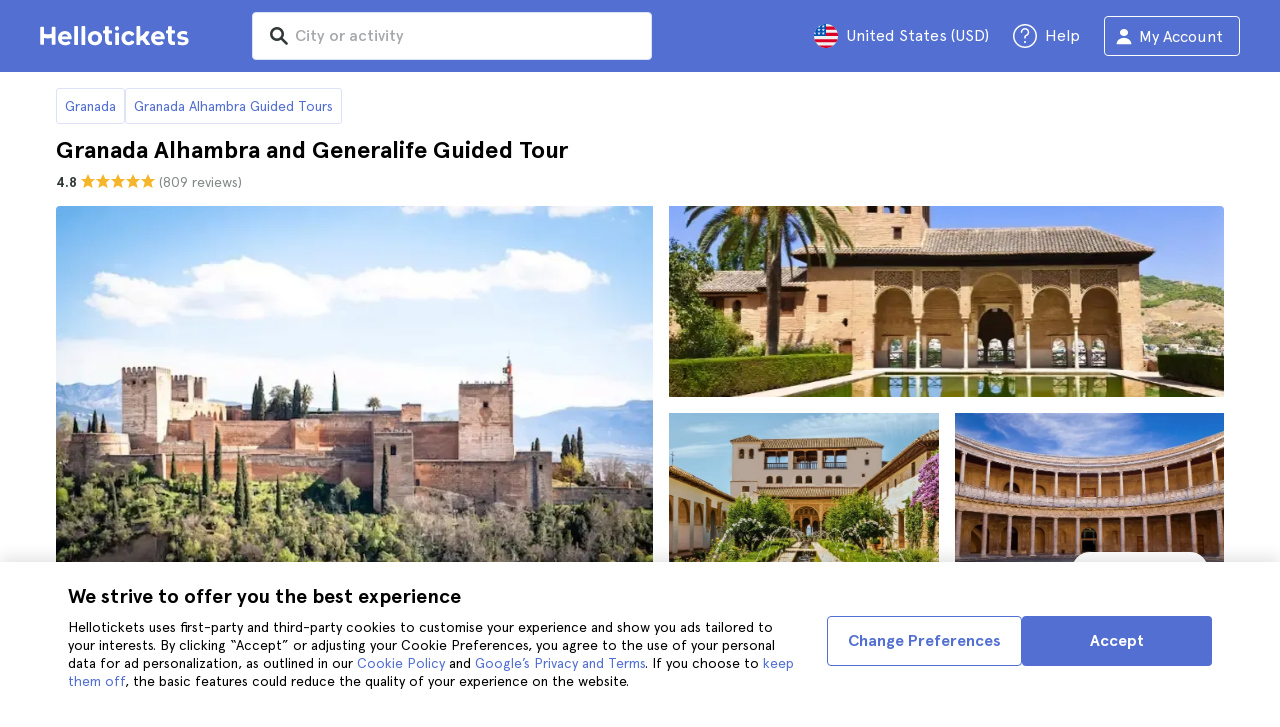

--- FILE ---
content_type: text/html; charset=utf-8
request_url: https://www.hellotickets.com/spain/granada/alhambra-generalife-guided-tour/a/pa-1866
body_size: 101147
content:
<!doctype html>
<html data-n-head-ssr lang="en" data-n-head="%7B%22lang%22:%7B%22ssr%22:%22en%22%7D%7D">
  <head >
    <meta data-n-head="ssr" charset="utf-8"><meta data-n-head="ssr" http-equiv="X-UA-Compatible" content="IE=edge"><meta data-n-head="ssr" http-equiv="Accept-CH" content="DPR"><meta data-n-head="ssr" name="google" content="notranslate"><meta data-n-head="ssr" name="viewport" content="width=device-width, initial-scale=1.0"><meta data-n-head="ssr" name="theme-color" content="#526fd1"><meta data-n-head="ssr" name="msapplication-TileColor" content="#FFFFFF"><meta data-n-head="ssr" name="msapplication-TileImage" content="https://static.hellotickets.com/helloticketswebconfig/favicons/favicon-ht-144.3550d9c53f6.png"><meta data-n-head="ssr" name="msapplication-config" content="https://static.hellotickets.com/helloticketswebconfig/favicons/browserconfig.8221dfb6a367.xml"><meta data-n-head="ssr" name="robots" content="max-image-preview:large"><meta data-n-head="ssr" data-hid="googleSiteVerification" name="google-site-verification" content="XpTfkcUj4RkGgES-qPyI6MBtwHqecutrphwisGiYc0w"><meta data-n-head="ssr" data-hid="title" name="title" content="Granada Alhambra and Generalife Guided Tour - Hellotickets"><meta data-n-head="ssr" data-hid="description" name="description" content="Walking tour of the Alhambra and Generalife in Granada. Guided tour of the UNESCO World Heritage citadel - avoid the queues, book now!"><meta data-n-head="ssr" data-hid="og:title" property="og:title" content="Granada Alhambra and Generalife Guided Tour - Hellotickets"><meta data-n-head="ssr" data-hid="og:description" property="og:description" content="Walking tour of the Alhambra and Generalife in Granada. Guided tour of the UNESCO World Heritage citadel - avoid the queues, book now!"><title>Granada Alhambra and Generalife Guided Tour - Hellotickets</title><link data-n-head="ssr" rel="icon" href="https://static.hellotickets.com/favicon/favicon.ico"><link data-n-head="ssr" rel="icon" type="image/svg+xml" href="https://static.hellotickets.com/favicon/favicon.svg"><link data-n-head="ssr" rel="apple-touch-icon" type="image/png" href="https://static.hellotickets.com/favicon/favicon-180.png"><link data-n-head="ssr" rel="preload" href="https://js.stripe.com/v3/" as="script"><link data-n-head="ssr" rel="dns-prefetch" href="https://fonts.googleapis.com"><link data-n-head="ssr" rel="dns-prefetch" href="https://www.googletagmanager.com"><link data-n-head="ssr" rel="dns-prefetch" href="https://res.cloudinary.com"><link data-n-head="ssr" rel="dns-prefetch" href="https://mc.yandex.ru"><link data-n-head="ssr" rel="dns-prefetch" href="https://static.hellotickets.com"><link data-n-head="ssr" data-hid="alternate-es-AR" id="alternate-es-AR" rel="alternate" hreflang="es-AR" href="https://www.hellotickets.com.ar/espana/granada/visita-guiada-alhambra-generalife/a/pa-1866"><link data-n-head="ssr" data-hid="alternate-pt-BR" id="alternate-pt-BR" rel="alternate" hreflang="pt-BR" href="https://www.hellotickets.com.br/espanha/granada/passeio-turistico-guiado-alhambra-generalife/a/pa-1866"><link data-n-head="ssr" data-hid="alternate-en-CA" id="alternate-en-CA" rel="alternate" hreflang="en-CA" href="https://www.hellotickets.ca/spain/granada/alhambra-generalife-guided-tour/a/pa-1866"><link data-n-head="ssr" data-hid="alternate-es-CO" id="alternate-es-CO" rel="alternate" hreflang="es-CO" href="https://www.hellotickets.com.co/espana/granada/visita-guiada-alhambra-generalife/a/pa-1866"><link data-n-head="ssr" data-hid="alternate-da" id="alternate-da" rel="alternate" hreflang="da" href="https://www.hellotickets.dk/spanien/granada/alhambra-generalife-guidet-tur/a/pa-1866"><link data-n-head="ssr" data-hid="alternate-de" id="alternate-de" rel="alternate" hreflang="de" href="https://www.hellotickets.de/spanien/granada/alhambra-generalife-gefuhrte-tour/a/pa-1866"><link data-n-head="ssr" data-hid="alternate-es" id="alternate-es" rel="alternate" hreflang="es" href="https://www.hellotickets.es/espana/granada/visita-guiada-alhambra-generalife/a/pa-1866"><link data-n-head="ssr" data-hid="alternate-fr" id="alternate-fr" rel="alternate" hreflang="fr" href="https://www.hellotickets.fr/espagne/grenade/visite-guidee-alhambra-generalife/a/pa-1866"><link data-n-head="ssr" data-hid="alternate-en-IN" id="alternate-en-IN" rel="alternate" hreflang="en-IN" href="https://www.hellotickets.co.in/spain/granada/alhambra-generalife-guided-tour/a/pa-1866"><link data-n-head="ssr" data-hid="alternate-en-IE" id="alternate-en-IE" rel="alternate" hreflang="en-IE" href="https://www.hellotickets.ie/spain/granada/alhambra-generalife-guided-tour/a/pa-1866"><link data-n-head="ssr" data-hid="alternate-it" id="alternate-it" rel="alternate" hreflang="it" href="https://www.hellotickets.it/spagna/granada/visita-guidata-alhambra-generalife/a/pa-1866"><link data-n-head="ssr" data-hid="alternate-en-MY" id="alternate-en-MY" rel="alternate" hreflang="en-MY" href="https://www.hellotickets.com.my/spain/granada/alhambra-generalife-guided-tour/a/pa-1866"><link data-n-head="ssr" data-hid="alternate-es-MX" id="alternate-es-MX" rel="alternate" hreflang="es-MX" href="https://www.hellotickets.com.mx/espana/granada/visita-guiada-alhambra-generalife/a/pa-1866"><link data-n-head="ssr" data-hid="alternate-nl" id="alternate-nl" rel="alternate" hreflang="nl" href="https://www.hellotickets.nl/spanje/granada/alhambra-generalife-rondleiding/a/pa-1866"><link data-n-head="ssr" data-hid="alternate-no" id="alternate-no" rel="alternate" hreflang="no" href="https://www.hellotickets.no/spania/granada/alhambra-generalife-guidet-omvisning/a/pa-1866"><link data-n-head="ssr" data-hid="alternate-de-AT" id="alternate-de-AT" rel="alternate" hreflang="de-AT" href="https://www.hellotickets.at/spanien/granada/alhambra-generalife-gefuhrte-tour/a/pa-1866"><link data-n-head="ssr" data-hid="alternate-pl" id="alternate-pl" rel="alternate" hreflang="pl" href="https://www.hellotickets.pl/hiszpania/granada/alhambra-generalife-wycieczka-z-przewodnikiem/a/pa-1866"><link data-n-head="ssr" data-hid="alternate-pt" id="alternate-pt" rel="alternate" hreflang="pt" href="https://www.hellotickets.pt/espanha/granada/passeio-turistico-guiado-alhambra-generalife/a/pa-1866"><link data-n-head="ssr" data-hid="alternate-de-CH" id="alternate-de-CH" rel="alternate" hreflang="de-CH" href="https://www.hellotickets.ch/spanien/granada/alhambra-generalife-gefuhrte-tour/a/pa-1866"><link data-n-head="ssr" data-hid="alternate-en-SG" id="alternate-en-SG" rel="alternate" hreflang="en-SG" href="https://www.hellotickets.com.sg/spain/granada/alhambra-generalife-guided-tour/a/pa-1866"><link data-n-head="ssr" data-hid="alternate-fi" id="alternate-fi" rel="alternate" hreflang="fi" href="https://www.hellotickets.fi/espanja/granada/alhambra-generalife-opastettu-kiertue/a/pa-1866"><link data-n-head="ssr" data-hid="alternate-sv" id="alternate-sv" rel="alternate" hreflang="sv" href="https://www.hellotickets.se/spanien/granada/alhambra-generalife-guidad-tur/a/pa-1866"><link data-n-head="ssr" data-hid="alternate-tr" id="alternate-tr" rel="alternate" hreflang="tr" href="https://www.hellotickets.com.tr/ispanya/granada/alhambra-generalife-rehberli-tur/a/pa-1866"><link data-n-head="ssr" data-hid="alternate-en-AE" id="alternate-en-AE" rel="alternate" hreflang="en-AE" href="https://www.hellotickets.ae/spain/granada/alhambra-generalife-guided-tour/a/pa-1866"><link data-n-head="ssr" data-hid="alternate-en-GB" id="alternate-en-GB" rel="alternate" hreflang="en-GB" href="https://www.hellotickets.com/en-en/spain/granada/alhambra-generalife-guided-tour/a/pa-1866"><link data-n-head="ssr" data-hid="alternate-en" id="alternate-en" rel="alternate" hreflang="en" href="https://www.hellotickets.com/spain/granada/alhambra-generalife-guided-tour/a/pa-1866"><link data-n-head="ssr" data-hid="alternate-ko" id="alternate-ko" rel="alternate" hreflang="ko" href="https://www.hellotickets.co.kr/spain/granada/alhambra-generalife-guided-tour/a/pa-1866"><link data-n-head="ssr" data-hid="alternate-ja" id="alternate-ja" rel="alternate" hreflang="ja" href="https://www.hellotickets.jp/spain/granada/alhambra-generalife-guided-tour/a/pa-1866"><link data-n-head="ssr" data-hid="canonical" rel="canonical" href="https://www.hellotickets.com/spain/granada/alhambra-generalife-guided-tour/a/pa-1866"><script data-n-head="ssr" data-hid="userEmail" type="text/javascript">
      function validateEmail(email) {
        const input = document.createElement('input');
        input.type = 'email';
        input.value = email;
        return input.checkValidity();
      }
      
      try {
        var user_email = localStorage.getItem('en_US_user_email') || '';
        user_email = validateEmail(user_email) ? user_email : '';
      } catch (e) {
        user_email = '';
      }

          window.dataLayer = window.dataLayer || [];
          window.dataLayer.push({ userEmail: user_email });
        </script><script data-n-head="ssr" data-hid="sift" type="text/javascript">
      var _user_id = '';
      var _session_id = '';
      try{
        _user_id = localStorage.getItem('last_buyer_email') || '';
        _session_id = 'e7c22f78-f492-11f0-9bcb-1a779afb3201';
      } catch (e){}
        var _sift = window._sift = window._sift || [];
        _sift.push(['_setAccount', '652f92f008']);
        _sift.push(['_setUserId', _user_id]);
        _sift.push(['_setSessionId', _session_id]);
        _sift.push(['_trackPageview']);

       (function() {
         function ls() {
           var e = document.createElement('script');
           e.src = 'https://cdn.sift.com/s.js';
           document.body.appendChild(e);
         }
         if (window.attachEvent) {
           window.attachEvent('onload', ls);
         } else {
           window.addEventListener('load', ls, false);
         }
       })();</script><script data-n-head="ssr" data-hid="chromium_blink_bug" async></script><script data-n-head="ssr" data-hid="dataLayer-productInfo" type="text/javascript">window.dataLayer = window.dataLayer || []; 
window.dataLayer.push({"productId":60014,"productTitle":"Granada Alhambra and Generalife Guided Tour","cityId":212,"cityName":"Granada","productAliasId":1866});</script><script data-n-head="ssr" data-hid="googleTagManager" type="text/javascript">(function(w,d,s,l,i){w[l]=w[l]||[];w[l].push({'gtm.start':
        new Date().getTime(),event:'gtm.js'});var f=d.getElementsByTagName(s)[0],
        j=d.createElement(s),dl=l!='dataLayer'?'&l='+l:'';j.async=true;j.src=
        'https://www.googletagmanager.com/gtm.js?id='+i+dl;f.parentNode.insertBefore(j,f);
        })(window,document,'script','dataLayer','GTM-TGC92D9');</script><script data-n-head="ssr" data-hid="productSnippet" type="application/ld+json" charset="utf-8">{"@context":"https://schema.org/","@type":"Product","name":"Granada Alhambra and Generalife Guided Tour","image":["https://res.cloudinary.com/hello-tickets/image/upload/ar_1:1,c_fill,f_auto,q_auto,w_800/v1729758457/uqc8bkctbujvxlsb4fwr.jpg","https://res.cloudinary.com/hello-tickets/image/upload/ar_1:1,c_fill,f_auto,q_auto,w_800/v1729758457/uqc8bkctbujvxlsb4fwr.jpg","https://res.cloudinary.com/hello-tickets/image/upload/ar_16:9,c_fill,f_auto,q_auto,w_800/v1729758457/uqc8bkctbujvxlsb4fwr.jpg","https://res.cloudinary.com/hello-tickets/image/upload/ar_4:3,c_fill,f_auto,q_auto,w_800/v1729758457/uqc8bkctbujvxlsb4fwr.jpg"],"description":"Get ready for a trip to the past in the Alhambra and the Generalife in Granada with a local guide. You will be able to discover every corner of this UNESCO jewel thanks to an expert who will tell you the best kept secrets of its walls.\nYou will feel like a real explorer, discovering every corner with the help of an audio system that will allow you to hear everything clearly. Sounds good, doesn&#x27;t it?\n\nGet ready to be amazed by the Alhambra and the Generalife on a guided tour that you can&#x27;t miss.\nLearn about every detail from a guide who knows what he&#x27;s talking about.\nGet to knowthe essentials of the Alhambra, including the Alcazaba, the Generalife, the Palacio del Partal and the Palace of Charles V.\n\nAre you up for it? Pack your bags and come and discover it for yourself!","sku":"HTProd60014","brand":{"@type":"Brand","name":"Hellotickets"},"offers":{"@type":"Offer","url":"https://www.hellotickets.com/spain/granada/alhambra-generalife-guided-tour/a/pa-1866","priceCurrency":"USD","price":"44","itemCondition":"https://schema.org/NewCondition","availability":"https://schema.org/InStock"},"review":[{"@type":"Review","reviewRating":{"@type":"Rating","ratingValue":"5"},"author":{"@type":"Person","name":"L."},"reviewBody":"An unforgettable experience that I would recommend to anyone visiting Granada."},{"@type":"Review","reviewRating":{"@type":"Rating","ratingValue":"5"},"author":{"@type":"Person","name":"H."},"reviewBody":"I would have liked the tour to include access to the Nasrid Palaces."},{"@type":"Review","reviewRating":{"@type":"Rating","ratingValue":"5"},"author":{"@type":"Person","name":"T."},"reviewBody":"The experience was educational and entertaining; ideal for the whole family."},{"@type":"Review","reviewRating":{"@type":"Rating","ratingValue":"5"},"author":{"@type":"Person","name":"R."},"reviewBody":"The access to the Generalife gardens was the highlight for me."}],"aggregateRating":{"@type":"AggregateRating","ratingValue":"4.8","reviewCount":"809"}}</script><script data-n-head="ssr" data-hid="BCSnippet" type="application/ld+json" charset="utf-8">{"@context":"https://schema.org","@type":"BreadcrumbList","itemListElement":[{"@type":"ListItem","position":1,"name":"Granada","item":"https://www.hellotickets.com/spain/granada/c-212"},{"@type":"ListItem","position":2,"name":"Granada Alhambra Guided Tours","item":"https://www.hellotickets.com/spain/granada/alhambra-tours/sc-212-1652"},{"@type":"ListItem","position":3,"name":"[ENGLISH] Alhambra: Guided tour of Generalife and Alcazaba. Nasrid Palaces not included. Entry tickets included"}]}</script><script data-n-head="ssr" data-hid="dataLayer-includedGroupedTour" type="text/javascript">window.dataLayer = window.dataLayer || []; 
window.dataLayer.push({"includedGrouping":true});</script><link rel="preload" href="https://static.hellotickets.com/nuxt/client/js/a/c0e085283e92818678b2.js" as="script"><link rel="preload" href="https://static.hellotickets.com/nuxt/client/js/c/9babfddd0c2db071605c.js" as="script"><link rel="preload" href="https://static.hellotickets.com/nuxt/client/js/c/644c09b92c79f2ff8b98.js" as="script"><link rel="preload" href="https://static.hellotickets.com/nuxt/client/js/c/e0a2723ba9ebca0b7641.js" as="script"><link rel="preload" href="https://static.hellotickets.com/nuxt/client/js/c/bbb2f17f78988307edd7.js" as="script"><link rel="preload" href="https://static.hellotickets.com/nuxt/client/js/c/32de47c5403319d31aab.js" as="script"><link rel="preload" href="https://static.hellotickets.com/nuxt/client/js/c/cc7589d05262ffe561b0.js" as="script"><link rel="preload" href="https://static.hellotickets.com/nuxt/client/js/c/3f83015f53d1181af109.js" as="script"><link rel="preload" href="https://static.hellotickets.com/nuxt/client/js/c/a021d4b121e8fecf908b.js" as="script"><link rel="preload" href="https://static.hellotickets.com/nuxt/client/js/c/d70df7b434b6225473e0.js" as="script"><style data-vue-ssr-id="95df74ca:0 4b0b58be:0 6a8a0ec0:0 f843927c:0 5046d12a:0 76e475cc:0 ce526278:0 10d8afb1:0 7e208aa2:0 7a7f2382:0 36ed0168:0 d125759e:0 72a1c822:0 45731e84:0 63c7eb9c:0 1a06f8e9:0 d6171b30:0 803044d2:0 e15be8e6:0 571aedf5:0 36572122:0 0ecfe58c:0 5ca4b76c:0 fa903a34:0 5eaa5931:0 11d900e5:0 07918aca:0 57766c26:0 c0274d8e:0 dc8da9f0:0 7167d6c7:0 5bd4a71a:0 4dcd0870:0 977df932:0 c596deda:0 739485ab:0 3ae2ce62:0 e2ffd10c:0 35d10228:0 87bfcf7c:0 fac22ac0:0 31fb15f1:0 83171faa:0 752b9352:0 2ca3f950:0 1e56e794:0 614f01c9:0 64381cb5:0 1040fe8c:0 7ad1cfa4:0 4546627c:0 7dd5591d:0 4b19a3c9:0 1a567446:0">body,html{font-family:"Apercu Pro",BlinkMacSystemFont,-apple-system,"Segoe UI","Roboto","Helvetica","Arial",sans-serif;height:100%;margin:0;min-height:100%}*,:after,:before{box-sizing:border-box}*{border:0;margin:0;outline:none;padding:0;-webkit-font-smoothing:antialiased;-moz-osx-font-smoothing:grayscale}button,input,select,textarea{font-family:"Apercu Pro",BlinkMacSystemFont,-apple-system,"Segoe UI","Roboto","Helvetica","Arial",sans-serif}button{cursor:pointer}p{margin:0 0 10px}a{-webkit-text-decoration:none;text-decoration:none;transition:.5s}.user-form a,a:hover{-webkit-text-decoration:underline;text-decoration:underline}.user-form a{color:#2f4366}.highlight-link{cursor:pointer;transition:.5s}.highlight-link:hover{box-shadow:inset 0 0 100px 100px hsla(0,0%,100%,.15);-webkit-text-decoration:underline;text-decoration:underline}input[type=search]{-webkit-appearance:none;-moz-appearance:none;appearance:none}.container{box-sizing:border-box;margin:0;padding:0 16px;position:relative;width:100%}.container--header{padding:0}@media only screen and (min-device-width:600px),only screen and (min-device-width:801px){.container{margin:0;padding:0 40px}.container--header{padding:0 24px}}@media (min-width:1024px){.container{margin:auto;max-width:1368px;padding:0 84px}.container--header{padding:0 24px}}.container-product{box-sizing:border-box;padding-left:16px;padding-right:16px;position:relative;width:100%}@media (min-width:768px){.container-product{margin-left:auto;margin-right:auto;max-width:768px;padding-left:32px;padding-right:32px}}@media (min-width:1280px){.container-product{max-width:1168px;padding-left:0;padding-right:0}}.visually-hidden{border:0;clip-path:inset(100%);height:1px;margin:-1px;padding:0;position:absolute;white-space:nowrap;width:1px;clip:rect(0 0 0 0);overflow:hidden}.overflow-hidden{overflow:hidden}
@keyframes spinner{to{transform:rotate(1turn)}}.page-spinner{color:transparent!important;min-height:30px;min-width:30px;position:relative}.page-spinner:before{content:"Loading…";height:24px;left:50%;margin-left:-13px;margin-top:-13px;position:absolute;top:50%;width:24px;z-index:99}.page-spinner:not(:required):before{animation:spinner .6s linear infinite;-webkit-animation:spinner .6s linear infinite;border:2px solid #ccc;border-radius:50%;border-top-color:#4a90e2;content:""}
@font-face{font-display:swap;font-family:"Apercu Pro";font-style:normal;font-weight:400;src:url(https://static.hellotickets.com/nuxt/client/fonts/755c6c7.woff2) format("woff2"),url(https://static.hellotickets.com/nuxt/client/fonts/5e040bd.woff) format("woff"),url(https://static.hellotickets.com/nuxt/client/fonts/c4eb433.otf) format("opentype")}@font-face{font-display:swap;font-family:"Apercu Pro";font-style:italic;font-weight:400;src:url(https://static.hellotickets.com/nuxt/client/fonts/0651fac.woff2) format("woff2"),url(https://static.hellotickets.com/nuxt/client/fonts/c0886b0.woff) format("woff"),url(https://static.hellotickets.com/nuxt/client/fonts/c322b13.otf) format("opentype")}@font-face{font-display:swap;font-family:"Apercu Pro";font-style:normal;font-weight:500;src:url(https://static.hellotickets.com/nuxt/client/fonts/e00cdf5.woff2) format("woff2"),url(https://static.hellotickets.com/nuxt/client/fonts/340d913.woff) format("woff"),url(https://static.hellotickets.com/nuxt/client/fonts/fe2cfa1.otf) format("opentype")}@font-face{font-display:swap;font-family:"Apercu Pro";font-style:normal;font-weight:700;src:url(https://static.hellotickets.com/nuxt/client/fonts/ab52662.woff2) format("woff2"),url(https://static.hellotickets.com/nuxt/client/fonts/768c85a.woff) format("woff"),url(https://static.hellotickets.com/nuxt/client/fonts/f02e300.otf) format("opentype")}@font-face{font-display:swap;font-family:"Apercu Pro";font-style:italic;font-weight:700;src:url(https://static.hellotickets.com/nuxt/client/fonts/a5d1c15.woff2) format("woff2"),url(https://static.hellotickets.com/nuxt/client/fonts/9c6a24e.woff) format("woff"),url(https://static.hellotickets.com/nuxt/client/fonts/8d6e0db.otf) format("opentype")}@font-face{font-display:swap;font-family:"Apercu Pro";font-style:normal;font-weight:800;src:url(https://static.hellotickets.com/nuxt/client/fonts/189844d.woff2) format("woff2"),url(https://static.hellotickets.com/nuxt/client/fonts/54209fd.woff) format("woff"),url(https://static.hellotickets.com/nuxt/client/fonts/746795d.otf) format("opentype")}
@font-face{font-display:block;font-family:"ht-icons";font-style:normal;font-weight:400;src:url(https://static.hellotickets.com/nuxt/client/fonts/b62c6a0.eot);src:url(https://static.hellotickets.com/nuxt/client/fonts/b62c6a0.eot#iefix) format("embedded-opentype"),url(https://static.hellotickets.com/nuxt/client/fonts/db78b55.woff2) format("woff2"),url(https://static.hellotickets.com/nuxt/client/fonts/cbc042d.ttf) format("truetype"),url(https://static.hellotickets.com/nuxt/client/fonts/6cf67c6.woff) format("woff"),url(https://static.hellotickets.com/nuxt/client/img/ht_icons.2ae682b.svg#ht-icons) format("svg")}[class*=" icon-"],[class^=icon-]{font-family:"ht-icons"!important;speak:none;font-feature-settings:normal;font-style:normal;font-variant:normal;font-weight:400;line-height:1;text-transform:none;-webkit-font-smoothing:antialiased;-moz-osx-font-smoothing:grayscale}.icon-point-mark:before{content:"\e92b"}.icon-traveller:before{content:"\e94f"}.icon-tip:before{content:"\e950"}.icon-phone:before{content:"\e951"}.icon-car:before{content:"\e952"}.icon-chair:before{content:"\e953"}.icon-helicopter:before{content:"\e955"}.icon-camera:before{content:"\e956"}.icon-ticket:before{content:"\e957"}.icon-meals:before{content:"\e94c"}.icon-accommodation:before{content:"\e94d"}.icon-credit-card:before{content:"\e94b"}.icon-plane:before{content:"\e94a"}.icon-question-mark:before{content:"\e949"}.icon-chat:before{content:"\e946"}.icon-circle-tick:before{content:"\e948"}.icon-info:before{content:"\e944"}.icon-trash:before{content:"\e945"}.icon-duck:before{content:"\e915"}.icon-top:before{content:"\e914"}.icon-user-box:before{content:"\e947"}.icon-arrow:before{content:"\e900"}.icon-bag:before{content:"\e901"}.icon-bridge:before{content:"\e902"}.icon-buildings:before{content:"\e903"}.icon-bus:before{content:"\e904"}.icon-cactus:before{content:"\e905"}.icon-calendar:before{content:"\e906"}.icon-circle-arrow:before{content:"\e907"}.icon-city:before{content:"\e908"}.icon-clock:before{content:"\e909"}.icon-close:before{content:"\e90a"}.icon-cocktail:before{content:"\e90b"}.icon-coliseum:before{content:"\e90c"}.icon-conversation:before{content:"\e90d"}.icon-creditcard:before{content:"\e90e"}.icon-cruissers:before{content:"\e90f"}.icon-cutlery:before{content:"\e910"}.icon-disneyland:before{content:"\e911"}.icon-drop-down-of:before{content:"\e912"}.icon-drop-down-on:before{content:"\e913"}.icon-fb:before{content:"\e916"}.icon-flag:before{content:"\e917"}.icon-font:before{content:"\e918"}.icon-gaudi:before{content:"\e919"}.icon-gondola:before{content:"\e91a"}.icon-google:before{content:"\e91b"}.icon-grand-canyon:before{content:"\e91c"}.icon-hat:before{content:"\e91d"}.icon-home:before{content:"\e91e"}.icon-instagram:before{content:"\e91f"}.icon-jail:before{content:"\e920"}.icon-less:before{content:"\e921"}.icon-light:before{content:"\e922"}.icon-lighter:before{content:"\e923"}.icon-list:before{content:"\e924"}.icon-locker:before{content:"\e925"}.icon-logo:before{content:"\e926"}.icon-fair-ferris-wheel:before{content:"\e927"}.icon-palm-tree:before{content:"\e928"}.icon-picture:before{content:"\e929"}.icon-plus:before{content:"\e92a"}.icon-point:before{content:"\e92c"}.icon-river-boat:before{content:"\e92d"}.icon-route:before{content:"\e92e"}.icon-sagrada-familia:before{content:"\e92f"}.icon-sailboat:before{content:"\e930"}.icon-searcher:before{content:"\e931"}.icon-slider-left:before{content:"\e932"}.icon-slider-right:before{content:"\e933"}.icon-speaker:before{content:"\e934"}.icon-speedboat:before{content:"\e935"}.icon-sport:before{content:"\e936"}.icon-star:before{content:"\e937"}.icon-tag:before{content:"\e938"}.icon-theatre:before{content:"\e939"}.icon-tick:before{content:"\e93a"}.icon-tickets:before{content:"\e93b"}.icon-tours:before{content:"\e93c"}.icon-transfer:before{content:"\e93d"}.icon-twitter:before{content:"\e93e"}.icon-user:before{content:"\e93f"}.icon-users:before{content:"\e940"}.icon-vatican:before{content:"\e941"}.icon-warning:before{content:"\e942"}.icon-wine:before{content:"\e943"}.icon-red-cancel:before{color:#e67c7c;content:"\e94e"}.icon-yellow-star:before{color:#ddd43a;content:"\e954"}
*,:after,:before{--tw-border-spacing-x:0;--tw-border-spacing-y:0;--tw-translate-x:0;--tw-translate-y:0;--tw-rotate:0;--tw-skew-x:0;--tw-skew-y:0;--tw-scale-x:1;--tw-scale-y:1;--tw-pan-x: ;--tw-pan-y: ;--tw-pinch-zoom: ;--tw-scroll-snap-strictness:proximity;--tw-gradient-from-position: ;--tw-gradient-via-position: ;--tw-gradient-to-position: ;--tw-ordinal: ;--tw-slashed-zero: ;--tw-numeric-figure: ;--tw-numeric-spacing: ;--tw-numeric-fraction: ;--tw-ring-inset: ;--tw-ring-offset-width:0px;--tw-ring-offset-color:#fff;--tw-ring-color:rgba(59,130,246,.5);--tw-ring-offset-shadow:0 0 transparent;--tw-ring-shadow:0 0 transparent;--tw-shadow:0 0 transparent;--tw-shadow-colored:0 0 transparent;--tw-blur: ;--tw-brightness: ;--tw-contrast: ;--tw-grayscale: ;--tw-hue-rotate: ;--tw-invert: ;--tw-saturate: ;--tw-sepia: ;--tw-drop-shadow: ;--tw-backdrop-blur: ;--tw-backdrop-brightness: ;--tw-backdrop-contrast: ;--tw-backdrop-grayscale: ;--tw-backdrop-hue-rotate: ;--tw-backdrop-invert: ;--tw-backdrop-opacity: ;--tw-backdrop-saturate: ;--tw-backdrop-sepia: ;--tw-contain-size: ;--tw-contain-layout: ;--tw-contain-paint: ;--tw-contain-style: }::backdrop{--tw-border-spacing-x:0;--tw-border-spacing-y:0;--tw-translate-x:0;--tw-translate-y:0;--tw-rotate:0;--tw-skew-x:0;--tw-skew-y:0;--tw-scale-x:1;--tw-scale-y:1;--tw-pan-x: ;--tw-pan-y: ;--tw-pinch-zoom: ;--tw-scroll-snap-strictness:proximity;--tw-gradient-from-position: ;--tw-gradient-via-position: ;--tw-gradient-to-position: ;--tw-ordinal: ;--tw-slashed-zero: ;--tw-numeric-figure: ;--tw-numeric-spacing: ;--tw-numeric-fraction: ;--tw-ring-inset: ;--tw-ring-offset-width:0px;--tw-ring-offset-color:#fff;--tw-ring-color:rgba(59,130,246,.5);--tw-ring-offset-shadow:0 0 transparent;--tw-ring-shadow:0 0 transparent;--tw-shadow:0 0 transparent;--tw-shadow-colored:0 0 transparent;--tw-blur: ;--tw-brightness: ;--tw-contrast: ;--tw-grayscale: ;--tw-hue-rotate: ;--tw-invert: ;--tw-saturate: ;--tw-sepia: ;--tw-drop-shadow: ;--tw-backdrop-blur: ;--tw-backdrop-brightness: ;--tw-backdrop-contrast: ;--tw-backdrop-grayscale: ;--tw-backdrop-hue-rotate: ;--tw-backdrop-invert: ;--tw-backdrop-opacity: ;--tw-backdrop-saturate: ;--tw-backdrop-sepia: ;--tw-contain-size: ;--tw-contain-layout: ;--tw-contain-paint: ;--tw-contain-style: }.ht-pointer-events-auto{pointer-events:auto}.ht-fixed{position:fixed}.ht-relative{position:relative}.ht-left-0{left:0}.ht-left-1\/2{left:50%}.ht-top-0{top:0}.ht-z-\[100\]{z-index:100}.ht-z-\[9999\]{z-index:9999}.ht-mt-1{margin-top:.25rem}.ht-mt-3{margin-top:.75rem}.ht-mt-4{margin-top:1rem}.ht-mt-6{margin-top:1.5rem}.ht-mt-\[2px\]{margin-top:2px}.ht-mt-auto{margin-top:auto}.ht-line-clamp-1{-webkit-line-clamp:1}.ht-line-clamp-1,.ht-line-clamp-2{display:-webkit-box;overflow:hidden;-webkit-box-orient:vertical}.ht-line-clamp-2{-webkit-line-clamp:2}.ht-flex{display:flex}.ht-grid{display:grid}.ht-h-\[80px\]{height:80px}.ht-h-\[88px\]{height:88px}.ht-h-full{height:100%}.ht-w-\[104px\]{width:104px}.ht-w-\[140px\]{width:140px}.ht-w-\[40px\]{width:40px}.ht-w-full{width:100%}.ht-flex-1{flex:1 1 0%}.ht-flex-shrink-0{flex-shrink:0}.-ht-translate-x-1\/2{--tw-translate-x:-50%;transform:translate(-50%,var(--tw-translate-y)) rotate(var(--tw-rotate)) skewX(var(--tw-skew-x)) skewY(var(--tw-skew-y)) scaleX(var(--tw-scale-x)) scaleY(var(--tw-scale-y));transform:translate(var(--tw-translate-x),var(--tw-translate-y)) rotate(var(--tw-rotate)) skewX(var(--tw-skew-x)) skewY(var(--tw-skew-y)) scaleX(var(--tw-scale-x)) scaleY(var(--tw-scale-y))}@keyframes ht-spin{to{transform:rotate(1turn)}}.ht-animate-spin{animation:ht-spin 1s linear infinite}.ht-cursor-pointer{cursor:pointer}.ht-select-none{-webkit-user-select:none;-moz-user-select:none;user-select:none}.ht-list-none{list-style-type:none}.ht-grid-cols-\[repeat\(auto-fit\,minmax\(94px\,1fr\)\)\]{grid-template-columns:repeat(auto-fit,minmax(94px,1fr))}.ht-flex-row{flex-direction:row}.ht-flex-row-reverse{flex-direction:row-reverse}.ht-flex-col{flex-direction:column}.ht-flex-col-reverse{flex-direction:column-reverse}.ht-flex-wrap{flex-wrap:wrap}.ht-items-start{align-items:flex-start}.ht-items-center{align-items:center}.ht-justify-center{justify-content:center}.ht-justify-between{justify-content:space-between}.ht-gap-0\.5{gap:.125rem}.ht-gap-1{gap:.25rem}.ht-gap-2{gap:.5rem}.ht-gap-4{gap:1rem}.ht-overflow-hidden{overflow:hidden}.ht-whitespace-nowrap{white-space:nowrap}.ht-rounded{border-radius:.25rem}.ht-rounded-lg{border-radius:.5rem}.ht-rounded-md{border-radius:.375rem}.ht-border{border-width:1px}.ht-border-b{border-bottom-width:1px}.ht-border-t{border-top-width:1px}.ht-border-solid{border-style:solid}.ht-border-primary{--tw-border-opacity:1;border-color:#d4deed;border-color:rgba(212,222,237,var(--tw-border-opacity,1))}.ht-border-system-blue{--tw-border-opacity:1;border-color:#526fd1;border-color:rgba(82,111,209,var(--tw-border-opacity,1))}.ht-bg-black\/50{background-color:rgba(0,0,0,.5)}.ht-bg-gray-100{--tw-bg-opacity:1;background-color:#edf2fa;background-color:rgba(237,242,250,var(--tw-bg-opacity,1))}.ht-bg-primary{--tw-bg-opacity:1;background-color:#f7f9fd;background-color:rgba(247,249,253,var(--tw-bg-opacity,1))}.ht-bg-white{--tw-bg-opacity:1;background-color:#fff;background-color:rgba(255,255,255,var(--tw-bg-opacity,1))}.ht-bg-yellow-300{--tw-bg-opacity:1;background-color:#f7dca2;background-color:rgba(247,220,162,var(--tw-bg-opacity,1))}.ht-object-contain{-o-object-fit:contain;object-fit:contain}.ht-object-cover{-o-object-fit:cover;object-fit:cover}.ht-p-4{padding:1rem}.ht-px-2{padding-left:.5rem;padding-right:.5rem}.ht-px-3{padding-left:.75rem;padding-right:.75rem}.ht-px-4{padding-left:1rem;padding-right:1rem}.ht-px-5{padding-left:1.25rem;padding-right:1.25rem}.ht-py-0\.5{padding-bottom:.125rem;padding-top:.125rem}.ht-py-2{padding-bottom:.5rem;padding-top:.5rem}.ht-py-4{padding-bottom:1rem;padding-top:1rem}.ht-py-6{padding-bottom:1.5rem;padding-top:1.5rem}.ht-pb-2{padding-bottom:.5rem}.ht-pb-\[3px\]{padding-bottom:3px}.ht-pl-\[1px\]{padding-left:1px}.ht-pr-0\.5{padding-right:.125rem}.ht-pt-1{padding-top:.25rem}.ht-pt-2{padding-top:.5rem}.ht-pt-4{padding-top:1rem}.ht-text-center{text-align:center}.ht-text-right{text-align:right}.ht-text-base{font-size:16px;line-height:22px}.ht-text-sm{font-size:.875rem;line-height:1.25rem}.ht-text-xs{font-size:.75rem;line-height:1rem}.ht-text-xxs{font-size:10px;line-height:12px}.ht-font-bold{font-weight:700}.ht-font-extrabold{font-weight:800}.ht-font-medium{font-weight:500}.ht-font-normal{font-weight:400}.ht-leading-6{line-height:1.5rem}.ht-text-black{--tw-text-opacity:1;color:#000;color:rgba(0,0,0,var(--tw-text-opacity,1))}.ht-text-green-600{--tw-text-opacity:1;color:#25812c;color:rgba(37,129,44,var(--tw-text-opacity,1))}.ht-text-primary{--tw-text-opacity:1;color:#1d2939;color:rgba(29,41,57,var(--tw-text-opacity,1))}.ht-text-secondary{--tw-text-opacity:1;color:#41526b;color:rgba(65,82,107,var(--tw-text-opacity,1))}.ht-text-system-blue{--tw-text-opacity:1;color:#526fd1;color:rgba(82,111,209,var(--tw-text-opacity,1))}.ht-transition-colors{transition-duration:.15s;transition-property:color,background-color,border-color,text-decoration-color,fill,stroke;transition-timing-function:cubic-bezier(.4,0,.2,1)}.ht-duration-200{transition-duration:.2s}.hover\:ht-border-system-blue:hover{--tw-border-opacity:1;border-color:#526fd1;border-color:rgba(82,111,209,var(--tw-border-opacity,1))}.hover\:ht-bg-gray-100:hover{--tw-bg-opacity:1;background-color:#edf2fa;background-color:rgba(237,242,250,var(--tw-bg-opacity,1))}.hover\:ht-bg-primary:hover{--tw-bg-opacity:1;background-color:#f7f9fd;background-color:rgba(247,249,253,var(--tw-bg-opacity,1))}.hover\:ht-text-system-blue:hover{--tw-text-opacity:1;color:#526fd1;color:rgba(82,111,209,var(--tw-text-opacity,1))}@media (min-width:768px){.md\:ht-mt-0{margin-top:0}.md\:ht-h-\[100px\]{height:100px}.md\:ht-w-\[140px\]{width:140px}.md\:ht-w-full{width:100%}.md\:ht-max-w-5{max-width:1.25rem}.md\:ht-max-w-56{max-width:14rem}.md\:ht-grid-cols-\[repeat\(auto-fit\2c minmax\(94px\2c 94px\)\)\]{grid-template-columns:repeat(auto-fit,minmax(94px,94px))}.md\:ht-flex-col{flex-direction:column}.md\:ht-flex-col-reverse{flex-direction:column-reverse}.md\:ht-items-end{align-items:flex-end}.md\:ht-justify-between{justify-content:space-between}.md\:ht-gap-4{gap:1rem}.md\:ht-border-t-0{border-top-width:0}.md\:ht-px-6{padding-left:1.5rem;padding-right:1.5rem}.md\:ht-pb-4{padding-bottom:1rem}.md\:ht-pl-6{padding-left:1.5rem}.md\:ht-pr-6{padding-right:1.5rem}.md\:ht-pt-4{padding-top:1rem}.md\:ht-pt-\[3px\]{padding-top:3px}.md\:ht-text-right{text-align:right}.md\:ht-text-base{font-size:16px;line-height:22px}.md\:ht-text-lg{font-size:1.125rem;line-height:1.75rem}.md\:ht-text-sm{font-size:.875rem;line-height:1.25rem}.md\:ht-font-bold{font-weight:700}.md\:ht-leading-6{line-height:1.5rem}.md\:ht-leading-\[24px\]{line-height:24px}.md\:ht-leading-\[26px\]{line-height:26px}.md\:ht-leading-\[28px\]{line-height:28px}}
.nuxt-progress{background-color:#4a90e2;height:2px;left:0;opacity:1;position:fixed;right:0;top:0;transition:width .1s,opacity .4s;width:0;z-index:999999}.nuxt-progress.nuxt-progress-notransition{transition:none}.nuxt-progress-failed{background-color:red}
.wrapper[data-v-56a4f47f]{display:flex;flex-direction:column;min-height:100vh}
.page-spinner[data-v-5d86fde6]{background:hsla(0,0%,100%,.6);height:100%;position:fixed;width:100%;z-index:1000}.page-spinner[data-v-5d86fde6]:before{z-index:1001}
.header[data-v-2266966c]{background-color:#526fd1;transition:background-color .3s ease;z-index:11}.header--sticky[data-v-2266966c]{position:sticky;top:-100px;transition:top .5s;z-index:2003}.header--sticky-active[data-v-2266966c]{top:0}.header__nav[data-v-2266966c]{align-items:center;display:flex}.header__banner-agreement[data-v-2266966c]{padding:8px 16px 0}.header__logo[data-v-2266966c]{display:block;padding:23px 16px}.header__logo-img[data-v-2266966c]{display:block;height:18px;width:140px}.header__input-search[data-v-2266966c]{display:none}.header__input-search.input-search--opened[data-v-2266966c]{display:block}.header__user-nav[data-v-2266966c]{display:flex;list-style:none;margin:0 8px 0 auto;padding:0}.header__user-nav-item[data-v-2266966c]{align-items:center;display:flex;justify-content:center}.header__user-nav-item--help[data-v-2266966c]{display:none}.header__button[data-v-2266966c]{background-color:transparent;border:none;border-radius:0;display:flex;margin:0;padding:10px}.header__button[data-v-2266966c] .flag-with-name__img,.header__button[data-v-2266966c] .flag-with-name__img svg{height:16px;width:16px}.header__button[data-v-2266966c] .flag-with-name__name{color:#fff;display:block}.header__search-icon[data-v-2266966c]{height:16px;width:16px}.header__sign-in-button[data-v-2266966c]{color:#303838;display:flex;padding:10px;white-space:nowrap}.header__header__sign-in-img[data-v-2266966c]{height:16px;width:16px}.header--page-search .header__user-nav-item--search[data-v-2266966c],.header__sign-in-text[data-v-2266966c]{display:none}@media (min-width:768px){.header[data-v-2266966c]{padding:3px 16px}.header:not(.header--performance) .header__nav[data-v-2266966c]{margin:0 auto;max-width:1040px}.header__logo-img[data-v-2266966c]{height:20px;width:156px}.header__input-search[data-v-2266966c]{display:block;margin-right:16px;max-width:400px}.header__user-nav[data-v-2266966c]{margin-right:16px}.header__button[data-v-2266966c] .flag-with-name__img,.header__button[data-v-2266966c] .flag-with-name__img svg{height:24px;width:24px}.header__user-nav-item--search[data-v-2266966c]{display:none}.header__user-nav-item--help[data-v-2266966c]{display:flex}.header__help-button[data-v-2266966c]{align-items:center;display:flex;margin-right:12px;padding:12px}.header__help-text[data-v-2266966c]{display:none}.header__sign-in-button[data-v-2266966c]{align-items:center;border:1px solid #fff;border-radius:4px;color:#fff;display:flex;padding:10px 16px 8px 11px}.header__header__sign-in-img[data-v-2266966c]{margin-right:7px}.header__sign-in-text[data-v-2266966c]{display:block}.header--bq .header__nav[data-v-2266966c]{max-width:704px}.header--page-search[data-v-2266966c]{padding:3px 0}.header--page-search .header__input-search[data-v-2266966c]{display:none}}@media (min-width:1024px){.header[data-v-2266966c]{padding:3px 8px}.header:not(.header--performance) .header__nav[data-v-2266966c]{max-width:1232px}.header__button[data-v-2266966c]{padding:12px}.header__button[data-v-2266966c] .flag-with-name,.header__help-button[data-v-2266966c]{display:grid;grid-column-gap:8px;-moz-column-gap:8px;column-gap:8px}.header__help-button[data-v-2266966c]{grid-template-columns:24px 1fr}.header__help-button[data-v-2266966c],.header__help-button[data-v-2266966c]:active,.header__help-button[data-v-2266966c]:hover,.header__help-button[data-v-2266966c]:link,.header__help-button[data-v-2266966c]:visited,.header__sign-in-button[data-v-2266966c]:active,.header__sign-in-button[data-v-2266966c]:hover,.header__sign-in-button[data-v-2266966c]:link,.header__sign-in-button[data-v-2266966c]:visited{color:#fff;-webkit-text-decoration:none;text-decoration:none}.header__help-text[data-v-2266966c]{display:block}.header__input-search[data-v-2266966c]{display:block;margin-right:16px;max-width:400px}.header__input-search--ab-test[data-v-2266966c]{margin-right:50px}.header--page-search .header__logo[data-v-2266966c]{margin-right:8px}.header--page-search .header__input-search[data-v-2266966c]{display:block}.header--home .header__nav[data-v-2266966c]{max-width:1168px}.header--event .header__nav[data-v-2266966c]{max-width:1248px}.header--bq[data-v-2266966c],.header--product[data-v-2266966c]{padding:3px 16px}.header--bq .header__nav[data-v-2266966c],.header--product .header__nav[data-v-2266966c]{max-width:1200px}.header--city[data-v-2266966c],.header--page-search[data-v-2266966c]{padding:3px 16px}.header--city .header__nav[data-v-2266966c],.header--page-search .header__nav[data-v-2266966c]{max-width:1352px}.header--category[data-v-2266966c],.header--page-search[data-v-2266966c],.header--subcategory[data-v-2266966c]{padding:3px 8px}.header--category .header__nav[data-v-2266966c],.header--page-search .header__nav[data-v-2266966c],.header--subcategory .header__nav[data-v-2266966c]{max-width:1352px}}@media (min-width:1280px){.header__logo[data-v-2266966c]{margin-right:40px}.header__logo--ab-test[data-v-2266966c]{margin-right:30px}}@media (min-width:1425px){.header--page-search .header__logo[data-v-2266966c]{margin-right:40px}.header--event .header__nav[data-v-2266966c],.header--home .header__nav[data-v-2266966c]{max-width:1200px}}.header--color-transparent[data-v-2266966c]{background-color:transparent}.header--color-white[data-v-2266966c]{background-color:#fff;border-bottom:1px solid #d4deed}@media (min-width:768px){.header--color-white .header__sign-in-button[data-v-2266966c]{border:1px solid #41526b}}.header--color-white .header__banner-agreement[data-v-2266966c],.header--color-white .header__help-button[data-v-2266966c],.header--color-white .header__sign-in-button[data-v-2266966c],.header--color-white[data-v-2266966c] .flag-with-name__name{color:#41526b}@media (min-width:768px){.header--color-white[data-v-2266966c] .header__input-search .input-search__input{border:1px solid #dee2f7}}.header--color-white[data-v-2266966c] .header__header__help-img path,.header--color-white[data-v-2266966c] .header__header__sign-in-img path,.header--color-white[data-v-2266966c] .header__search-icon path{fill:#41526b}.header--color-white[data-v-2266966c] .header__logo-img path{fill:#526fd1}.header.header--lineup[data-v-2266966c]{padding:3px 0}.header.header--lineup .header__nav[data-v-2266966c]{max-width:1440px;padding:0 16px}@media (min-width:768px),only screen and (min-device-width:600px),only screen and (min-device-width:801px){.header.header--lineup .header__nav[data-v-2266966c]{padding:0 40px}}@media (min-width:1024px){.header.header--lineup .header__nav[data-v-2266966c]{padding:0 88px}}.header.header--lineup .header__user-nav[data-v-2266966c]{margin-right:0}.header.header--lineup .header__logo[data-v-2266966c]{margin-right:0;padding:23px 0}@media (min-width:768px){.header.header--lineup .header__logo[data-v-2266966c]{margin-right:56px}}
.agreement[data-v-64075868]{color:#fff;font-size:14px;line-height:20px}
.input-search[data-v-588bd868]{position:relative;width:100%}.input-search .input-search__wrapper[data-v-588bd868]{background:none;height:48px;position:relative;width:100%}.input-search .input-search__wrapper[data-v-588bd868]:before{font-family:"ht-icons"!important;speak:none;font-feature-settings:normal;font-style:normal;font-variant:normal;font-weight:400;line-height:1;text-transform:none;-webkit-font-smoothing:antialiased;-moz-osx-font-smoothing:grayscale;color:#303838;content:"\e931";font-size:14px;left:13px;position:absolute;top:50%;transform:translateY(-50%);z-index:3}.input-search .input-search__wrapper--focused[data-v-588bd868]:before{color:#526fd1}.input-search .input-search__input[data-v-588bd868]{-webkit-appearance:none;-moz-appearance:none;appearance:none;background-color:#fff;border:none;border-radius:4px;color:#303838;display:block;font-size:16px;font-weight:500;height:100%;line-height:24px;overflow:hidden;padding:16px 30px 16px 36px;position:relative;text-overflow:ellipsis;white-space:nowrap;width:100%;z-index:2}.input-search .input-search__input[data-v-588bd868]::-webkit-search-cancel-button{-webkit-appearance:none;appearance:none;background:url(https://static.hellotickets.com/nuxt/client/img/icon-search-clear.e684169.svg) no-repeat 50%;background-size:16px;color:transparent;height:46px;position:absolute;right:0;top:0;width:30px;z-index:3}.input-search .input-search__input[data-v-588bd868]::-webkit-search-decoration{-webkit-appearance:none;appearance:none}.input-search .input-search__input[data-v-588bd868]::-moz-placeholder{color:#a6a9ac;font-size:16px;font-weight:500}.input-search .input-search__input[data-v-588bd868]::placeholder{color:#a6a9ac;font-size:16px;font-weight:500}.input-search .input-search__input--empty[data-v-588bd868]{padding-right:16px}.input-search .input-search__input--search-redesign[data-v-588bd868]{background-color:#fff;border:1px solid #d4deed!important;border-radius:6px;color:#1d2939;font-size:14px;font-weight:700;line-height:20px;margin-right:8px;width:50%}.input-search .input-search__close[data-v-588bd868]{background:none;border:none;color:#fff;font-size:16px;font-style:normal;font-weight:500;height:48px;margin:8px 16px 8px 0}.input-search .input-search__results-container[data-v-588bd868]{background-color:#fff;bottom:0;box-shadow:0 1px 4px rgba(48,56,56,.08);display:flex;flex-direction:column;height:100%;left:0;overflow-y:scroll;position:fixed;right:0;top:0;width:100%;z-index:125}.input-search .input-search__page-spinner[data-v-588bd868]{margin-top:150px}.input-search .input-search__no-results[data-v-588bd868]{border-top:1px solid #6e6f8d;color:#e67c7c;font-size:16px;font-weight:500;line-height:20px;padding:24px 16px}.input-search .input-search__no-results[data-v-588bd868]:hover{background:none}.input-search .input-search__no-results-alternative[data-v-588bd868]{align-items:center;background-color:#fef8ea;display:flex;margin-bottom:16px;padding:16px}.input-search .input-search__no-results-alternative-icon[data-v-588bd868]{color:#4c3501}.input-search .input-search__no-results-alternative-text[data-v-588bd868]{color:#4c3501;font-size:16px;font-style:normal;font-weight:700;line-height:24px;margin-left:16px}.input-search .input-search__activities-container[data-v-588bd868]{padding:12px 0;position:relative}.input-search .input-search__activities-result[data-v-588bd868]{list-style:none;margin:0;padding:0;width:100%}.input-search .input-search__activity-link[data-v-588bd868]{color:#303838;display:flex;font-size:18px;font-weight:500;gap:16px;height:100%;line-height:24px;outline:none;padding:8px 16px;position:relative;-webkit-text-decoration:none;text-decoration:none;width:100%}@media (hover:hover){.input-search .input-search__activity-link[data-v-588bd868]:hover{background-color:#dee2f7}}.input-search .input-search__activity-details[data-v-588bd868]{display:flex;flex-direction:column}.input-search .input-search__activity-name[data-v-588bd868]{color:#303838;font-size:18px;font-weight:500;line-height:24px;margin:0;outline:none;pointer-events:none;-webkit-text-decoration:none;text-decoration:none}.input-search .input-search__activity-name[data-v-588bd868]:only-child{display:flex;flex-direction:column;flex-grow:1;justify-content:center}.input-search .input-search__activity-city[data-v-588bd868]{color:#a6a9ac;font-size:14px;font-weight:400;line-height:18px;margin:0;outline:none;pointer-events:none;-webkit-text-decoration:none;text-decoration:none}.input-search .input-search__cities-container[data-v-588bd868]{padding:8px 0;position:relative}.input-search .input-search__cities-container[data-v-588bd868]:before{background-color:#dee2f7;content:"";height:1px;left:16px;position:absolute;top:0;width:calc(100% - 32px)}.input-search .input-search__cities-container--top[data-v-588bd868]:before{content:none}.input-search .separator[data-v-588bd868]{background-color:#dee2f7;height:1px;left:16px;position:absolute;top:0;width:calc(100% - 32px)}.input-search .input-search__cities-result[data-v-588bd868]{list-style:none;margin:0;padding:0;width:100%}.input-search .input-search__city-link[data-v-588bd868]{color:#303838;display:block;font-size:16px;font-weight:500;line-height:32px;margin:0;outline:none;padding:8px 16px 8px 56px;position:relative;-webkit-text-decoration:none;text-decoration:none}.input-search .input-search__city-link[data-v-588bd868]:before{font-family:"ht-icons"!important;speak:none;font-feature-settings:normal;font-style:normal;font-variant:normal;font-weight:400;line-height:1;text-transform:none;-webkit-font-smoothing:antialiased;-moz-osx-font-smoothing:grayscale;background:#eff3fa;border-radius:4px;color:#000;content:"\e92b";font-size:24px;height:32px;left:16px;line-height:32px;position:absolute;text-align:center;top:50%;transform:translateY(-50%);width:32px}@media (hover:hover){.input-search .input-search__city-link[data-v-588bd868]:hover{background-color:#dee2f7}}.input-search--opened .input-search__wrapper[data-v-588bd868]{background-color:#526fd1;bottom:0;box-shadow:0 1px 4px rgba(48,56,56,.08);display:flex;height:64px;left:0;position:fixed;right:0;top:0;z-index:125}.input-search--opened .input-search__wrapper[data-v-588bd868]:before{left:29px}.input-search--opened .input-search__results-container[data-v-588bd868]{background-color:#fff;height:calc(100vh - 64px);left:0;padding-bottom:570px;position:fixed;right:0;top:64px}@media screen and (orientation:landscape){.input-search--opened .input-search__results-container[data-v-588bd868]{padding-bottom:250px}}.input-search--opened .input-search__input[data-v-588bd868]{border:1px solid #dee2f7;height:48px;margin:8px 16px 0;width:100%}.input-search--header[data-v-588bd868]{height:48px}.input-search--header .input-search__input[data-v-588bd868]{border:1px solid #dce1f4}.input-search--header .input-search__input[data-v-588bd868]:focus{outline:none}.input-search--header .input-search__activities-container[data-v-588bd868],.input-search--header .input-search__no-results[data-v-588bd868]{border-top:none}.input-search--search[data-v-588bd868]:not(.input-search--opened),.input-search--search:not(.input-search--opened) .input-search__wrapper[data-v-588bd868]{height:56px}.input-search--search:not(.input-search--opened) .input-search__input[data-v-588bd868]{border-radius:8px;color:#303838;font-size:18px;font-weight:700;height:100%;padding-right:36px;text-align:center}.input-search--search:not(.input-search--opened) .input-search__input[data-v-588bd868]::-webkit-search-cancel-button{display:none}@media (min-width:768px){.input-search[data-v-588bd868]{width:100%}.input-search .input-search__wrapper[data-v-588bd868]{background:none;height:56px;position:relative;width:100%}.input-search .input-search__wrapper[data-v-588bd868]:before{font-size:18px;left:18px}.input-search .input-search__wrapper--focused[data-v-588bd868]:before{color:#526fd1}.input-search .input-search__input[data-v-588bd868]{-webkit-appearance:none;-moz-appearance:none;appearance:none;border:1px solid #dce1f4;font-size:16px;font-weight:500;height:48px;padding:16px 16px 16px 42px}.input-search .input-search__input[data-v-588bd868]::-webkit-search-cancel-button,.input-search .input-search__input[data-v-588bd868]::-webkit-search-decoration{-webkit-appearance:none;appearance:none;background:none;display:none}.input-search .input-search__input--opened[data-v-588bd868]{border-radius:4px 4px 0 0}.input-search .input-search__input[data-v-588bd868]:focus{text-align:left}.input-search .input-search__results-container[data-v-588bd868]{border-radius:0 0 4px 4px;bottom:auto;box-shadow:0 8px 24px 0 rgba(48,56,56,.16);height:-moz-fit-content;height:fit-content;overflow-y:auto;padding-bottom:0;position:absolute}.input-search .input-search__page-spinner[data-v-588bd868]{display:none}.input-search .input-search__no-results[data-v-588bd868]{background:#fff;border-radius:0 0 4px 4px;text-align:left;width:100%}.input-search .input-search__no-results-header[data-v-588bd868]{color:#000;font-size:18px;font-weight:500;line-height:22px;text-align:center}.input-search .input-search__no-results-text[data-v-588bd868]{color:#a6a9ac;display:block;font-size:16px;font-weight:400;line-height:20px;margin:8px auto;max-width:256px;text-align:center}.input-search .input-search__activities-container[data-v-588bd868]{background:#fff}.input-search .input-search__activities-result[data-v-588bd868]{list-style:none;margin:0;padding:0;width:100%}.input-search .input-search__activity-link[data-v-588bd868]{color:#303838;display:flex;font-size:18px;font-weight:500;height:100%;line-height:24px;margin-bottom:16px;outline:none;position:relative;-webkit-text-decoration:none;text-decoration:none;width:100%}.input-search .input-search__activity-link[data-v-588bd868]:active{background-color:#fff}.input-search .input-search__activity-link[data-v-588bd868]:last-of-type{margin-bottom:0}.input-search .input-search__cities-container[data-v-588bd868]{background:#fff;border-radius:0 0 8px 8px}.input-search .input-search__cities-result[data-v-588bd868]{list-style:none;margin:0;padding:0;width:100%}.input-search--opened .input-search__input[data-v-588bd868]{border-radius:4px 4px 0 0;display:block;height:100%;margin:0;padding:16px 16px 16px 41px;width:100%}.input-search--opened .input-search__close[data-v-588bd868]{display:none}.input-search--opened .input-search__icon-search--opened[data-v-588bd868]{left:12px}.input-search--header .input-search__activities-container[data-v-588bd868]{border-top:none}.input-search--header .input-search__results-container[data-v-588bd868]{left:0;margin:0;top:48px;width:100%}.input-search--header .input-search__wrapper[data-v-588bd868]{height:48px}.input-search--header .input-search__input[data-v-588bd868]{border:1px solid #dce1f4;height:48px}.input-search--opened .input-search__results-container[data-v-588bd868]{top:56px}}@media (min-width:1024px){.input-search[data-v-588bd868]{width:100%}.input-search__icon-close[data-v-588bd868],.input-search__icon-search[data-v-588bd868]{display:none}}@media (max-width:1024px){.input-search[data-v-588bd868]:not(.input-search--opened),.input-search:not(.input-search--opened) .input-search__wrapper[data-v-588bd868]{height:48px}.input-search:not(.input-search--opened) .input-search__input[data-v-588bd868]{border:none;border-radius:8px;font-size:16px;font-style:normal;font-weight:700;line-height:24px;padding-left:42px;padding-right:0;text-align:left}.input-search .input-search__input[data-v-588bd868]{font-weight:400}.input-search__wrapper[data-v-588bd868]{display:flex}.input-search__wrapper[data-v-588bd868]:before{display:none}.input-search__wrapper .input-search__input[data-v-588bd868]{display:flex;flex:1}.input-search__wrapper .input-search__input[data-v-588bd868]::-webkit-search-cancel-button{display:none}.input-search__wrapper .input-search__input[data-v-588bd868]::-moz-placeholder{color:#a7b6cf;font-size:16px;font-weight:700;line-height:24px;text-align:left}.input-search__wrapper .input-search__input[data-v-588bd868]::placeholder{color:#a7b6cf;font-size:16px;font-weight:700;line-height:24px;text-align:left}.input-search__icon-search[data-v-588bd868]{color:#303838;font-size:16px;left:12px;position:absolute;top:50%;transform:translateY(-50%);z-index:3}.input-search__icon-search--opened[data-v-588bd868]{left:24px}.input-search__icon-search--home[data-v-588bd868]{color:#526fd1}.input-search--opened .input-search__wrapper[data-v-588bd868]{background:#fff;border:1px solid #d4deed;display:flex;height:80px;margin:0;padding:16px}.input-search--opened .input-search--header--contained-date.input-search--opened .input-search__results-container[data-v-588bd868]{border-radius:4px 4px 8px 8px;top:50px}.input-search--opened .input-search__input[data-v-588bd868]{border:1px solid #526fd1;border-radius:8px;box-shadow:0 0 0 4px rgba(82,111,209,.1);margin:0;padding-right:42px}.input-search--opened .input-search__results-container[data-v-588bd868]{top:80px}.input-search--opened .input-search__close[data-v-588bd868]{background:none;border:none;color:#526fd1;font-size:16px;font-style:normal;font-weight:700;height:48px;line-height:24px;margin:0;min-width:80px}.input-search__icon-wrapper[data-v-588bd868]{color:#8a9bb6;display:flex;font-size:16px;padding:10px;position:absolute;right:100px;top:50%;transform:translateY(-50%);z-index:3}}@media (min-width:768px) and (max-width:1024px){.input-search--opened .input-search__wrapper[data-v-588bd868]{background:none;border:none;display:flex;height:auto;padding:16px}.input-search--opened .input-search__results-container[data-v-588bd868]{top:48px}}@media (min-width:768px){.input-search:not(.input-search--header).input-search--input-focused .input-search__wrapper--focused[data-v-588bd868]{border:3px solid #7a92e5;outline:3px solid rgba(82,111,209,.2)}.input-search:not(.input-search--header) .input-search__input[data-v-588bd868]{background:transparent;border:none;border-radius:12px;font-size:20px;height:68px;line-height:28px;padding-left:47px;padding-right:0;text-align:left}.input-search:not(.input-search--header) .input-search__wrapper[data-v-588bd868]{align-items:center;background:#fff;border:2px solid #d4deed;border-radius:12px;box-shadow:0 2px 12px 0 rgba(82,111,209,.2);display:flex;height:68px}.input-search:not(.input-search--header) .input-search__wrapper.input-search__wrapper--disabled[data-v-588bd868]{color:#6e6f8d;cursor:not-allowed;opacity:.6}.input-search:not(.input-search--header) .input-search__wrapper[data-v-588bd868]:before{color:#526fd1!important}.input-search:not(.input-search--header) .input-search__results-container[data-v-588bd868]{top:68px}.input-search[data-v-588bd868]:not(.input-search--header):not(.input-search--opened),.input-search:not(.input-search--header):not(.input-search--opened) .input-search__wrapper[data-v-588bd868]{height:68px}.input-search:not(.input-search--header):not(.input-search--opened) .input-search__input[data-v-588bd868]{font-size:20px;font-weight:700;text-align:left}.input-search:not(.input-search--header):not(.input-search--opened) .input-search__input[data-v-588bd868]::-moz-placeholder{color:#a7b6cf;font-size:20px;font-weight:700}.input-search:not(.input-search--header):not(.input-search--opened) .input-search__input[data-v-588bd868]::placeholder{color:#a7b6cf;font-size:20px;font-weight:700}.input-search__input[data-v-588bd868]::-moz-placeholder{color:#a7b6cf;font-size:20px;font-weight:700;line-height:28px}.input-search__input[data-v-588bd868]::placeholder{color:#a7b6cf;font-size:20px;font-weight:700;line-height:28px}.input-search--opened .input-search__wrapper[data-v-588bd868]{padding:0}.input-search--opened .input-search__icon-wrapper[data-v-588bd868]{right:24px}}.input-search__snippet-image[data-v-588bd868]{flex-shrink:0;height:44px;width:44px}.input-focus-trap[data-v-588bd868]{background:transparent;border:0;bottom:0;cursor:text;left:0;position:absolute;right:0;top:0;z-index:200}.input-focus-wrapper[data-v-588bd868]{position:relative;width:100%}
.icon-wrapper[data-v-6e1b483b]{fill:currentcolor}.icon-wrapper.outlined[data-v-6e1b483b]{stroke:currentcolor;stroke-width:2;stroke-linecap:round;stroke-linejoin:round;fill:none}
.flag-with-name{display:grid;grid-template-columns:24px max-content;grid-column-gap:16px;align-items:center;-moz-column-gap:16px;column-gap:16px}.flag-with-name__img{height:24px;width:24px}.flag-with-name__name{font-size:12px;line-height:16px;margin:0}@media (min-width:1024px){.flag-with-name__name{font-size:16px;line-height:24px}}@media (max-width:768px){.flag-with-name{align-items:center;-moz-column-gap:8px;column-gap:8px;display:flex}}
body[data-v-e7a9db18],html[data-v-e7a9db18]{font-family:"Apercu Pro",BlinkMacSystemFont,-apple-system,"Segoe UI","Roboto","Helvetica","Arial",sans-serif;height:100%;margin:0;min-height:100%}*[data-v-e7a9db18],[data-v-e7a9db18]:after,[data-v-e7a9db18]:before{box-sizing:border-box}*[data-v-e7a9db18]{border:0;margin:0;outline:none;padding:0;-webkit-font-smoothing:antialiased;-moz-osx-font-smoothing:grayscale}button[data-v-e7a9db18],input[data-v-e7a9db18],select[data-v-e7a9db18],textarea[data-v-e7a9db18]{font-family:"Apercu Pro",BlinkMacSystemFont,-apple-system,"Segoe UI","Roboto","Helvetica","Arial",sans-serif}button[data-v-e7a9db18]{cursor:pointer}p[data-v-e7a9db18]{margin:0 0 10px}a[data-v-e7a9db18]{-webkit-text-decoration:none;text-decoration:none;transition:.5s}.user-form a[data-v-e7a9db18],a[data-v-e7a9db18]:hover{-webkit-text-decoration:underline;text-decoration:underline}.user-form a[data-v-e7a9db18]{color:#2f4366}.highlight-link[data-v-e7a9db18]{cursor:pointer;transition:.5s}.highlight-link[data-v-e7a9db18]:hover{box-shadow:inset 0 0 100px 100px hsla(0,0%,100%,.15);-webkit-text-decoration:underline;text-decoration:underline}input[type=search][data-v-e7a9db18]{-webkit-appearance:none;-moz-appearance:none;appearance:none}.container[data-v-e7a9db18]{box-sizing:border-box;margin:0;padding:0 16px;position:relative;width:100%}.container--header[data-v-e7a9db18]{padding:0}@media only screen and (min-device-width:600px),only screen and (min-device-width:801px){.container[data-v-e7a9db18]{margin:0;padding:0 40px}.container--header[data-v-e7a9db18]{padding:0 24px}}@media (min-width:1024px){.container[data-v-e7a9db18]{margin:auto;max-width:1368px;padding:0 84px}.container--header[data-v-e7a9db18]{padding:0 24px}}.container-product[data-v-e7a9db18]{box-sizing:border-box;padding-left:16px;padding-right:16px;position:relative;width:100%}@media (min-width:768px){.container-product[data-v-e7a9db18]{margin-left:auto;margin-right:auto;max-width:768px;padding-left:32px;padding-right:32px}}@media (min-width:1280px){.container-product[data-v-e7a9db18]{max-width:1168px;padding-left:0;padding-right:0}}.visually-hidden[data-v-e7a9db18]{border:0;clip-path:inset(100%);height:1px;margin:-1px;padding:0;position:absolute;white-space:nowrap;width:1px;clip:rect(0 0 0 0);overflow:hidden}.overflow-hidden[data-v-e7a9db18]{overflow:hidden}.page-product[data-v-e7a9db18]{display:grid;grid-template-areas:"breadcrumbs" "title" "rating" "activity" "price" "carousel" "collapses" "other";grid-template-columns:1fr}@media (max-width:767px){.page-product[data-v-e7a9db18]{grid-template-areas:"carousel" "breadcrumbs" "title" "rating" "activity" "collapses" "other"}}.page-product__breadcrumbs[data-v-e7a9db18]{grid-area:breadcrumbs;margin-top:16px;padding:0 16px}.page-product__title[data-v-e7a9db18]{font-size:24px;font-weight:700;grid-area:title;line-height:28px;padding:12px 16px 8px}.page-product__rating[data-v-e7a9db18]{grid-area:rating;padding:0 16px 8px}.page-product__about-activity[data-v-e7a9db18]{border-radius:4px;font-size:16px;grid-area:activity;line-height:24px;padding-left:16px}.page-product__price-box[data-v-e7a9db18]{grid-area:price}.page-product__alert-wrapper[data-v-e7a9db18]{padding:8px 16px 16px;position:relative}.page-product__alert-wrapper[data-v-e7a9db18]:after{background-color:#d1d1d1;bottom:-24px;content:"";height:1px;left:0;position:absolute;width:100%}.page-product__alert[data-v-e7a9db18] .alert__wrapper{background-color:#fff0f0}.page-product__alert[data-v-e7a9db18] .alert__icon{color:#b23241}.page-product__alert[data-v-e7a9db18] .alert__icon svg{top:0}.page-product__collapses[data-v-e7a9db18]{background:#eff3fa;grid-area:collapses}.page-product__photos-carousel[data-v-e7a9db18]{grid-area:carousel;width:100vw}.footer__content{padding-bottom:72px!important}.page-product__other-activities[data-v-e7a9db18]{background-color:#eff3fa;grid-area:other;padding-bottom:72px;width:100vw}.page-product__other-activities[data-v-e7a9db18] .custom-carousel__swiper{padding-bottom:16px;padding-left:16px}.page-product__other-activities[data-v-e7a9db18] .products-activities-item:last-of-type{padding-right:16px}@media (min-width:768px){.page-product[data-v-e7a9db18]{grid-template-areas:"breadcrumbs" "title" "rating" "carousel" "activity" "price" "collapses" "other";grid-template-columns:1fr}.page-product__breadcrumbs[data-v-e7a9db18],.page-product__rating[data-v-e7a9db18],.page-product__title[data-v-e7a9db18]{box-sizing:border-box;padding-left:16px;padding-right:16px;position:relative;width:100%}.page-product__rating[data-v-e7a9db18]{height:26px;margin-bottom:8px}.page-product__about-activity[data-v-e7a9db18],.page-product__price-box[data-v-e7a9db18]{box-sizing:border-box;padding-left:16px;padding-right:16px;position:relative;width:100%}.page-product__alert-wrapper[data-v-e7a9db18]{border-radius:4px;box-shadow:0 2px 12px rgba(48,56,56,.16);margin-top:24px;padding:16px 24px}.page-product__photos-carousel[data-v-e7a9db18]{margin-bottom:16px}.page-product__collapses[data-v-e7a9db18]{background:none}.page-product__collapses[data-v-e7a9db18],.page-product__other-activities[data-v-e7a9db18]{box-sizing:border-box;padding-left:16px;padding-right:16px;position:relative;width:100%}.page-product__other-activities[data-v-e7a9db18]{background-color:transparent}.page-product__other-activities[data-v-e7a9db18] .custom-carousel__swiper{padding-left:0}}@media (min-width:768px) and (min-width:768px){.page-product__breadcrumbs[data-v-e7a9db18]{margin-left:auto;margin-right:auto;max-width:768px;padding-left:32px;padding-right:32px}}@media (min-width:768px) and (min-width:1280px){.page-product__breadcrumbs[data-v-e7a9db18]{max-width:1168px;padding-left:0;padding-right:0}}@media (min-width:768px) and (min-width:768px){.page-product__title[data-v-e7a9db18]{margin-left:auto;margin-right:auto;max-width:768px;padding-left:32px;padding-right:32px}}@media (min-width:768px) and (min-width:1280px){.page-product__title[data-v-e7a9db18]{max-width:1168px;padding-left:0;padding-right:0}}@media (min-width:768px) and (min-width:768px){.page-product__rating[data-v-e7a9db18]{margin-left:auto;margin-right:auto;max-width:768px;padding-left:32px;padding-right:32px}}@media (min-width:768px) and (min-width:1280px){.page-product__rating[data-v-e7a9db18]{max-width:1168px;padding-left:0;padding-right:0}}@media (min-width:768px) and (min-width:768px){.page-product__about-activity[data-v-e7a9db18]{margin-left:auto;margin-right:auto;max-width:768px;padding-left:32px;padding-right:32px}}@media (min-width:768px) and (min-width:1280px){.page-product__about-activity[data-v-e7a9db18]{max-width:1168px;padding-left:0;padding-right:0}}@media (min-width:768px) and (min-width:768px){.page-product__price-box[data-v-e7a9db18]{margin-left:auto;margin-right:auto;max-width:768px;padding-left:32px;padding-right:32px}}@media (min-width:768px) and (min-width:1280px){.page-product__price-box[data-v-e7a9db18]{max-width:1168px;padding-left:0;padding-right:0}}@media (min-width:768px) and (min-width:768px){.page-product__collapses[data-v-e7a9db18]{margin-left:auto;margin-right:auto;max-width:768px;padding-left:32px;padding-right:32px}}@media (min-width:768px) and (min-width:1280px){.page-product__collapses[data-v-e7a9db18]{max-width:1168px;padding-left:0;padding-right:0}}@media (min-width:768px) and (min-width:768px){.page-product__other-activities[data-v-e7a9db18]{margin-left:auto;margin-right:auto;max-width:768px;padding-left:32px;padding-right:32px}}@media (min-width:768px) and (min-width:1280px){.page-product__other-activities[data-v-e7a9db18]{max-width:1168px;padding-left:0;padding-right:0}}@media (min-width:1280px){.page-product[data-v-e7a9db18]{grid-column-gap:16px;box-sizing:border-box;grid-template-areas:"breadcrumbs breadcrumbs" "title title" "rating rating" "carousel carousel" "activity price" "collapses price" "other other";grid-template-columns:1fr 400px;padding-left:16px;padding-right:16px;position:relative;width:100%}.page-product__about-activity[data-v-e7a9db18]{margin-bottom:24px}.page-product__alert-wrapper[data-v-e7a9db18]{margin:0}.page-product__alert-wrapper[data-v-e7a9db18]:after{content:none}.page-product__photos-carousel[data-v-e7a9db18]{margin-bottom:16px;width:1168px}.page-product[data-v-e7a9db18] .products-activities-item:last-of-type{padding-right:0}}@media (min-width:1280px) and (min-width:768px){.page-product[data-v-e7a9db18]{margin-left:auto;margin-right:auto;max-width:768px;padding-left:32px;padding-right:32px}}@media (min-width:1280px) and (min-width:1280px){.page-product[data-v-e7a9db18]{max-width:1168px;padding-left:0;padding-right:0}}
.breadcrumbs[data-v-150a7151]{background:none;border-radius:0;border-radius:initial;color:#526fd1;font-size:14px;line-height:20px;overflow-x:scroll;overflow-y:hidden;scroll-behavior:smooth;scrollbar-width:none;-ms-overflow-style:none}.breadcrumbs[data-v-150a7151]::-webkit-scrollbar{display:none}.breadcrumbs .breadcrumbs__list[data-v-150a7151]{display:flex;gap:8px;list-style:none;margin:0;max-width:100%;padding:0;white-space:nowrap}.breadcrumbs .breadcrumbs__list-item[data-v-150a7151]{align-items:center;border:1px solid #dee2f7;border-radius:3px;display:flex;justify-content:center;min-height:36px;text-overflow:ellipsis}.breadcrumbs .breadcrumbs__list-item--mobile[data-v-150a7151]{max-width:140px}.breadcrumbs .breadcrumbs__link[data-v-150a7151]{color:inherit;overflow:hidden;padding:8px;-webkit-text-decoration:none;text-decoration:none;text-overflow:ellipsis;white-space:nowrap}@media only screen and (min-device-width:600px),only screen and (min-device-width:801px){.breadcrumbs[data-v-150a7151]{overflow-x:auto}.breadcrumbs .breadcrumbs__list[data-v-150a7151]{line-height:normal}}@media (min-width:1024px){.breadcrumbs[data-v-150a7151]{overflow-y:auto}}
.rating-stars{align-items:center;color:#303838;display:flex;flex-wrap:nowrap;width:100%}.rating-stars--multiline{flex-wrap:wrap;width:auto}.rating-stars__wrapper{align-items:center;display:flex}.rating-stars__wrapper--reverse{flex-direction:row-reverse}.rating-stars__wrapper--reverse .rating-stars__rating{margin:0 0 0 4px}.rating-stars__rating{font-size:14px;font-weight:700;line-height:20px;margin-right:4px}.rating-stars__text-dot,.rating-stars__text-grade{display:none}.rating-stars__review-count-text{color:#838888;font-size:14px;padding-left:4px;text-transform:lowercase}.rating-stars__review-count-text--horizontalLine{padding-left:2px}.rating-stars__text-horizontal-line:after{border-right:1px solid #d4deed;content:"";height:16px;margin:0 5px}.rating-stars__review-grade--new-design{margin-top:4px}@media (min-width:768px){.rating-stars--end{align-content:flex-start;justify-content:flex-end}.rating-stars--end .rating-stars__review-count-text{margin-top:4px}.rating-stars--multiline{width:-moz-min-content;width:min-content}.rating-stars--multiline .rating-stars__review-count-text{align-items:flex-end;display:flex;flex-direction:column}.rating-stars--multiline .rating-stars__text-grade{padding-bottom:4px}.rating-stars__text-grade{color:#526fd1;display:inline;font-size:14px;font-weight:700;line-height:20px;text-transform:uppercase}.rating-stars__text-bracket-mobile{display:none}}@media (min-width:1024px){.rating-stars__text-dot{display:inline}.rating-stars__text-grade{padding-bottom:0}.rating-stars--multiline{width:-moz-min-content;width:min-content}.rating-stars--multiline .rating-stars__review-count-text{display:inline}}
.block-star[data-v-7c03ea38]{--stars-gap:1px;--star-active-url:url(https://static.hellotickets.com/nuxt/client/img/icon-star-active.c381eaf.svg);--star-inactive-url:url(https://static.hellotickets.com/nuxt/client/img/icon-star-inactive.2d81d18.svg);--star-shift-position:0;--is-half-star:0;background-image:url(https://static.hellotickets.com/nuxt/client/img/icon-star-active.c381eaf.svg),url(https://static.hellotickets.com/nuxt/client/img/icon-star-active.c381eaf.svg),url(https://static.hellotickets.com/nuxt/client/img/icon-star-active.c381eaf.svg),url(https://static.hellotickets.com/nuxt/client/img/icon-star-active.c381eaf.svg),url(https://static.hellotickets.com/nuxt/client/img/icon-star-active.c381eaf.svg);background-image:var(--star-active-url),var(--star-active-url),var(--star-active-url),var(--star-active-url),var(--star-active-url);background-position:calc((var(--star-width) + 1px)*0),calc((var(--star-width) + 1px)*1),calc((var(--star-width) + 1px)*2),calc((var(--star-width) + 1px)*3),calc((var(--star-width) + 1px)*4);background-position:calc((var(--star-width) + var(--stars-gap))*0),calc((var(--star-width) + var(--stars-gap))*1),calc((var(--star-width) + var(--stars-gap))*2),calc((var(--star-width) + var(--stars-gap))*3),calc((var(--star-width) + var(--stars-gap))*4);background-repeat:no-repeat;background-size:var(--star-width) var(--star-height);height:var(--star-height);margin:0 0 2px;overflow:hidden;position:relative;width:calc((var(--star-width) + 1px)*5 - 1px);width:calc((var(--star-width) + var(--stars-gap))*5 - var(--stars-gap))}.block-star.block-star--single[data-v-7c03ea38]{background-image:var(--star-active-url);background-position:0;width:var(--star-width)}.block-star.block-star--single[data-v-7c03ea38]:after{background-image:var(--star-inactive-url);background-position:calc(0px - (var(--star-width)/2)*var(--is-half-star))}.block-star[data-v-7c03ea38]:after{background-image:var(--star-inactive-url),var(--star-inactive-url),var(--star-inactive-url),var(--star-inactive-url),var(--star-inactive-url);background-position:calc((var(--star-width) + var(--stars-gap))*0 - (var(--star-width)/2)*var(--is-half-star)),calc((var(--star-width) + var(--stars-gap))*1 - (var(--star-width)/2)*var(--is-half-star)),calc((var(--star-width) + var(--stars-gap))*2 - (var(--star-width)/2)*var(--is-half-star)),calc((var(--star-width) + var(--stars-gap))*3 - (var(--star-width)/2)*var(--is-half-star)),calc((var(--star-width) + var(--stars-gap))*4 - (var(--star-width)/2)*var(--is-half-star));background-repeat:no-repeat;background-size:var(--star-width) var(--star-height);content:"";height:var(--star-height);left:calc((var(--star-width) + var(--stars-gap))*var(--star-shift-position) + (var(--star-width)/2)*var(--is-half-star));position:absolute;top:0;width:100%}.block-star.block-star--all-inactive[data-v-7c03ea38]{--star-active-url:var(--star-inactive-url)}.block-star.block-star--all-active[data-v-7c03ea38]:after,.block-star.block-star--all-inactive[data-v-7c03ea38]:after{content:none}.block-star.block-star--indent-mini[data-v-7c03ea38]{--stars-gap:1px}.block-star.block-star--indent-middle[data-v-7c03ea38],.block-star.block-star--indent-small[data-v-7c03ea38]{--stars-gap:6px}
.about-activity[data-v-2c1dbf48]{padding-bottom:4px}.about-activity__title[data-v-2c1dbf48]{display:none}.about-activity__item[data-v-2c1dbf48]{display:flex;line-height:24px;margin-bottom:4px;margin-right:16px}.about-activity__item--cancellation[data-v-2c1dbf48]{display:none}@media (min-width:768px){.about-activity[data-v-2c1dbf48]{background:#eff3fa;border-radius:4px;margin-bottom:24px;padding:16px 16px 8px;position:relative}.about-activity[data-v-2c1dbf48]:after{border-bottom:1px solid #d1d1d1;bottom:-24px;content:"";left:0;position:absolute;width:100%}.about-activity__content[data-v-2c1dbf48]{display:flex;flex-wrap:wrap}.about-activity__title[data-v-2c1dbf48]{display:block;font-size:20px;font-weight:700;line-height:32px;margin-bottom:8px}.about-activity__item[data-v-2c1dbf48]{margin-bottom:8px}.about-activity__item--accessibility[data-v-2c1dbf48]{order:20}}
.about-activity-duration[data-v-613f91d7]{align-items:center;display:flex}.about-activity-duration__icon[data-v-613f91d7]{color:#6e6f8d;margin-right:6px}.about-activity-duration__text[data-v-613f91d7]{line-height:24px}.about-activity-duration--theme-duration-accent .about-activity-duration__value[data-v-613f91d7]{font-weight:700}.about-activity-duration--height-small .about-activity-duration__text[data-v-613f91d7]{line-height:20px}.about-activity-duration--height-middle .about-activity-duration__text[data-v-613f91d7]{line-height:24px}
.about-activity-reviews{align-items:center;display:flex}.about-activity-reviews__icon{color:#f6b62c;margin-right:6px}.about-activity-reviews__text{line-height:24px}
.about-activity-cancellation[data-v-3e4a7de4]{align-items:center;display:flex;font-size:14px;font-weight:700}.about-activity-cancellation__icon[data-v-3e4a7de4]{color:#008009;margin-right:6px}.about-activity-cancellation--desktop[data-v-3e4a7de4]{font-size:16px}.about-activity-cancellation__text[data-v-3e4a7de4]{color:#008009;line-height:20px}.about-activity-cancellation__text--desktop[data-v-3e4a7de4]{line-height:24px}
.price-box[data-v-6aa0a94a]{align-self:flex-end;display:flex;flex-wrap:wrap;padding:8px 16px 16px;width:100%}@media (max-width:767px){.price-box[data-v-6aa0a94a]{gap:16px 8px}}[data-v-6aa0a94a] .price-box__info-new{display:none}@media (min-width:768px){[data-v-6aa0a94a] .price-box__info-new{display:block;list-style-position:inside}}.price-box[data-v-6aa0a94a] .price-box__info-item-new{font-size:16px;line-height:24px;list-style-position:outside;margin:0 0 8px 13px}.price-box[data-v-6aa0a94a] .price-box__info-item-new--cancellation{color:#008009;font-weight:700;list-style-position:outside;margin:0 0 8px 13px}.price-box__content[data-v-6aa0a94a]{flex:1 0 50%}.price-box__title[data-v-6aa0a94a]{color:#838888;font-size:14px;line-height:20px}.price-box__discount[data-v-6aa0a94a]{color:#008009;font-size:18px;line-height:26px;margin-right:4px;-webkit-text-decoration:line-through;text-decoration:line-through}.price-box__book-now[data-v-6aa0a94a]{align-self:center;border:0;font-size:16px;height:56px}.price-box__book-now[data-v-6aa0a94a],.price-box__book-now[data-v-6aa0a94a]:hover{background-color:#526fd1;color:#fff}.price-box__current[data-v-6aa0a94a]{color:#008009;font-size:24px;font-weight:700;line-height:28px;white-space:nowrap}.price-box__cancellable[data-v-6aa0a94a]{color:#008009;font-size:16px;font-weight:700;line-height:24px}.price-box__info[data-v-6aa0a94a]{display:none}.price-box__price--free[data-v-6aa0a94a]{color:#008009;font-size:24px;font-weight:700;line-height:28px;white-space:nowrap}@media (min-width:768px){.price-box[data-v-6aa0a94a]{align-self:start;border-radius:4px;box-shadow:0 2px 12px rgba(48,56,56,.16);flex-flow:column wrap;margin:24px 0 48px;padding:16px 24px;position:relative;text-align:left}.price-box[data-v-6aa0a94a]:after{border-bottom:1px solid #d1d1d1;bottom:-24px;content:"";left:0;position:absolute;width:100%}.price-box__title[data-v-6aa0a94a]{margin-bottom:0}.price-box__discount[data-v-6aa0a94a]{font-size:20px;line-height:24px}.price-box__book-now[data-v-6aa0a94a]{flex:none;font-size:18px;max-width:100%;width:100%}.price-box__current[data-v-6aa0a94a]{font-size:32px;line-height:40px}.price-box__line-discount[data-v-6aa0a94a]{margin-bottom:8px}.price-box__cancellable[data-v-6aa0a94a]{display:none}.price-box__info[data-v-6aa0a94a]{display:block;list-style-position:inside}.price-box__info-item[data-v-6aa0a94a]{font-size:16px;line-height:24px;margin-bottom:8px}.price-box__info-item--cancellation[data-v-6aa0a94a]{color:#008009;font-weight:700}.price-box__fees[data-v-6aa0a94a]{display:none}.price-box__price--free[data-v-6aa0a94a]{color:#008009;font-size:32px;line-height:40px}}@media (min-width:1280px){.price-box[data-v-6aa0a94a]{margin-top:0}.price-box[data-v-6aa0a94a]:after{content:none}}
.price-box__discount[data-v-99e10c6a]{color:#008009;font-size:18px;line-height:26px}.price-box__discount--new[data-v-99e10c6a]{color:#8a9bb6;font-size:14px;line-height:24px}.price-box__discount--line-through[data-v-99e10c6a]{margin-right:4px;-webkit-text-decoration:line-through;text-decoration:line-through}.price-box__current[data-v-99e10c6a]{color:#008009;font-size:24px;font-weight:700;line-height:28px;white-space:nowrap}.price-box__current--new[data-v-99e10c6a]{color:inherit;font-size:20px}@media (min-width:768px){.price-box__discount[data-v-99e10c6a]{color:#008009;font-size:20px;line-height:24px}.price-box__discount--text[data-v-99e10c6a]{display:none}.price-box__current[data-v-99e10c6a]{color:#008009;font-size:32px;line-height:40px}.price-box__line-discount--small[data-v-99e10c6a]{white-space:nowrap}.price-box__line-discount--small .price-box__discount[data-v-99e10c6a]{font-size:18px;line-height:26px}.price-box__line-discount--small .price-box__current[data-v-99e10c6a]{font-size:24px;line-height:28px}}@media (min-width:1280px){.price-box__line-discount--small[data-v-99e10c6a]{white-space:nowrap}.price-box__line-discount--small .price-box__discount[data-v-99e10c6a]{font-size:18px;line-height:26px}.price-box__line-discount--small .price-box__current[data-v-99e10c6a]{font-size:24px;line-height:28px}}
.no-hidden-fees[data-v-42a9932e]{color:#838888;font-size:14px;line-height:20px}
.custom-button{-webkit-appearance:none;-moz-appearance:none;appearance:none;background-color:#526fd1;border:0;border-radius:4px;box-sizing:border-box;color:#fff;cursor:pointer;font-size:16px;font-weight:600;line-height:1;min-height:50px;outline:none;padding:12px 20px;text-align:center;transition:.7s;-webkit-user-select:none;-moz-user-select:none;user-select:none;white-space:nowrap}.custom-button+.custom-button{margin-left:10px}.custom-button.is-round{border-radius:20px;padding:12px 23px}.custom-button:active,.custom-button:hover{outline:none}.custom-button::-moz-focus-inner{border:0}.custom-button [class*=el-icon-]+span{margin-left:5px}.custom-button.is-responsive,.custom-button.is-responsive:focus,.custom-button.is-responsive:hover{background-color:#fff;border:1px solid #526fd1;color:#526fd1}@media (min-width:768px){.custom-button{overflow:hidden;position:relative}.custom-button:not(.page-spinner):before{background:hsla(0,0%,100%,.15);bottom:0;content:"";left:0;opacity:0;pointer-events:none;position:absolute;right:0;top:0;transition:opacity .2s ease}.custom-button.is-loading:before,.custom-button:hover:before{opacity:1}.custom-button.is-responsive,.custom-button.is-responsive:focus,.custom-button.is-responsive:hover{background-color:#526fd1;color:#fff}}.custom-button.tertiary,.custom-button.tertiary:active{background-color:#fff;border-radius:4px;color:#526fd1;font-size:16px;font-style:normal;font-weight:700;line-height:24px;min-height:0;min-height:auto;padding:12px 0;transition:.3s}.custom-button.tertiary:focus,.custom-button.tertiary:hover{background:#edf2fa;color:#26419c;margin-left:-16px;padding:12px 16px}.custom-button.tertiary.is-disabled,.custom-button.tertiary.is-disabled:active,.custom-button.tertiary.is-disabled:focus,.custom-button.tertiary.is-disabled:hover{background:#fff;color:#becde5;cursor:not-allowed;margin-left:0;padding:12px 0}.tertiary-wrapper{align-items:center;display:flex;gap:4px}.custom-button.is-plain{background:#fff;border:1px solid #526fd1;color:#526fd1}.custom-button.is-plain:active,.custom-button.is-plain:focus,.custom-button.is-plain:hover{background:#fff;border-color:#526fd1;color:#526fd1}.custom-button.is-plain:active{outline:none}.custom-button.is-active{border-color:#3a8ee6;color:#3a8ee6}.custom-button.is-disabled,.custom-button.is-disabled:active,.custom-button.is-disabled:focus,.custom-button.is-disabled:hover{color:#fff;cursor:not-allowed;opacity:.6}.custom-button.is-disabled.button--text{background-color:transparent}.custom-button.is-disabled.is-plain,.custom-button.is-disabled.is-plain:focus,.custom-button.is-disabled.is-plain:hover{background-color:#fff;border-color:#ebeef5;color:#c0c4cc}.custom-button.is-borderless{background-color:#fff;border:none;color:#526fd1;font-size:16px;font-style:normal;font-weight:700;line-height:24px;text-align:center}.custom-button.is-borderless:active,.custom-button.is-borderless:focus,.custom-button.is-borderless:hover{background:#edf2fa;border-radius:4px;color:#26419c}.custom-button.is-borderless:disabled{background:#fff;border:none;color:#becde5}.custom-button.is-loading{pointer-events:none;position:relative}.custom-button.is-circle{border-radius:50%;padding:12px}.custom-button.is-selected{color:#526fd1;outline:3px solid #526fd1}.custom-button--primary{background-color:#409eff;border-color:#409eff;color:#fff}.custom-button--primary:focus,.custom-button--primary:hover{background:#66b1ff;border-color:#66b1ff;color:#fff}.custom-button--primary:active{outline:none}.custom-button--primary.is-active,.custom-button--primary:active{background:#3a8ee6;border-color:#3a8ee6;color:#fff}.custom-button--primary.is-disabled,.custom-button--primary.is-disabled:active,.custom-button--primary.is-disabled:focus,.custom-button--primary.is-disabled:hover{background-color:#a0cfff;border-color:#a0cfff;color:#fff}.custom-button--primary.is-plain{background:#ecf5ff;border-color:#b3d8ff;color:#409eff}.custom-button--primary.is-plain:focus,.custom-button--primary.is-plain:hover{background:#409eff;border-color:#409eff;color:#fff}.custom-button--primary.is-plain:active{background:#3a8ee6;border-color:#3a8ee6;color:#fff;outline:none}.custom-button--primary.is-plain.is-disabled,.custom-button--primary.is-plain.is-disabled:active,.custom-button--primary.is-plain.is-disabled:focus,.custom-button--primary.is-plain.is-disabled:hover{background-color:#ecf5ff;border-color:#d9ecff;color:#8cc5ff}.custom-button--success{background-color:#67c23a;border-color:#67c23a;color:#fff}.custom-button--success:focus,.custom-button--success:hover{background:#85ce61;border-color:#85ce61;color:#fff}.custom-button--success:active{outline:none}.custom-button--success.is-active,.custom-button--success:active{background:#5daf34;border-color:#5daf34;color:#fff}.custom-button--success.is-disabled,.custom-button--success.is-disabled:active,.custom-button--success.is-disabled:focus,.custom-button--success.is-disabled:hover{background-color:#b3e19d;border-color:#b3e19d;color:#fff}.custom-button--success.is-plain{background:#f0f9eb;border-color:#c2e7b0;color:#67c23a}.custom-button--success.is-plain:focus,.custom-button--success.is-plain:hover{background:#67c23a;border-color:#67c23a;color:#fff}.custom-button--success.is-plain:active{background:#5daf34;border-color:#5daf34;color:#fff;outline:none}.custom-button--success.is-plain.is-disabled,.custom-button--success.is-plain.is-disabled:active,.custom-button--success.is-plain.is-disabled:focus,.custom-button--success.is-plain.is-disabled:hover{background-color:#f0f9eb;border-color:#e1f3d8;color:#a4da89}.custom-button--warning{background-color:#e6a23c;border-color:#e6a23c;color:#fff}.custom-button--warning:focus,.custom-button--warning:hover{background:#ebb563;border-color:#ebb563;color:#fff}.custom-button--warning:active{outline:none}.custom-button--warning.is-active,.custom-button--warning:active{background:#cf9236;border-color:#cf9236;color:#fff}.custom-button--warning.is-disabled,.custom-button--warning.is-disabled:active,.custom-button--warning.is-disabled:focus,.custom-button--warning.is-disabled:hover{background-color:#f3d19e;border-color:#f3d19e;color:#fff}.custom-button--warning.is-plain{background:#fdf6ec;border-color:#f5dab1;color:#e6a23c}.custom-button--warning.is-plain:focus,.custom-button--warning.is-plain:hover{background:#e6a23c;border-color:#e6a23c;color:#fff}.custom-button--warning.is-plain:active{background:#cf9236;border-color:#cf9236;color:#fff;outline:none}.custom-button--warning.is-plain.is-disabled,.custom-button--warning.is-plain.is-disabled:active,.custom-button--warning.is-plain.is-disabled:focus,.custom-button--warning.is-plain.is-disabled:hover{background-color:#fdf6ec;border-color:#faecd8;color:#f0c78a}.custom-custom-button--danger{background-color:#f56c6c;border-color:#f56c6c;color:#fff}.custom-custom-button--danger:focus,.custom-custom-button--danger:hover{background:#f78989;border-color:#f78989;color:#fff}.custom-custom-button--danger:active{outline:none}.custom-custom-button--danger.is-active,.custom-custom-button--danger:active{background:#dd6161;border-color:#dd6161;color:#fff}.custom-button--danger.is-disabled,.custom-button--danger.is-disabled:active,.custom-button--danger.is-disabled:focus,.custom-button--danger.is-disabled:hover{background-color:#fab6b6;border-color:#fab6b6;color:#fff}.custom-button--danger.is-plain{background:#fef0f0;border-color:#fbc4c4;color:#f56c6c}.custom-button--danger.is-plain:focus,.custom-button--danger.is-plain:hover{background:#f56c6c;border-color:#f56c6c;color:#fff}.custom-button--danger.is-plain:active{background:#dd6161;border-color:#dd6161;color:#fff;outline:none}.custom-button--danger.is-plain.is-disabled,.custom-button--danger.is-plain.is-disabled:active,.custom-button--danger.is-plain.is-disabled:focus,.custom-button--danger.is-plain.is-disabled:hover{background-color:#fef0f0;border-color:#fde2e2;color:#f9a7a7}.custom-button--info{background-color:#909399;border-color:#909399;color:#fff}.custom-button--info:focus,.custom-button--info:hover{background:#a6a9ad;border-color:#a6a9ad;color:#fff}.custom-button--info:active{outline:none}.custom-button--info.is-active,.custom-button--info:active{background:#82848a;border-color:#82848a;color:#fff}.custom-button--info.is-disabled,.custom-button--info.is-disabled:active,.custom-button--info.is-disabled:focus,.custom-button--info.is-disabled:hover{background-color:#c8c9cc;border-color:#c8c9cc;color:#fff}.custom-button--info.is-plain{background:#f4f4f5;border-color:#d3d4d6;color:#909399}.custom-button--info.is-plain:focus,.custom-button--info.is-plain:hover{background:#909399;border-color:#909399;color:#fff}.custom-button--info.is-plain:active{background:#82848a;border-color:#82848a;color:#fff;outline:none}.custom-button--info.is-plain.is-disabled,.custom-button--info.is-plain.is-disabled:active,.custom-button--info.is-plain.is-disabled:focus,.custom-button--info.is-plain.is-disabled:hover{background-color:#f4f4f5;border-color:#e9e9eb;color:#bcbec2}.custom-custom-button--destructive{background-color:#c8515f;border-color:#c8515f;color:#fff}.custom-custom-button--destructive:focus,.custom-custom-button--destructive:hover{background:#f78989;border-color:#f78989;color:#fff}.custom-custom-button--destructive:active{outline:none}.custom-custom-button--destructive.is-active,.custom-custom-button--destructive:active{background:#dd6161;border-color:#dd6161;color:#fff}.custom-button--destructive.is-disabled,.custom-button--destructive.is-disabled:active,.custom-button--destructive.is-disabled:focus,.custom-button--destructive.is-disabled:hover{background-color:#fab6b6;border-color:#fab6b6;color:#fff}.custom-button--destructive.is-plain{background:#fff;border-color:#c8515f;color:#c8515f}.custom-button--destructive.is-plain:active,.custom-button--destructive.is-plain:focus,.custom-button--destructive.is-plain:hover{background:#c8515f;border-color:#c8515f;color:#fff}.custom-button--destructive.is-plain:active{outline:none}.custom-button--destructive.is-plain.is-disabled,.custom-button--destructive.is-plain.is-disabled:active,.custom-button--destructive.is-plain.is-disabled:focus,.custom-button--destructive.is-plain.is-disabled:hover{background-color:#fef0f0;border-color:#fde2e2;color:#f9a7a7}.custom-button--medium{border-radius:4px;font-size:14px;padding:10px 20px}.custom-button--medium.is-round{padding:10px 20px}.custom-button--medium.is-circle{padding:10px}.custom-button--small{border-radius:3px;font-size:12px;padding:9px 15px}.custom-button--small.is-round{padding:9px 15px}.custom-button--small.is-circle{padding:9px}.custom-button--mini{border-radius:3px;font-size:12px;padding:7px 15px}.custom-button--mini.is-round{padding:7px 15px}.custom-button--mini.is-circle{padding:7px}.custom-button--text{background:transparent;border-color:transparent;color:#526fd1}.custom-button--text:focus,.custom-button--text:hover{background-color:#edf2fa;border-color:transparent;color:#526fd1}.custom-button--text:active{background-color:#fff;border-color:transparent;color:#4663c5}.custom-button--text.is-disabled,.custom-button--text.is-disabled:focus,.custom-button--text.is-disabled:hover{border-color:transparent;color:#a7b6cf}.button-group .button--danger:first-child{border-right-color:hsla(0,0%,100%,.5)}.button-group .button--danger:last-child{border-left-color:hsla(0,0%,100%,.5)}.button-group .button--danger:not(:first-child):not(:last-child){border-left-color:hsla(0,0%,100%,.5);border-right-color:hsla(0,0%,100%,.5)}.button-group .button--info:first-child{border-right-color:hsla(0,0%,100%,.5)}.button-group .button--info:last-child{border-left-color:hsla(0,0%,100%,.5)}.button-group .button--info:not(:first-child):not(:last-child){border-left-color:hsla(0,0%,100%,.5);border-right-color:hsla(0,0%,100%,.5)}.custom-button.is-new-loading:disabled [class*=el-icon-]+span{align-items:center;display:flex;gap:8px;margin-left:0}.loading-spinner{animation:spin 1s linear infinite;color:#526fd1}@keyframes spin{0%{transform:rotate(0deg)}to{transform:rotate(1turn)}}
.photos-carousel[data-v-0e86ca2e]{position:relative}.photos-carousel__button[data-v-0e86ca2e]{background-color:#fff;border-radius:40px;bottom:16px;color:#526fd1;font-size:16px;font-weight:700;line-height:24px;padding:6px 12px;position:absolute;right:16px;transition:color .3s}.photos-carousel__button[data-v-0e86ca2e]:hover{color:#7a92e5}.photos-carousel__grid[data-v-0e86ca2e]{display:none;position:relative}@media (min-width:768px){.photos-carousel[data-v-0e86ca2e]{height:398px;overflow:visible;width:auto}.photos-carousel__container[data-v-0e86ca2e]{display:none}.photos-carousel__grid[data-v-0e86ca2e]{display:grid;grid-gap:16px;border-radius:4px;gap:16px;height:398px;margin-left:32px;margin-right:32px;max-width:1168px;overflow:hidden;width:calc(100% - 64px)}.photos-carousel__grid--single[data-v-0e86ca2e]{grid-template-areas:"one";grid-template-columns:1fr;grid-template-rows:1fr}.photos-carousel__grid--double[data-v-0e86ca2e]{grid-template-areas:"one two";grid-template-columns:3fr 2fr;grid-template-rows:1fr}.photos-carousel__grid--triple[data-v-0e86ca2e]{grid-template-areas:"one two" "one three";grid-template-columns:3fr 2fr;grid-template-rows:1fr 1fr}.photos-carousel__grid--quadruple[data-v-0e86ca2e]{grid-template-areas:"one two two" "one three four";grid-template-columns:3fr 1fr 1fr;grid-template-rows:1fr 1fr}.photos-carousel__grid-img[data-v-0e86ca2e]{background-position:50%;background-size:cover;cursor:pointer;position:relative}.photos-carousel__grid-img .overlay[data-v-0e86ca2e]{background-color:#fff;height:100%;opacity:0;position:absolute;transition:opacity .3s;width:100%}.photos-carousel__grid-img .overlay[data-v-0e86ca2e]:hover{opacity:.3}.photos-carousel__grid-img--one[data-v-0e86ca2e]{grid-area:one}.photos-carousel__grid-img--only-one[data-v-0e86ca2e]{margin-left:auto;margin-right:auto;width:720px}.photos-carousel__grid-img--two[data-v-0e86ca2e]{grid-area:two}.photos-carousel__grid-img--three[data-v-0e86ca2e]{grid-area:three}.photos-carousel__grid-img--four[data-v-0e86ca2e]{grid-area:four}}@media (min-width:1280px){.photos-carousel[data-v-0e86ca2e]{width:1168px}.photos-carousel__grid[data-v-0e86ca2e]{margin-left:0;margin-right:0;width:1168px}.photos-carousel__grid--single[data-v-0e86ca2e]{grid-template-areas:"one";grid-template-columns:100%;grid-template-rows:1fr}.photos-carousel__grid-img--only-one[data-v-0e86ca2e]{margin-left:0;margin-right:0;width:auto}.photos-carousel__grid--double[data-v-0e86ca2e]{grid-template-areas:"one two";grid-template-columns:597px 1fr;grid-template-rows:1fr}.photos-carousel__grid--triple[data-v-0e86ca2e]{grid-template-areas:"one two" "one three";grid-template-columns:597px 1fr;grid-template-rows:1fr 1fr}.photos-carousel__grid--quadruple[data-v-0e86ca2e]{grid-template-areas:"one two two" "one three four";grid-template-columns:597px 1fr 1fr;grid-template-rows:1fr 1fr}.gallery-dialog[data-v-0e86ca2e] .dialog{background:none;box-shadow:none;height:100%;max-height:707px;max-width:1171px;overflow:visible;width:100%}.gallery-dialog[data-v-0e86ca2e] .dialog__body{height:100%;max-height:635px}.gallery-dialog[data-v-0e86ca2e] .dialog__header{display:flex;justify-content:space-between;margin-bottom:24px;margin-right:8px}.gallery-dialog[data-v-0e86ca2e] .dialog__header-btn{position:relative;right:0;top:0}.gallery-dialog[data-v-0e86ca2e] .dialog__footer{display:flex;margin-top:107px}}@media (max-width:1280px){.gallery-dialog[data-v-0e86ca2e]{align-items:center;display:flex;flex-direction:column;justify-content:center}.photos-carousel__img[data-v-0e86ca2e]{height:312px;width:100%}.photos-carousel__img[data-v-0e86ca2e] .image{width:100%}.photos-carousel__skeleton[data-v-0e86ca2e]{height:312px}[data-v-0e86ca2e] .dialog{background:transparent!important;margin-bottom:0;overflow:visible;overflow:initial}}
:root{--show-button:none;--button-size:32px}.custom-carousel{position:relative}.custom-carousel__wrapper{position:relative;width:100%}.custom-carousel__swiper{overflow-x:auto;overflow-y:hidden;width:100%}.custom-carousel__swiper::-webkit-scrollbar{display:none}.custom-carousel__list{display:grid;grid-auto-flow:column;grid-template-columns:repeat(4,1fr);list-style:none;grid-column-gap:24px;-moz-column-gap:24px;column-gap:24px}.custom-carousel__button{border:none;box-shadow:0 2px 12px rgba(48,56,56,.16);display:none;display:var(--show-button);height:32px;height:var(--button-size);left:-16px;position:absolute;top:calc(50% - 16px);width:32px;width:var(--button-size);z-index:3}.custom-carousel__button--always{--show-button:block;left:12px}.custom-carousel__button--always.custom-carousel__button--next{left:auto;right:12px}.custom-carousel__swiper--always{overflow-x:hidden}@media only screen and (min-device-width:600px),only screen and (min-device-width:801px){.custom-carousel__item:last-child{padding-right:32px}.custom-carousel__item:first-child{padding-left:32px}}@media (min-width:1280px){.custom-carousel__swiper{overflow:hidden}.custom-carousel__button--desktop-medium{--show-button:block}.custom-carousel__button--next{left:100%;transform:translateX(-50%)}}.custom-carousel__indicators{align-items:center;bottom:18px;display:flex;justify-content:center;left:50%;position:absolute;transform:translateX(-50%)}.custom-carousel__indicator{background:#a7b6cf;border-radius:50%;cursor:pointer;height:6px;margin:0 4px;transition:background .3s;width:6px}.custom-carousel__indicator--active{background:#fff;height:8px;width:8px}
.image{display:grid;grid-template:minmax(0,1fr) /minmax(0,1fr);position:relative}.image__title-letter{align-self:center;color:#fff;font-size:40px;font-weight:700;justify-self:center;place-self:center;position:absolute}@media only screen and (min-device-width:600px),only screen and (min-device-width:801px){.image__title-letter{font-size:72px}}.image__item-placeholder{background-color:#526fd1;border-radius:4px;height:100%;width:100%}.image--bg-shadow:after{background-color:rgba(48,50,93,.5);border-radius:4px;content:"";height:100%;left:0;opacity:1;position:absolute;top:0;transition:opacity .3s linear;width:100%}.image:hover.image--bg-shadow:after{opacity:0}.image__item{display:block;grid-column:1/2;grid-row:1/2;height:100%;-o-object-fit:cover;object-fit:cover;position:relative;width:100%}.image__item.bordered,.image__item.bordered.bordered--small{border-radius:4px}.image__item.bordered.bordered--medium{border-radius:8px}.image__item.bordered.bordered--large{border-radius:12px}.image__item.dark{filter:brightness(40%)}.image__item--empty{grid-column:1/-1;grid-row:1/2}.lazyloaded:before{background:none;background-color:#526fd1;content:"";height:100%;left:0;position:absolute;top:0;width:100%}.lazyloaded+.image__item--empty{display:none}
.custom-skeleton{background-color:#eff3fa;display:inline-block;height:100%;min-height:10px;overflow:hidden;position:relative;width:100%}.custom-skeleton__gradient{background-image:linear-gradient(90deg,#eff3fa,#eff3fa 23%,#dee4ed 34%,#eff3fa 44%,#eff3fa 50%,#eff3fa 73%,#dee4ed 84%,#eff3fa 94%);content:"";height:100%;left:0;position:absolute;top:0;transform:translateX(-50%);width:200%;will-change:transform}@keyframes loading{to{transform:translateX(0)}}.custom-skeleton__cards-wrapper{background:#fff;height:100%;mix-blend-mode:screen;width:100%}.transparent{background:#000}
.dialog__wrapper[data-v-7a0230e1]{background:rgba(0,0,0,.5);bottom:-20px;left:0;margin:0;overflow:auto;position:fixed;right:0;top:0}.dialog__wrapper--invisible[data-v-7a0230e1]{background:none;pointer-events:none}.dialog__wrapper--invisible .dialog[data-v-7a0230e1]{pointer-events:auto}.dialog__wrapper--new-design[data-v-7a0230e1]{background:rgba(15,22,31,.9)}.dialog__header-btn[data-v-7a0230e1]{background:transparent;border:none;cursor:pointer;height:16px;outline:none;padding:0;position:absolute;right:20px;top:20px;width:16px;z-index:100}.dialog__close[data-v-7a0230e1]{color:#909399}.dialog__close[data-v-7a0230e1]:after{font-family:"ht-icons"!important;speak:none;font-feature-settings:normal;font-style:normal;font-variant:normal;font-weight:400;line-height:1;text-transform:none;-webkit-font-smoothing:antialiased;-moz-osx-font-smoothing:grayscale;color:#a0b1cf;content:"\e90a";font-size:16px}.dialog__close[data-v-7a0230e1]:focus:after,.dialog__close[data-v-7a0230e1]:hover:after{color:#496183}.dialog[data-v-7a0230e1]{background:#fff;border-radius:2px;box-shadow:0 1px 3px rgba(0,0,0,.3);box-sizing:border-box;margin:0 auto 50px;max-height:100%;overflow:hidden;position:relative;width:50%}.dialog.is-fullscreen[data-v-7a0230e1]{height:100%;margin-bottom:0;margin-top:0;overflow:auto;width:100%}.dialog__title[data-v-7a0230e1]{color:#409eff;font-size:18px;line-height:24px}.dialog__body[data-v-7a0230e1]{color:#606266;font-size:14px;padding:30px 20px}.dialog__body--no-padding[data-v-7a0230e1]{padding:0}.dialog__footer[data-v-7a0230e1]{box-sizing:border-box;padding:10px 20px 20px;text-align:right}.dialog--center[data-v-7a0230e1]{text-align:center}.dialog--center .dialog__body[data-v-7a0230e1]{padding:25px 25px 30px;text-align:left;text-align:initial}.dialog--center .dialog__footer[data-v-7a0230e1]{text-align:inherit}.dialog-fade-enter-active[data-v-7a0230e1]{animation:dialog-fade-in-7a0230e1 .3s}.dialog-fade-leave-active[data-v-7a0230e1]{animation:dialog-fade-out-7a0230e1 .3s}@keyframes dialog-fade-in-7a0230e1{0%{opacity:0;transform:translate3d(0,-20px,0)}to{opacity:1;transform:translateZ(0)}}@keyframes dialog-fade-out-7a0230e1{0%{opacity:1;transform:translateZ(0)}to{opacity:0;transform:translate3d(0,-20px,0)}}.dialog-fade-bottom-enter-active[data-v-7a0230e1]{animation:dialog-fade-bottom-in-7a0230e1 .3s}.dialog-fade-bottom-leave-active[data-v-7a0230e1]{animation:dialog-fade-bottom-out-7a0230e1 .3s}@keyframes dialog-fade-bottom-in-7a0230e1{0%{opacity:0;transform:translate3d(0,50vh,0)}to{opacity:1;transform:translateZ(0)}}@keyframes dialog-fade-bottom-out-7a0230e1{0%{opacity:1;transform:translateZ(0)}to{opacity:0;transform:translate3d(0,50vh,0)}}.close-icon[data-v-7a0230e1]{color:#edf2fa}@media (max-width:1024px){.close-icon[data-v-7a0230e1]{position:fixed;right:24px;top:53px;z-index:1}}
.product-collapse-overview{background:#fff;margin-bottom:8px;padding:16px}.product-collapse-overview__title{flex:1 0 auto;font-size:20px;font-weight:700;line-height:32px;order:1}.product-collapse-overview__content{font-size:16px;line-height:24px;margin:8px 0 0}.product-collapse-overview__content ol,.product-collapse-overview__content ul{margin-bottom:10px;padding-left:20px}@media (min-width:768px){.product-collapse-overview{border-bottom:1px solid #d1d1d1;margin-bottom:24px;padding:0 0 24px}}@media (max-width:1279px){.product-collapse-overview{padding-top:24px}}
.collapse-item[data-v-0a18d305]{-webkit-tap-highlight-color:rgba(0,0,0,0)}.collapse-item.is-disabled .collapse-item__header[data-v-0a18d305]{color:#838888;cursor:not-allowed}.collapse-item__header[data-v-0a18d305]{background-color:#fff;border-bottom:none;color:#303838;cursor:pointer;display:flex;flex-flow:row wrap;outline:none}.collapse-item__arrow[data-v-0a18d305]{align-self:center;flex:0 0 15px;font-weight:300;order:2;transform:rotate(90deg) scale(.57);transition:transform .3s}.collapse-item__arrow path[data-v-0a18d305]{fill:#303838}.collapse-item__arrow.is-active[data-v-0a18d305]{transform:rotate(-90deg) scale(.57)}.collapse-item__header.is-active[data-v-0a18d305]{border-bottom-color:transparent}.collapse-item__wrap[data-v-0a18d305]{background-color:#fff;box-sizing:border-box;overflow:hidden;will-change:height;word-break:break-word}.collapse-item__content[data-v-0a18d305]{color:#303838;font-size:13px;overflow:hidden}.collapse-item__see-toggler[data-v-0a18d305]{background:none;color:#526fd1;cursor:pointer;font-size:16px;line-height:24px;margin-top:8px;text-align:center;width:100%}.collapse-transition[data-v-0a18d305]{transition:height .3s ease-in-out,padding-top .3s ease-in-out,padding-bottom .3s ease-in-out}
.product-collapse-inclusions[data-v-034f8ba4]{background:#fff;padding:16px}.product-collapse-inclusions__title[data-v-034f8ba4]{flex:1 0 auto;font-size:20px;font-weight:700;line-height:32px;order:1}.product-collapse-inclusions__list-wrapper[data-v-034f8ba4]{max-height:96px;overflow:hidden}.product-collapse-inclusions__list-wrapper--opened[data-v-034f8ba4]{max-height:5000px;transition:max-height 5s ease-out}.product-collapse-inclusions__list[data-v-034f8ba4]{list-style:none;margin:8px 0 0;padding:0}.product-collapse-inclusions__list-item[data-v-034f8ba4]{background:url(https://static.hellotickets.com/nuxt/client/img/inclusion.9cf770b.svg) no-repeat left 7px;background-size:12px 12px;font-size:16px;line-height:24px;margin-bottom:8px;padding-left:20px}.product-collapse-inclusions__list-item[data-v-034f8ba4]:last-of-type{margin-bottom:0}.product-collapse-inclusions__list-item-exclusions[data-v-034f8ba4]{background:url(https://static.hellotickets.com/nuxt/client/img/exclusion.9cbbcb7.svg) no-repeat left 5px;background-size:14px 14px;font-size:16px;line-height:24px;margin-bottom:8px;padding-left:20px;position:relative}.product-collapse-inclusions__see-more-btn[data-v-034f8ba4]{background:none;border:none;color:#526fd1;font-size:16px;font-weight:500;margin-top:8px;text-align:center;width:100%}@media (min-width:768px){.product-collapse-inclusions[data-v-034f8ba4]{border-bottom:1px solid #d1d1d1;padding:0 0 24px}}@media (min-width:1280px){.product-collapse-inclusions__list-item[data-v-034f8ba4]:last-of-type{margin-bottom:0}}
.product-inclusions__title[data-v-044b5906]{flex:1 0 auto;font-size:20px;font-weight:700;line-height:32px;order:1}.product-inclusions__list-wrapper[data-v-044b5906]{max-height:96px;overflow:hidden}.product-inclusions__list-wrapper--opened[data-v-044b5906]{max-height:5000px;transition:max-height 5s ease-out}.product-inclusions__list[data-v-044b5906]{list-style:none;margin:8px 0 0;padding:0}.product-inclusions__list-item[data-v-044b5906]{background:url(https://static.hellotickets.com/nuxt/client/img/inclusion.9cf770b.svg) no-repeat left 7px;background-size:12px 12px;font-size:16px;line-height:24px;margin-bottom:8px;padding-left:20px}.product-inclusions__list-item[data-v-044b5906]:last-of-type{margin-bottom:0}.product-inclusions__list-item-exclusions[data-v-044b5906]{background:url(https://static.hellotickets.com/nuxt/client/img/exclusion.9cbbcb7.svg) no-repeat left 5px;background-size:14px 14px;font-size:16px;line-height:24px;margin-bottom:8px;padding-left:20px;position:relative}.product-inclusions__see-more-btn[data-v-044b5906]{background:none;border:none;color:#526fd1;font-size:16px;font-weight:500;margin-top:8px;text-align:center;width:100%}@media (min-width:1280px){.product-inclusions__list-item[data-v-044b5906]:last-of-type{margin-bottom:0}}
body[data-v-04d2d36e],html[data-v-04d2d36e]{font-family:"Apercu Pro",BlinkMacSystemFont,-apple-system,"Segoe UI","Roboto","Helvetica","Arial",sans-serif;height:100%;margin:0;min-height:100%}*[data-v-04d2d36e],[data-v-04d2d36e]:after,[data-v-04d2d36e]:before{box-sizing:border-box}*[data-v-04d2d36e]{border:0;margin:0;outline:none;padding:0;-webkit-font-smoothing:antialiased;-moz-osx-font-smoothing:grayscale}button[data-v-04d2d36e],input[data-v-04d2d36e],select[data-v-04d2d36e],textarea[data-v-04d2d36e]{font-family:"Apercu Pro",BlinkMacSystemFont,-apple-system,"Segoe UI","Roboto","Helvetica","Arial",sans-serif}button[data-v-04d2d36e]{cursor:pointer}p[data-v-04d2d36e]{margin:0 0 10px}a[data-v-04d2d36e]{-webkit-text-decoration:none;text-decoration:none;transition:.5s}.user-form a[data-v-04d2d36e],a[data-v-04d2d36e]:hover{-webkit-text-decoration:underline;text-decoration:underline}.user-form a[data-v-04d2d36e]{color:#2f4366}.highlight-link[data-v-04d2d36e]{cursor:pointer;transition:.5s}.highlight-link[data-v-04d2d36e]:hover{box-shadow:inset 0 0 100px 100px hsla(0,0%,100%,.15);-webkit-text-decoration:underline;text-decoration:underline}input[type=search][data-v-04d2d36e]{-webkit-appearance:none;-moz-appearance:none;appearance:none}.container[data-v-04d2d36e]{box-sizing:border-box;margin:0;padding:0 16px;position:relative;width:100%}.container--header[data-v-04d2d36e]{padding:0}@media only screen and (min-device-width:600px),only screen and (min-device-width:801px){.container[data-v-04d2d36e]{margin:0;padding:0 40px}.container--header[data-v-04d2d36e]{padding:0 24px}}@media (min-width:1024px){.container[data-v-04d2d36e]{margin:auto;max-width:1368px;padding:0 84px}.container--header[data-v-04d2d36e]{padding:0 24px}}.container-product[data-v-04d2d36e]{box-sizing:border-box;padding-left:16px;padding-right:16px;position:relative;width:100%}@media (min-width:768px){.container-product[data-v-04d2d36e]{margin-left:auto;margin-right:auto;max-width:768px;padding-left:32px;padding-right:32px}}@media (min-width:1280px){.container-product[data-v-04d2d36e]{max-width:1168px;padding-left:0;padding-right:0}}.visually-hidden[data-v-04d2d36e]{border:0;clip-path:inset(100%);height:1px;margin:-1px;padding:0;position:absolute;white-space:nowrap;width:1px;clip:rect(0 0 0 0);overflow:hidden}.overflow-hidden[data-v-04d2d36e]{overflow:hidden}.check-availability[data-v-04d2d36e]{background-color:#fff;margin-top:8px;padding:16px}.check-availability__section[data-v-04d2d36e]{background-color:#10205a;border-radius:4px;display:grid;grid-template-areas:"title title title" "date date date" "time time time" "button button button";padding:16px}.check-availability__title-wrapper[data-v-04d2d36e]{grid-area:title}.check-availability__title[data-v-04d2d36e]{color:#fff;font-size:18px;font-weight:700;line-height:24px;margin-bottom:16px}.check-availability__subtitle[data-v-04d2d36e]{color:#fff;font-size:14px;line-height:20px}.check-availability__time-select[data-v-04d2d36e]{grid-area:time;height:48px;position:relative}.check-availability__time-select[data-v-04d2d36e] .custom-select{border:none;height:100%}.check-availability__time-select[data-v-04d2d36e] .custom-select__item{height:100%}.check-availability__time-select[data-v-04d2d36e] option[disabled]{display:none}.check-availability__select-icon[data-v-04d2d36e]{pointer-events:none;position:absolute}.check-availability__select-icon--left[data-v-04d2d36e]{left:17px}.check-availability__select-icon--right[data-v-04d2d36e]{right:17px;transform:rotate(-90deg)}.check-availability__datepicker[data-v-04d2d36e]{grid-area:date;margin-bottom:16px}.check-availability__btn[data-v-04d2d36e]{border:none;border-radius:4px;font-size:18px;font-weight:700;grid-area:button;line-height:26px;min-height:48px;text-align:center;white-space:nowrap;width:100%;-webkit-touch-callout:none;-webkit-user-select:none;-moz-user-select:none;user-select:none;-webkit-tap-highlight-color:rgba(0,0,0,0)}.check-availability__btn-text[data-v-04d2d36e]{display:block;font-size:16px;line-height:24px;overflow:hidden;text-overflow:ellipsis;white-space:nowrap}.check-availability__no-availability[data-v-04d2d36e]{margin-bottom:48px}.check-availability__no-availability[data-v-04d2d36e] .alert__wrapper--shadow{background-color:#fff0f0;box-shadow:8px 8px 0 0 #b23241;font-weight:700}.check-availability__no-availability[data-v-04d2d36e] .alert__wrapper--shadow .alert__icon{color:#b23241}.check-availability__no-availability[data-v-04d2d36e] .alert__wrapper--shadow .alert__icon svg{top:0}@media (min-width:768px){.check-availability[data-v-04d2d36e]{padding:0}.check-availability__section[data-v-04d2d36e]{grid-column-gap:8px}.check-availability__section--two-elements[data-v-04d2d36e]{grid-template-areas:"title title" "date button";grid-template-columns:repeat(2,1fr)}.check-availability__section--three-elements[data-v-04d2d36e]{grid-template-areas:"title title title" "date time button";grid-template-columns:repeat(3,1fr)}.check-availability__title[data-v-04d2d36e]{margin-bottom:8px}.check-availability__datepicker[data-v-04d2d36e],.check-availability__time-select[data-v-04d2d36e]{margin-bottom:0}.check-availability__no-availability[data-v-04d2d36e]{margin-bottom:32px;margin-top:16px}}@media (min-width:1280px){.check-availability__title[data-v-04d2d36e]{line-height:26px;margin-bottom:8px}.check-availability__subtitle[data-v-04d2d36e]{color:#fff;font-size:16px;font-weight:700;line-height:24px}}
[data-v-40bd2370] .bottom-sheet .bottom-sheet__title{line-height:24px!important}.datepicker-wrapper[data-v-40bd2370]{position:relative}.datepicker-input-wrapper[data-v-40bd2370]{align-items:center;display:flex}.datepicker-input[data-v-40bd2370]{background-color:#fff;border:1px solid #d4deed;border-radius:4px;color:#1d2939;cursor:pointer;font-size:16px;font-weight:400;height:48px;line-height:24px;padding:8px 36px 8px 40px;width:100%}.datepicker-input[data-v-40bd2370]::-moz-placeholder{color:#8a9bb6}.datepicker-input[data-v-40bd2370]::placeholder{color:#8a9bb6}.datepicker-input--disabled[data-v-40bd2370]::-moz-placeholder{color:#becde5;font-weight:400}.datepicker-input--disabled[data-v-40bd2370]::placeholder{color:#becde5;font-weight:400}.datepicker-input--open[data-v-40bd2370]{border:1px solid #526fd1;box-shadow:0 0 0 4px rgba(82,111,209,.1);transition:border .5s,box-shadow .5s}.datepicker-input[disabled][data-v-40bd2370]{background-color:#f5f7fa;cursor:not-allowed}.datepicker-icon[data-v-40bd2370]{color:#1d2939;pointer-events:none;position:absolute}.datepicker-icon--calendar[data-v-40bd2370]{left:17px}.datepicker-icon--chevron[data-v-40bd2370]{color:#1d2939;right:17px;transform:rotate(-90deg)}.datepicker-icon--disabled[data-v-40bd2370],.datepicker-input--disabled[data-v-40bd2370]{color:#becde5}.datepicker-icon--loading[data-v-40bd2370]{height:16px;left:17px;width:16px}.datepicker-popup[data-v-40bd2370]{left:-16px;position:absolute;z-index:1000}.fade-enter-active[data-v-40bd2370],.fade-leave-active[data-v-40bd2370]{transition:opacity .2s}.fade-enter[data-v-40bd2370],.fade-leave-to[data-v-40bd2370]{opacity:0}@media (max-width:767px){.datepicker-input[data-v-40bd2370]{font-weight:400}}
.tour-grades[data-v-35222792]{background-color:#fff;border-radius:4px;box-sizing:border-box;margin-top:8px}@media (max-width:767px){.tour-grades[data-v-35222792]{margin:8px 0;padding:16px}}.tour-grades__title[data-v-35222792]{color:#fff;font-size:18px;font-weight:700;line-height:24px;margin-bottom:16px}.tour-grades__open-products[data-v-35222792]{background:#fff;padding:16px}.tour-grades__open-products .tour-grades__title[data-v-35222792]{color:#303838;font-size:20px;margin-top:16px}.tour-grades__open-products .tour-grades__open-products-icon[data-v-35222792]{fill:#033f68;flex:0 0 auto;margin-right:16px}.tour-grades__open-products-warning[data-v-35222792]{margin-top:8px}[data-v-35222792] .custom-button{min-height:48px}.tour-grades__date-confirmation[data-v-35222792]{background-color:#fff;border:1px solid #d1d1d1;margin-top:24px;padding:16px;width:100%}.tour-grades__confirmed-travellers[data-v-35222792]{font-size:16px;line-height:24px;margin-bottom:8px}.tour-grades__confirmed-date[data-v-35222792]{font-size:20px;font-weight:700;line-height:24px;text-transform:capitalize}.tour-grades__no-availability[data-v-35222792]{margin-bottom:48px}.tour-grades__no-availability--open[data-v-35222792]{padding:0 16px}.tour-grades__no-availability[data-v-35222792] .alert__wrapper--shadow{background-color:#fff0f0;box-shadow:8px 8px 0 0 #b23241;font-weight:700}.tour-grades__no-availability[data-v-35222792] .alert__icon{color:#b23241}.tour-grades__no-availability[data-v-35222792] .alert__icon svg{top:0}.tour-grades__tour-grades-list[data-v-35222792]{margin:8px 0 0!important}.tour-grades__spinner[data-v-35222792]{background:rgba(48,50,93,.9);height:100%;left:0;position:fixed;top:0;width:100%;z-index:5}@media (min-width:768px){.tour-grades[data-v-35222792]{margin-bottom:24px;padding-bottom:24px;position:relative}.tour-grades[data-v-35222792]:after{border-bottom:1px solid #d1d1d1;bottom:0;content:"";left:0;position:absolute;width:100%}.tour-grades__title[data-v-35222792]{margin-bottom:8px}.tour-grades__no-availability[data-v-35222792]{margin-bottom:32px;margin-top:16px}.tour-grades__no-availability--open[data-v-35222792]{padding:0}.tour-grades__open-products[data-v-35222792]{background:transparent;padding:0}}@media (min-width:1280px){.tour-grades__no-availability--open[data-v-35222792]{padding:0}.tour-grades__title[data-v-35222792]{line-height:26px;margin-bottom:8px}.tour-grades__open-products[data-v-35222792]{background:transparent;padding:0}.tour-grades__open-products .tour-grades__title[data-v-35222792]{color:#303838;font-size:20px}}@media (min-width:768px){[data-v-35222792] .picker-panel__fullscreen-wrapper{height:auto!important}}
.tour-grades-spinner[data-v-5f316e0a]{text-align:center}.tour-grades-spinner[data-v-5f316e0a] .dialog{border-radius:4px;box-shadow:0 2px 12px rgba(48,56,56,.16)}.tour-grades-spinner[data-v-5f316e0a] .dialog__wrapper{background:rgba(48,50,93,.9)}.tour-grades-spinner[data-v-5f316e0a] .dialog__header{padding:0}.tour-grades-spinner[data-v-5f316e0a] .dialog__body{padding:24px 24px 32px}.tour-grades-spinner__icon-search[data-v-5f316e0a]{display:block;height:140px;margin:0 auto}.tour-grades-spinner__text[data-v-5f316e0a]{color:#333;font-size:16px;font-weight:600;line-height:24px;margin-bottom:0;padding:15px 10px 16px;text-align:center}.tour-grades-spinner__icon-checkout[data-v-5f316e0a]{display:block;margin:0 auto;transform:scale(1.6)}.lef-eye[data-v-5f316e0a],.lef-pupil[data-v-5f316e0a],.right-eye[data-v-5f316e0a],.right-pupil[data-v-5f316e0a]{animation:eye-5f316e0a 3s infinite;transform-box:fill-box}@keyframes eye-5f316e0a{10%{transform:scaleX(1) translate(0)}15%{transform:scale3d(1,0,0) translateY(7px)}20%{transform:scaleX(1) translate(0)}25%{transform:scale3d(1,0,0) translateY(7px)}30%{transform:scaleX(1) translateY(0)}}
.product-collapse-expect{background:#fff;margin-bottom:8px;padding:16px}.product-collapse-expect__title{flex:1 0 auto;font-size:20px;font-weight:700;line-height:32px;order:1}.product-collapse-expect__content{display:-webkit-box;font-size:16px;line-height:24px;margin:8px 0 0;-webkit-line-clamp:6;-webkit-box-orient:vertical;height:144px;overflow:hidden}.product-collapse-expect__content ol,.product-collapse-expect__content ul{padding-left:20px}.product-collapse-expect__content *{margin:0}.product-collapse-expect__content--alias{display:revert;-webkit-line-clamp:revert;-webkit-box-orient:revert;height:revert;overflow:revert}.product-collapse-expect__content--alias *{display:none;margin:0}.product-collapse-expect__content--alias ol,.product-collapse-expect__content--alias ul{padding-left:20px}.product-collapse-expect__content--alias p:first-of-type,.product-collapse-expect__content--alias p:first-of-type *{display:revert}.product-collapse-expect__content--showed{-webkit-line-clamp:unset;height:revert}.product-collapse-expect__content--showed p,.product-collapse-expect__content--showed p:not(.product-collapse-expect__content-text){margin:20px 0 5px}.product-collapse-expect__content--showed .product-collapse-expect__content-text>p:first-of-type,.product-collapse-expect__content--showed p:first-of-type,.product-collapse-expect__content--showed>p:first-of-type:not(.product-collapse-expect__content-text){margin-top:0}.product-collapse-expect__content--showed ol,.product-collapse-expect__content--showed ul{margin-bottom:10px;padding-left:20px}.product-collapse-expect__content--alias.product-collapse-expect__content--showed *{display:revert}.product-collapse-expect__see-more{background:none;border:none;color:#526fd1;font-size:16px;font-weight:500;margin-bottom:8px;margin-top:8px;text-align:center;width:100%}.product-collapse-expect__content:not(.truncated)~.product-collapse-expect__see-more{display:none}@media (min-width:768px){.product-collapse-expect{border-bottom:1px solid #d1d1d1;margin-bottom:24px;padding:0 0 24px}}@media (min-width:1280px){.product-collapse-expect{margin-top:16px}}
.product-collapse-reviews[data-v-3c44092a]{background:#fff;margin:8px 0;padding:16px}.product-collapse-reviews__title[data-v-3c44092a]{flex:1 0 auto;font-size:20px;font-weight:700;line-height:32px;order:1}@media (min-width:768px){.product-collapse-reviews[data-v-3c44092a]{border-bottom:1px solid #d1d1d1;margin-bottom:24px;padding:0 0 24px}.product-collapse-reviews__title[data-v-3c44092a]{margin-top:0}}@media (max-width:1279px){.product-collapse-reviews[data-v-3c44092a]{margin-top:24px}}@media (min-width:1280px){.product-collapse-reviews[data-v-3c44092a]{margin-top:16px}}
.reviews__title[data-v-306ea642]{flex:1 0 auto;font-size:20px;font-weight:700;line-height:32px;order:1}.reviews__rating-stars[data-v-306ea642]{height:26px;margin-bottom:16px;margin-top:16px;order:3}.reviews__reviews[data-v-306ea642]{list-style:none;margin:16px 0 0;padding:0}.reviews__skeleton[data-v-306ea642]{margin-top:8px}.reviews__see-more[data-v-306ea642]{color:#526fd1;cursor:pointer;display:block;font-size:16px;font-weight:500;line-height:24px;margin:16px auto 8px;text-align:center}.reviews__see-more[data-v-306ea642],.reviews__see-more[data-v-306ea642]:active,.reviews__see-more[data-v-306ea642]:hover,.reviews__see-more[data-v-306ea642]:visited{-webkit-text-decoration:none;text-decoration:none}@media (min-width:768px){.reviews__rating-stars[data-v-306ea642]{margin-top:16px}.reviews__title[data-v-306ea642]{margin-top:0}.reviews__reviews[data-v-306ea642],.reviews__skeleton[data-v-306ea642]{margin-top:16px}.reviews__see-more[data-v-306ea642]{margin-bottom:0}}
.reviews-list-item[data-v-0d0f0183]{display:grid;grid-template-columns:40px 1fr 1fr;margin-bottom:16px;width:100%}.reviews-list-item__icon[data-v-0d0f0183]{background-color:#526fd1;border-radius:50%;color:#fff;font-size:16px;font-weight:700;grid-column:1/2;height:32px;line-height:32px;margin-right:8px;text-align:center;text-transform:uppercase;width:32px}.reviews-list-item__name[data-v-0d0f0183]{color:#303838;font-size:16px;font-weight:700;grid-column:2/3;padding:3px 0;width:100%}.reviews-list-item__rating-stars[data-v-0d0f0183]{grid-column:3/4;margin-left:auto}.reviews-list-item__rating-stars[data-v-0d0f0183] .rating-stars{height:32px}.reviews-list-item__rating-stars[data-v-0d0f0183] .rating-stars .rating-stars__review-count-text{display:none}.reviews-list-item__text-wrapper[data-v-0d0f0183]{color:#303838;display:inline-block;font-size:16px;grid-column:1/4;margin-top:8px}.reviews-list-item__text[data-v-0d0f0183]{display:block;overflow:hidden}.reviews-list-item__read-more[data-v-0d0f0183]{background:transparent;border:none;color:#526fd1;cursor:pointer;display:block;font-size:16px;padding:0}
.product-collapse-info[data-v-13c52094]{background:#fff;margin-bottom:8px;padding:16px}.product-collapse-info__title[data-v-13c52094]{flex:1 0 auto;font-size:20px;font-weight:700;line-height:32px;order:1}.product-collapse-info__list[data-v-13c52094]{list-style:none;margin:8px 0 0;padding:0}.product-collapse-info__list-item[data-v-13c52094]{font-size:16px;line-height:24px;margin-bottom:10px;padding-left:14px;position:relative}.product-collapse-info__list-item[data-v-13c52094]:before{background-color:#303838;border-radius:50%;content:"";height:6px;left:0;position:absolute;top:8px;width:6px}.product-collapse-info__list-item[data-v-13c52094]:last-of-type{margin-bottom:0}@media (min-width:768px){.product-collapse-info[data-v-13c52094]{border-bottom:1px solid #d1d1d1;margin-bottom:24px;padding:0 0 24px}}
.product-collapse-cancellation[data-v-712030ba]{background:#fff;margin-bottom:8px;padding:16px}.product-collapse-cancellation__title[data-v-712030ba]{flex:1 0 auto;font-size:20px;font-weight:700;line-height:32px;order:1}.product-collapse-cancellation__content[data-v-712030ba]{font-size:16px;line-height:24px;margin:8px 0 0}@media (min-width:768px){.product-collapse-cancellation[data-v-712030ba]{border-bottom:1px solid #d1d1d1;margin-bottom:24px;padding:0 0 24px}}
.product-other-activities[data-v-78c19951]{position:relative}.product-other-activities__title[data-v-78c19951]{background-color:#fff;color:#303838;font-size:20px;font-weight:700;line-height:32px;padding:16px}.product-other-activities__slider-container[data-v-78c19951]{background-color:#fff;position:relative}.product-other-activities__loader[data-v-78c19951]{height:200px;width:100%}.product-other-activities__subtitle-text[data-v-78c19951]{color:#838888;font-size:16px;line-height:24px}@media (min-width:768px){.product-other-activities[data-v-78c19951]{overflow:hidden}.product-other-activities__slider-container[data-v-78c19951]{cursor:grab}.product-other-activities__slider-container[data-v-78c19951]:active{cursor:grabbing}.product-other-activities__title[data-v-78c19951]{padding:8px 0 16px}}@media (min-width:1280px){.product-other-activities[data-v-78c19951]{overflow:visible}.product-other-activities__slider-container[data-v-78c19951],.product-other-activities__slider-container[data-v-78c19951]:active{cursor:inherit}}
.round-button{background-color:#fff;border-radius:50%;box-shadow:0 2px 12px rgba(48,56,56,.16);color:#526fd1;cursor:pointer;height:32px;width:32px}.round-button--left{transform:rotate(-180deg)}.round-button--up{transform:rotate(-90deg)}.round-button--down{transform:rotate(90deg)}.round-button__arrow{bottom:0;height:16px;left:40%;margin:auto;position:absolute;top:0}@media (min-width:768px){.round-button{height:42px;width:42px}.round-button__arrow{height:21px}}
.products-activities-item[data-v-fdad0e3c]{width:280px}.products-activities-item__link[data-v-fdad0e3c]{color:#303838;display:flex;flex-direction:column;position:relative;-webkit-text-decoration:none;text-decoration:none}.products-activities-item__img-wrapper[data-v-fdad0e3c]{border-radius:4px;height:176px;margin-bottom:8px;overflow:hidden}.products-activities-item__img[data-v-fdad0e3c]{color:transparent;height:176px;width:100%}.products-activities-item__city-name[data-v-fdad0e3c]{color:#6e6f8d;font-size:14px;font-weight:700;line-height:20px;margin:0}.products-activities-item__title[data-v-fdad0e3c]{font-size:16px;font-weight:700;line-height:24px;margin:0}.products-activities-item__rating[data-v-fdad0e3c]{margin-bottom:8px}.products-activities-item__price[data-v-fdad0e3c]{font-size:24px;font-weight:700;line-height:28px;margin:0}
body[data-v-5c77b732],html[data-v-5c77b732]{font-family:"Apercu Pro",BlinkMacSystemFont,-apple-system,"Segoe UI","Roboto","Helvetica","Arial",sans-serif;height:100%;margin:0;min-height:100%}*[data-v-5c77b732],[data-v-5c77b732]:after,[data-v-5c77b732]:before{box-sizing:border-box}*[data-v-5c77b732]{border:0;margin:0;outline:none;padding:0;-webkit-font-smoothing:antialiased;-moz-osx-font-smoothing:grayscale}button[data-v-5c77b732],input[data-v-5c77b732],select[data-v-5c77b732],textarea[data-v-5c77b732]{font-family:"Apercu Pro",BlinkMacSystemFont,-apple-system,"Segoe UI","Roboto","Helvetica","Arial",sans-serif}button[data-v-5c77b732]{cursor:pointer}p[data-v-5c77b732]{margin:0 0 10px}a[data-v-5c77b732]{-webkit-text-decoration:none;text-decoration:none;transition:.5s}.user-form a[data-v-5c77b732],a[data-v-5c77b732]:hover{-webkit-text-decoration:underline;text-decoration:underline}.user-form a[data-v-5c77b732]{color:#2f4366}.highlight-link[data-v-5c77b732]{cursor:pointer;transition:.5s}.highlight-link[data-v-5c77b732]:hover{box-shadow:inset 0 0 100px 100px hsla(0,0%,100%,.15);-webkit-text-decoration:underline;text-decoration:underline}input[type=search][data-v-5c77b732]{-webkit-appearance:none;-moz-appearance:none;appearance:none}.container[data-v-5c77b732]{box-sizing:border-box;margin:0;padding:0 16px;position:relative;width:100%}.container--header[data-v-5c77b732]{padding:0}@media only screen and (min-device-width:600px),only screen and (min-device-width:801px){.container[data-v-5c77b732]{margin:0;padding:0 40px}.container--header[data-v-5c77b732]{padding:0 24px}}@media (min-width:1024px){.container[data-v-5c77b732]{margin:auto;max-width:1368px;padding:0 84px}.container--header[data-v-5c77b732]{padding:0 24px}}.container-product[data-v-5c77b732]{box-sizing:border-box;padding-left:16px;padding-right:16px;position:relative;width:100%}@media (min-width:768px){.container-product[data-v-5c77b732]{margin-left:auto;margin-right:auto;max-width:768px;padding-left:32px;padding-right:32px}}@media (min-width:1280px){.container-product[data-v-5c77b732]{max-width:1168px;padding-left:0;padding-right:0}}.visually-hidden[data-v-5c77b732]{border:0;clip-path:inset(100%);height:1px;margin:-1px;padding:0;position:absolute;white-space:nowrap;width:1px;clip:rect(0 0 0 0);overflow:hidden}.overflow-hidden[data-v-5c77b732]{overflow:hidden}.fade-in-linear-enter-active[data-v-5c77b732],.fade-in-linear-leave-active[data-v-5c77b732]{transition:opacity .2s linear}.fade-in-linear-enter[data-v-5c77b732],.fade-in-linear-leave[data-v-5c77b732],.fade-in-linear-leave-active[data-v-5c77b732]{opacity:0}.fade-in-enter-active[data-v-5c77b732],.fade-in-leave-active[data-v-5c77b732]{transition:all .3s cubic-bezier(.55,0,.1,1)}.fade-in-enter[data-v-5c77b732],.fade-in-leave-active[data-v-5c77b732]{opacity:0}.zoom-in-center-enter-active[data-v-5c77b732],.zoom-in-center-leave-active[data-v-5c77b732]{transition:all .3s cubic-bezier(.55,0,.1,1)}.zoom-in-center-enter[data-v-5c77b732],.zoom-in-center-leave-active[data-v-5c77b732]{opacity:0;transform:scaleX(0)}.zoom-in-top-enter-active[data-v-5c77b732],.zoom-in-top-leave-active[data-v-5c77b732]{opacity:1;transform:translateY(0);transform-origin:center top;transition:transform .3s cubic-bezier(.23,1,.32,1),opacity .3s cubic-bezier(.23,1,.32,1)}.zoom-in-top-enter[data-v-5c77b732],.zoom-in-top-leave-active[data-v-5c77b732]{opacity:0;transform:translateY(-20px)}.zoom-in-bottom-enter-active[data-v-5c77b732],.zoom-in-bottom-leave-active[data-v-5c77b732]{opacity:1;transform:scaleY(1);transform-origin:center bottom;transition:transform .3s cubic-bezier(.23,1,.32,1),opacity .3s cubic-bezier(.23,1,.32,1)}.zoom-in-bottom-enter[data-v-5c77b732],.zoom-in-bottom-leave-active[data-v-5c77b732]{opacity:0;transform:scaleY(0)}.zoom-in-left-enter-active[data-v-5c77b732],.zoom-in-left-leave-active[data-v-5c77b732]{opacity:1;transform:scale(1);transform-origin:top left;transition:transform .3s cubic-bezier(.23,1,.32,1),opacity .3s cubic-bezier(.23,1,.32,1)}.zoom-in-left-enter[data-v-5c77b732],.zoom-in-left-leave-active[data-v-5c77b732]{opacity:0;transform:scale(.45)}.collapse-transition[data-v-5c77b732]{transition:height .3s ease-in-out,padding-top .3s ease-in-out,padding-bottom .3s ease-in-out}.horizontal-collapse-transition[data-v-5c77b732]{transition:width .3s ease-in-out,padding-left .3s ease-in-out,padding-right .3s ease-in-out}.list-enter-active[data-v-5c77b732],.list-leave-active[data-v-5c77b732]{transition:all 1s}.list-enter[data-v-5c77b732],.list-leave-active[data-v-5c77b732]{opacity:0;transform:translateY(-30px)}.opacity-transition[data-v-5c77b732]{transition:opacity .3s cubic-bezier(.55,0,.1,1)}.floating-button[data-v-5c77b732]{background:#30325d;bottom:0;left:0;min-height:72px;padding:8px 0;position:fixed;width:100%;z-index:3}.floating-button__content[data-v-5c77b732]{display:grid;grid-template-areas:"floating-button";padding:0 24px;text-align:center}.floating-button__title[data-v-5c77b732]{display:none}.floating-button__button[data-v-5c77b732]{align-self:center;font-size:18px;font-weight:700;grid-area:floating-button;height:56px;justify-self:center;line-height:26px;max-width:366px;width:100%}@media (min-width:768px){.floating-button__content[data-v-5c77b732]{grid-column-gap:40px;grid-template-areas:"floating-title floating-button";margin-left:20px;margin-right:20px}.floating-button__title[data-v-5c77b732]{align-self:center;color:#fff;display:inline;font-size:20px;font-weight:700;grid-area:floating-title;justify-self:left;line-height:24px;margin:0;padding:0;text-align:left}.floating-button__button[data-v-5c77b732]{font-size:18px;font-style:normal;font-weight:700;justify-self:right;line-height:26px;max-width:256px;min-width:156px}}@media (min-width:1280px){.floating-button__content[data-v-5c77b732]{box-sizing:border-box;padding-left:16px;padding-right:16px;position:relative;width:100%}.page-product__floating-button[data-v-5c77b732]{justify-self:right;min-width:256px}}@media (min-width:1280px) and (min-width:768px){.floating-button__content[data-v-5c77b732]{margin-left:auto;margin-right:auto;max-width:768px;padding-left:32px;padding-right:32px}}@media (min-width:1280px) and (min-width:1280px){.floating-button__content[data-v-5c77b732]{max-width:1168px;padding-left:0;padding-right:0}}
body[data-v-6c47adf6],html[data-v-6c47adf6]{font-family:"Apercu Pro",BlinkMacSystemFont,-apple-system,"Segoe UI","Roboto","Helvetica","Arial",sans-serif;height:100%;margin:0;min-height:100%}*[data-v-6c47adf6],[data-v-6c47adf6]:after,[data-v-6c47adf6]:before{box-sizing:border-box}*[data-v-6c47adf6]{border:0;margin:0;outline:none;padding:0;-webkit-font-smoothing:antialiased;-moz-osx-font-smoothing:grayscale}button[data-v-6c47adf6],input[data-v-6c47adf6],select[data-v-6c47adf6],textarea[data-v-6c47adf6]{font-family:"Apercu Pro",BlinkMacSystemFont,-apple-system,"Segoe UI","Roboto","Helvetica","Arial",sans-serif}button[data-v-6c47adf6]{cursor:pointer}p[data-v-6c47adf6]{margin:0 0 10px}a[data-v-6c47adf6]{-webkit-text-decoration:none;text-decoration:none;transition:.5s}.user-form a[data-v-6c47adf6],a[data-v-6c47adf6]:hover{-webkit-text-decoration:underline;text-decoration:underline}.user-form a[data-v-6c47adf6]{color:#2f4366}.highlight-link[data-v-6c47adf6]{cursor:pointer;transition:.5s}.highlight-link[data-v-6c47adf6]:hover{box-shadow:inset 0 0 100px 100px hsla(0,0%,100%,.15);-webkit-text-decoration:underline;text-decoration:underline}input[type=search][data-v-6c47adf6]{-webkit-appearance:none;-moz-appearance:none;appearance:none}.container[data-v-6c47adf6]{box-sizing:border-box;margin:0;padding:0 16px;position:relative;width:100%}.container--header[data-v-6c47adf6]{padding:0}@media only screen and (min-device-width:600px),only screen and (min-device-width:801px){.container[data-v-6c47adf6]{margin:0;padding:0 40px}.container--header[data-v-6c47adf6]{padding:0 24px}}@media (min-width:1024px){.container[data-v-6c47adf6]{margin:auto;max-width:1368px;padding:0 84px}.container--header[data-v-6c47adf6]{padding:0 24px}}.container-product[data-v-6c47adf6]{box-sizing:border-box;padding-left:16px;padding-right:16px;position:relative;width:100%}@media (min-width:768px){.container-product[data-v-6c47adf6]{margin-left:auto;margin-right:auto;max-width:768px;padding-left:32px;padding-right:32px}}@media (min-width:1280px){.container-product[data-v-6c47adf6]{max-width:1168px;padding-left:0;padding-right:0}}.visually-hidden[data-v-6c47adf6]{border:0;clip-path:inset(100%);height:1px;margin:-1px;padding:0;position:absolute;white-space:nowrap;width:1px;clip:rect(0 0 0 0);overflow:hidden}.overflow-hidden[data-v-6c47adf6]{overflow:hidden}.fade-in-linear-enter-active[data-v-6c47adf6],.fade-in-linear-leave-active[data-v-6c47adf6]{transition:opacity .2s linear}.fade-in-linear-enter[data-v-6c47adf6],.fade-in-linear-leave[data-v-6c47adf6],.fade-in-linear-leave-active[data-v-6c47adf6]{opacity:0}.fade-in-enter-active[data-v-6c47adf6],.fade-in-leave-active[data-v-6c47adf6]{transition:all .3s cubic-bezier(.55,0,.1,1)}.fade-in-enter[data-v-6c47adf6],.fade-in-leave-active[data-v-6c47adf6]{opacity:0}.zoom-in-center-enter-active[data-v-6c47adf6],.zoom-in-center-leave-active[data-v-6c47adf6]{transition:all .3s cubic-bezier(.55,0,.1,1)}.zoom-in-center-enter[data-v-6c47adf6],.zoom-in-center-leave-active[data-v-6c47adf6]{opacity:0;transform:scaleX(0)}.zoom-in-top-enter-active[data-v-6c47adf6],.zoom-in-top-leave-active[data-v-6c47adf6]{opacity:1;transform:translateY(0);transform-origin:center top;transition:transform .3s cubic-bezier(.23,1,.32,1),opacity .3s cubic-bezier(.23,1,.32,1)}.zoom-in-top-enter[data-v-6c47adf6],.zoom-in-top-leave-active[data-v-6c47adf6]{opacity:0;transform:translateY(-20px)}.zoom-in-bottom-enter-active[data-v-6c47adf6],.zoom-in-bottom-leave-active[data-v-6c47adf6]{opacity:1;transform:scaleY(1);transform-origin:center bottom;transition:transform .3s cubic-bezier(.23,1,.32,1),opacity .3s cubic-bezier(.23,1,.32,1)}.zoom-in-bottom-enter[data-v-6c47adf6],.zoom-in-bottom-leave-active[data-v-6c47adf6]{opacity:0;transform:scaleY(0)}.zoom-in-left-enter-active[data-v-6c47adf6],.zoom-in-left-leave-active[data-v-6c47adf6]{opacity:1;transform:scale(1);transform-origin:top left;transition:transform .3s cubic-bezier(.23,1,.32,1),opacity .3s cubic-bezier(.23,1,.32,1)}.zoom-in-left-enter[data-v-6c47adf6],.zoom-in-left-leave-active[data-v-6c47adf6]{opacity:0;transform:scale(.45)}.collapse-transition[data-v-6c47adf6]{transition:height .3s ease-in-out,padding-top .3s ease-in-out,padding-bottom .3s ease-in-out}.horizontal-collapse-transition[data-v-6c47adf6]{transition:width .3s ease-in-out,padding-left .3s ease-in-out,padding-right .3s ease-in-out}.list-enter-active[data-v-6c47adf6],.list-leave-active[data-v-6c47adf6]{transition:all 1s}.list-enter[data-v-6c47adf6],.list-leave-active[data-v-6c47adf6]{opacity:0;transform:translateY(-30px)}.opacity-transition[data-v-6c47adf6]{transition:opacity .3s cubic-bezier(.55,0,.1,1)}.floating-cta[data-v-6c47adf6]{align-items:center;background:#fff;border-top:1px solid #d4deed;bottom:0;box-shadow:0 2px 12px 0 rgba(48,56,56,.16);display:flex;justify-content:space-between;left:0;min-height:80px;padding:16px;position:fixed;width:100%;z-index:3}.floating-cta__price[data-v-6c47adf6]{display:flex;flex-direction:column;margin-right:20px}.floating-cta__btn[data-v-6c47adf6]{flex:1 1}.floating-cta .price-before[data-v-6c47adf6]{color:#41526b;font-size:16px}.floating-cta .price-after[data-v-6c47adf6]{font-size:20px;font-weight:700}.floating-cta .price-after_action[data-v-6c47adf6],.floating-cta .price-after_free[data-v-6c47adf6]{color:#25812c}.floating-cta--sticky[data-v-6c47adf6]{position:sticky}
body[data-v-4f827d9c],html[data-v-4f827d9c]{font-family:"Apercu Pro",BlinkMacSystemFont,-apple-system,"Segoe UI","Roboto","Helvetica","Arial",sans-serif;height:100%;margin:0;min-height:100%}*[data-v-4f827d9c],[data-v-4f827d9c]:after,[data-v-4f827d9c]:before{box-sizing:border-box}*[data-v-4f827d9c]{border:0;margin:0;outline:none;padding:0;-webkit-font-smoothing:antialiased;-moz-osx-font-smoothing:grayscale}button[data-v-4f827d9c],input[data-v-4f827d9c],select[data-v-4f827d9c],textarea[data-v-4f827d9c]{font-family:"Apercu Pro",BlinkMacSystemFont,-apple-system,"Segoe UI","Roboto","Helvetica","Arial",sans-serif}button[data-v-4f827d9c]{cursor:pointer}p[data-v-4f827d9c]{margin:0 0 10px}a[data-v-4f827d9c]{-webkit-text-decoration:none;text-decoration:none;transition:.5s}.user-form a[data-v-4f827d9c],a[data-v-4f827d9c]:hover{-webkit-text-decoration:underline;text-decoration:underline}.user-form a[data-v-4f827d9c]{color:#2f4366}.highlight-link[data-v-4f827d9c]{cursor:pointer;transition:.5s}.highlight-link[data-v-4f827d9c]:hover{box-shadow:inset 0 0 100px 100px hsla(0,0%,100%,.15);-webkit-text-decoration:underline;text-decoration:underline}input[type=search][data-v-4f827d9c]{-webkit-appearance:none;-moz-appearance:none;appearance:none}.container[data-v-4f827d9c]{box-sizing:border-box;margin:0;padding:0 16px;position:relative;width:100%}.container--header[data-v-4f827d9c]{padding:0}@media only screen and (min-device-width:600px),only screen and (min-device-width:801px){.container[data-v-4f827d9c]{margin:0;padding:0 40px}.container--header[data-v-4f827d9c]{padding:0 24px}}@media (min-width:1024px){.container[data-v-4f827d9c]{margin:auto;max-width:1368px;padding:0 84px}.container--header[data-v-4f827d9c]{padding:0 24px}}.container-product[data-v-4f827d9c]{box-sizing:border-box;padding-left:16px;padding-right:16px;position:relative;width:100%}@media (min-width:768px){.container-product[data-v-4f827d9c]{margin-left:auto;margin-right:auto;max-width:768px;padding-left:32px;padding-right:32px}}@media (min-width:1280px){.container-product[data-v-4f827d9c]{max-width:1168px;padding-left:0;padding-right:0}}.visually-hidden[data-v-4f827d9c]{border:0;clip-path:inset(100%);height:1px;margin:-1px;padding:0;position:absolute;white-space:nowrap;width:1px;clip:rect(0 0 0 0);overflow:hidden}.overflow-hidden[data-v-4f827d9c]{overflow:hidden}.fade-in-linear-enter-active[data-v-4f827d9c],.fade-in-linear-leave-active[data-v-4f827d9c]{transition:opacity .2s linear}.fade-in-linear-enter[data-v-4f827d9c],.fade-in-linear-leave[data-v-4f827d9c],.fade-in-linear-leave-active[data-v-4f827d9c]{opacity:0}.fade-in-enter-active[data-v-4f827d9c],.fade-in-leave-active[data-v-4f827d9c]{transition:all .3s cubic-bezier(.55,0,.1,1)}.fade-in-enter[data-v-4f827d9c],.fade-in-leave-active[data-v-4f827d9c]{opacity:0}.zoom-in-center-enter-active[data-v-4f827d9c],.zoom-in-center-leave-active[data-v-4f827d9c]{transition:all .3s cubic-bezier(.55,0,.1,1)}.zoom-in-center-enter[data-v-4f827d9c],.zoom-in-center-leave-active[data-v-4f827d9c]{opacity:0;transform:scaleX(0)}.zoom-in-top-enter-active[data-v-4f827d9c],.zoom-in-top-leave-active[data-v-4f827d9c]{opacity:1;transform:translateY(0);transform-origin:center top;transition:transform .3s cubic-bezier(.23,1,.32,1),opacity .3s cubic-bezier(.23,1,.32,1)}.zoom-in-top-enter[data-v-4f827d9c],.zoom-in-top-leave-active[data-v-4f827d9c]{opacity:0;transform:translateY(-20px)}.zoom-in-bottom-enter-active[data-v-4f827d9c],.zoom-in-bottom-leave-active[data-v-4f827d9c]{opacity:1;transform:scaleY(1);transform-origin:center bottom;transition:transform .3s cubic-bezier(.23,1,.32,1),opacity .3s cubic-bezier(.23,1,.32,1)}.zoom-in-bottom-enter[data-v-4f827d9c],.zoom-in-bottom-leave-active[data-v-4f827d9c]{opacity:0;transform:scaleY(0)}.zoom-in-left-enter-active[data-v-4f827d9c],.zoom-in-left-leave-active[data-v-4f827d9c]{opacity:1;transform:scale(1);transform-origin:top left;transition:transform .3s cubic-bezier(.23,1,.32,1),opacity .3s cubic-bezier(.23,1,.32,1)}.zoom-in-left-enter[data-v-4f827d9c],.zoom-in-left-leave-active[data-v-4f827d9c]{opacity:0;transform:scale(.45)}.collapse-transition[data-v-4f827d9c]{transition:height .3s ease-in-out,padding-top .3s ease-in-out,padding-bottom .3s ease-in-out}.horizontal-collapse-transition[data-v-4f827d9c]{transition:width .3s ease-in-out,padding-left .3s ease-in-out,padding-right .3s ease-in-out}.list-enter-active[data-v-4f827d9c],.list-leave-active[data-v-4f827d9c]{transition:all 1s}.list-enter[data-v-4f827d9c],.list-leave-active[data-v-4f827d9c]{opacity:0;transform:translateY(-30px)}.opacity-transition[data-v-4f827d9c]{transition:opacity .3s cubic-bezier(.55,0,.1,1)}.floating-title[data-v-4f827d9c]{background:#fff;border-bottom:1px solid #d4deed;box-shadow:0 2px 12px 0 rgba(48,56,56,.16);color:#303838;font-size:16px;font-weight:700;left:0;min-height:56px;overflow:hidden;padding:16px;position:fixed;text-align:center;text-overflow:ellipsis;top:0;white-space:nowrap;width:100%;z-index:5}
.cookie-banner-desktop[data-v-182f3ef4]{text-align:left}.cookie-banner-mobile[data-v-182f3ef4]{z-index:10000}.fade-enter-active[data-v-182f3ef4],.fade-leave-active[data-v-182f3ef4]{transition:opacity .5s}.fade-enter[data-v-182f3ef4],.fade-leave-to[data-v-182f3ef4]{opacity:0}
.footer[data-v-3a180124]{background-color:#31363d;margin-top:auto}.footer .footer__button[data-v-3a180124]{background-color:#7d8997;border-radius:4px;color:#fff;margin-bottom:20px;padding:10px 15px 10px 10px}.footer .footer__content[data-v-3a180124]{box-sizing:border-box;display:flex;flex-flow:row wrap;justify-content:flex-start;line-height:1.6;min-height:270px;padding:40px 0 30px}.footer .footer__block[data-v-3a180124]{box-sizing:border-box;padding-bottom:30px}.footer .footer__block[data-v-3a180124]:last-of-type{padding-right:0}.footer .social-links a[data-v-3a180124]{display:inline-block;margin:5px 15px 5px 0}.footer .social-links a[data-v-3a180124]:last-of-type{margin-right:0}.footer .footer__block--locale[data-v-3a180124]{flex-basis:100%}.footer .footer__block--cities[data-v-3a180124],.footer .footer__block--company[data-v-3a180124],.footer .footer__block--help[data-v-3a180124],.footer .footer__block--join[data-v-3a180124]{flex-basis:50%}.footer .caption[data-v-3a180124]{color:#fff;display:block;font-size:15px;font-weight:500;letter-spacing:1.1px;margin-bottom:5px}.footer .footer__link[data-v-3a180124]{color:#7d8997;cursor:pointer;display:block;font-size:15px;transition:.4s}.footer .footer__link[data-v-3a180124]:hover{box-shadow:none;color:#eee;-webkit-text-decoration:none;text-decoration:none}.footer .footer__info[data-v-3a180124]{color:#7d8997;display:block;font-size:15px}.footer .company-info[data-v-3a180124]{color:#fff;display:block;font-size:15px}@media only screen and (min-device-width:600px),only screen and (min-device-width:801px){.footer .footer__content[data-v-3a180124]{justify-content:space-between;padding-bottom:0}.footer .footer__block--locale[data-v-3a180124]{flex-basis:100%}.footer .footer__block--cities[data-v-3a180124],.footer .footer__block--company[data-v-3a180124],.footer .footer__block--help[data-v-3a180124],.footer .footer__block--join[data-v-3a180124]{flex-basis:25%}}@media (min-width:1024px){.footer .footer__block[data-v-3a180124]{padding-bottom:30px;padding-right:5px}.footer .footer__block--locale[data-v-3a180124]{flex-basis:27.6%}.footer .footer__block--cities[data-v-3a180124],.footer .footer__block--company[data-v-3a180124],.footer .footer__block--help[data-v-3a180124]{flex-basis:16.6%}.footer .footer__block--join[data-v-3a180124]{flex-basis:15%}}
.dialog-change-locale[data-v-0fd21ad0] .dialog__wrapper{bottom:0;z-index:2004!important}.dialog-change-locale[data-v-0fd21ad0] .dialog__body{height:calc(100% - 56px);overflow-x:hidden;overflow-y:scroll;padding:0}.dialog-change-locale[data-v-0fd21ad0] .dialog-change-locale__title{font-size:20px;font-weight:700;line-height:24px;padding:16px 50px 16px 16px}.dialog-change-locale[data-v-0fd21ad0] .dialog__header-btn{right:21px;top:21px;z-index:1}.dialog-change-locale[data-v-0fd21ad0] .dialog__close:after{color:#303838;font-size:15px}.dialog-change-locale[data-v-0fd21ad0] .dialog-change-locale__content{list-style:none}.dialog-change-locale[data-v-0fd21ad0] .dialog-change-locale__country-link{display:block}.dialog-change-locale[data-v-0fd21ad0] .dialog-change-locale__country-link,.dialog-change-locale[data-v-0fd21ad0] .dialog-change-locale__country-link:active,.dialog-change-locale[data-v-0fd21ad0] .dialog-change-locale__country-link:hover,.dialog-change-locale[data-v-0fd21ad0] .dialog-change-locale__country-link:link,.dialog-change-locale[data-v-0fd21ad0] .dialog-change-locale__country-link:visited{color:#303838;-webkit-text-decoration:none;text-decoration:none}.dialog-change-locale[data-v-0fd21ad0] .dialog-change-locale__country-link:focus,.dialog-change-locale[data-v-0fd21ad0] .dialog-change-locale__country-link:hover{background-color:#eff3fa}.dialog-change-locale[data-v-0fd21ad0] .dialog-change-locale__country-item{padding:16px}@media (min-width:768px){.dialog-change-locale[data-v-0fd21ad0] .dialog{display:flex;flex-direction:column;height:revert;margin:0 auto;padding:16px 32px 32px;top:50%;transform:translateY(-50%);width:-moz-fit-content;width:fit-content}.dialog-change-locale[data-v-0fd21ad0] .dialog__body{height:auto;overflow-y:auto}.dialog-change-locale[data-v-0fd21ad0] .dialog-change-locale__content{display:grid;grid-template-columns:repeat(2,minmax(256px,1fr));grid-column-gap:40px;-moz-column-gap:40px;column-gap:40px;padding-right:24px}.dialog-change-locale[data-v-0fd21ad0] .dialog__header-btn{right:50px;top:36px}.dialog-change-locale[data-v-0fd21ad0] .dialog__close:after{font-size:16px}}
.banner-wrapper[data-v-88425a88]{background:#eed202;bottom:0;font-size:20px;padding:10px 0;position:fixed;text-align:center;width:100vw;z-index:1000}.banner-wrapper .email-label[data-v-88425a88]{font-weight:600;-webkit-text-decoration:underline;text-decoration:underline}.sign-out[data-v-88425a88],.sign-out[data-v-88425a88]:active,.sign-out[data-v-88425a88]:focus,.sign-out[data-v-88425a88]:hover,.sign-out[data-v-88425a88]:link{color:#526fd1;display:inline-block;font-weight:700;margin-left:5px;-webkit-text-decoration:none;text-decoration:none}</style>
  </head>
  <body >
    <noscript data-n-head="ssr" data-hid="googleTagManager-noscript" data-pbody="true"><iframe src="https://www.googletagmanager.com/ns.html?id=GTM-TGC92D9"
      height="0" width="0" style="display:none;visibility:hidden"></iframe></noscript><div data-server-rendered="true" id="__nuxt"><!----><div id="__layout"><div class="wrapper" data-v-56a4f47f><div class="page-spinner" style="display:none;" data-v-5d86fde6 data-v-56a4f47f></div> <header class="header header--product" data-v-2266966c data-v-56a4f47f><div class="header__nav" data-v-2266966c><!----></div> <nav class="header__nav" data-v-2266966c><a aria-label="Go to the Hellotickets homepage" href="/" class="header__logo" data-v-2266966c><svg viewBox="0 0 140 18" fill="none" xmlns="http://www.w3.org/2000/svg" class="header__logo-img" data-v-2266966c data-v-2266966c><path d="M25.35 5.327a6.602 6.602 0 0 0-3.155-.787 6.608 6.608 0 0 0-3.146.822 5.894 5.894 0 0 0-2.251 2.292 6.704 6.704 0 0 0-.816 3.3 6.603 6.603 0 0 0 .827 3.313 5.824 5.824 0 0 0 2.35 2.282 7.284 7.284 0 0 0 3.514.814c1.767 0 3.182-.466 4.244-1.397a.83.83 0 0 0 .196-.264.877.877 0 0 0-.127-.946l-.784-.906a.753.753 0 0 0-1.032-.114 3.573 3.573 0 0 1-.788.45c-.52.201-1.07.3-1.622.289a3.574 3.574 0 0 1-2.22-.672 2.95 2.95 0 0 1-1.125-1.829h8.128c.2-.001.391-.083.536-.228a.863.863 0 0 0 .247-.556c0-.108.01-.172.01-.2a7.057 7.057 0 0 0-.798-3.406 5.561 5.561 0 0 0-2.188-2.257Zm-5.92 4.19c.13-.608.443-1.155.893-1.556a2.808 2.808 0 0 1 1.936-.695c.7-.018 1.381.237 1.917.717.443.401.755.942.89 1.545l-5.636-.01ZM33.208 0h-1.82c-.435 0-.787.375-.787.838v15.51c0 .462.352.837.788.837h1.82c.434 0 .787-.375.787-.838V.838c0-.463-.353-.838-.788-.838ZM39.758 0h-1.82c-.435 0-.788.375-.788.838v15.51c0 .462.353.837.788.837h1.82c.435 0 .788-.375.788-.838V.838c0-.463-.353-.838-.788-.838ZM52.584 5.363a7.124 7.124 0 0 0-3.314-.822c-1.15 0-2.283.28-3.314.822a5.907 5.907 0 0 0-2.298 2.28 6.59 6.59 0 0 0-.825 3.312 6.602 6.602 0 0 0 .825 3.313 5.932 5.932 0 0 0 2.302 2.281c1.03.54 2.164.822 3.314.822 1.149 0 2.283-.281 3.313-.822a5.93 5.93 0 0 0 2.284-2.281 6.605 6.605 0 0 0 .827-3.313 6.592 6.592 0 0 0-.827-3.311 5.903 5.903 0 0 0-2.287-2.281Zm-1.163 8.104a2.97 2.97 0 0 1-2.15.939 2.97 2.97 0 0 1-2.15-.939c-.567-.625-.85-1.462-.85-2.512s.283-1.887.85-2.513a2.97 2.97 0 0 1 2.15-.938 2.97 2.97 0 0 1 2.15.938c.556.626.835 1.463.836 2.513.002 1.05-.277 1.887-.836 2.512ZM70.04 5.97h-1.82c-.435 0-.788.375-.788.837v9.54c0 .463.353.838.788.838h1.82c.435 0 .787-.375.787-.838v-9.54c0-.462-.352-.838-.787-.838ZM79.622 7.504c.436-.012.869.084 1.263.282.394.198.74.492 1.007.858a.784.784 0 0 0 .458.299c.18.04.368.01.53-.082l1.314-.748a.801.801 0 0 0 .25-.221.892.892 0 0 0 .042-.976 4.72 4.72 0 0 0-1.607-1.555 6.196 6.196 0 0 0-3.232-.822 6.843 6.843 0 0 0-3.364.822 5.927 5.927 0 0 0-2.332 2.283 6.521 6.521 0 0 0-.836 3.31 6.405 6.405 0 0 0 .822 3.283 5.891 5.891 0 0 0 2.344 2.306 6.864 6.864 0 0 0 3.364.82 6.145 6.145 0 0 0 3.232-.834 4.841 4.841 0 0 0 1.593-1.525.866.866 0 0 0 .109-.664.86.86 0 0 0-.141-.31.8.8 0 0 0-.248-.223l-1.313-.757a.747.747 0 0 0-.535-.083.783.783 0 0 0-.46.303 2.801 2.801 0 0 1-1.007.854c-.394.196-.827.29-1.262.275a2.825 2.825 0 0 1-1.19-.221 2.976 2.976 0 0 1-1.009-.705c-.58-.617-.87-1.458-.87-2.524s.29-1.907.87-2.525c.29-.305.635-.545 1.015-.703.38-.158.786-.232 1.193-.217ZM109.121 5.327a6.605 6.605 0 0 0-3.155-.787 6.613 6.613 0 0 0-3.147.822 5.896 5.896 0 0 0-2.251 2.292 6.71 6.71 0 0 0-.816 3.3 6.611 6.611 0 0 0 .827 3.313 5.82 5.82 0 0 0 2.353 2.282 7.272 7.272 0 0 0 3.512.814c1.769 0 3.184-.466 4.243-1.397a.825.825 0 0 0 .196-.264.886.886 0 0 0 .038-.658.857.857 0 0 0-.164-.288l-.785-.906a.75.75 0 0 0-1.029-.114 3.655 3.655 0 0 1-.79.45c-.52.201-1.07.3-1.623.289a3.577 3.577 0 0 1-2.227-.672 2.945 2.945 0 0 1-1.125-1.829h8.128a.77.77 0 0 0 .539-.227.866.866 0 0 0 .249-.557c0-.108.01-.17.01-.2a7.08 7.08 0 0 0-.794-3.406 5.577 5.577 0 0 0-2.189-2.257Zm-5.921 4.19c.13-.608.444-1.155.893-1.556a2.81 2.81 0 0 1 1.938-.695 2.758 2.758 0 0 1 1.915.717c.444.4.756.942.89 1.545l-5.636-.01ZM94.667 10.711a14.618 14.618 0 0 0 3.498-4.77l.012-.022a.885.885 0 0 0-.022-.826.816.816 0 0 0-.287-.298.754.754 0 0 0-.39-.109h-2.25a.505.505 0 0 0-.264.078.548.548 0 0 0-.192.207 10.544 10.544 0 0 1-3.518 3.878c-.398.248-.815.46-1.247.633V.838a.866.866 0 0 0-.23-.592A.765.765 0 0 0 89.22 0H87.4a.764.764 0 0 0-.557.246.866.866 0 0 0-.23.592v15.51c0 .222.082.435.23.592a.764.764 0 0 0 .557.245h1.82c.209 0 .41-.088.557-.245a.866.866 0 0 0 .23-.593v-3.043c.639-.19 1.263-.43 1.867-.717l3.002 3.97a1.6 1.6 0 0 0 .548.463c.213.109.446.165.683.165h2.268c.099 0 .195-.029.28-.085a.548.548 0 0 0 .194-.23.59.59 0 0 0-.062-.59l-4.121-5.569ZM69.11.188c-.37.001-.73.12-1.038.34-.307.22-.546.532-.687.896-.14.364-.177.764-.104 1.15.072.386.25.741.512 1.02.262.278.595.468.958.546.363.077.74.039 1.081-.11.343-.15.636-.404.843-.73a2.087 2.087 0 0 0-.23-2.524 1.882 1.882 0 0 0-.612-.436 1.787 1.787 0 0 0-.722-.153ZM132.894 11.28a3.485 3.485 0 0 0-1.588-1.054 18.929 18.929 0 0 0-2.351-.545 9.796 9.796 0 0 1-1.876-.44c-.392-.154-.588-.424-.589-.811 0-.34.182-.617.546-.834.364-.217.908-.325 1.632-.324a6.47 6.47 0 0 1 2.726.585.492.492 0 0 0 .476-.039c.07-.046.13-.11.173-.185a.583.583 0 0 0 .075-.249l.156-1.76a.592.592 0 0 0-.085-.362.533.533 0 0 0-.279-.225 8.932 8.932 0 0 0-.768-.215 10.709 10.709 0 0 0-2.47-.29 7.564 7.564 0 0 0-2.906.51c-.74.275-1.391.77-1.876 1.424a3.544 3.544 0 0 0-.64 2.104c0 .942.229 1.668.687 2.177.443.5 1.003.867 1.622 1.064.781.237 1.577.415 2.381.533a8.252 8.252 0 0 1 1.808.399c.392.153.588.408.588.764 0 .757-.719 1.135-2.156 1.134a7.497 7.497 0 0 1-2.176-.335 7.546 7.546 0 0 1-1.253-.495.498.498 0 0 0-.666.19.576.576 0 0 0-.085.249l-.208 1.796a.588.588 0 0 0 .069.361.536.536 0 0 0 .265.238c.346.137.699.254 1.056.35.934.252 1.894.375 2.857.368a8.026 8.026 0 0 0 2.972-.499 4.163 4.163 0 0 0 1.906-1.397 3.433 3.433 0 0 0 .651-2.058c0-.91-.225-1.62-.674-2.129ZM63.9 3.932h-2.127V.952c0-.11-.02-.22-.06-.321a.843.843 0 0 0-.171-.272.787.787 0 0 0-.257-.182.747.747 0 0 0-.302-.063h-1.82a.765.765 0 0 0-.557.245.866.866 0 0 0-.23.593v2.98h-1.019a.764.764 0 0 0-.557.245.866.866 0 0 0-.23.593v1.102c0 .222.082.435.23.592a.764.764 0 0 0 .557.246h1.019v6.047c0 1.463.381 2.575 1.144 3.335.728.722 1.718 1.064 3.022 1.091h1.36a.746.746 0 0 0 .302-.063.785.785 0 0 0 .257-.181.841.841 0 0 0 .17-.273.885.885 0 0 0 .061-.32v-1.562c0-.11-.02-.219-.06-.32a.844.844 0 0 0-.171-.273.785.785 0 0 0-.257-.182.746.746 0 0 0-.302-.063h-1.138a.948.948 0 0 1-.692-.304 1.075 1.075 0 0 1-.286-.736c0-.063-.011-.127-.011-.2V6.71h2.127a.747.747 0 0 0 .302-.064.786.786 0 0 0 .257-.181.843.843 0 0 0 .17-.272.885.885 0 0 0 .061-.321V4.77a.883.883 0 0 0-.232-.594.787.787 0 0 0-.257-.182.747.747 0 0 0-.303-.062ZM120.586 3.932h-2.129V.952a.876.876 0 0 0-.231-.593.749.749 0 0 0-.557-.246h-1.82a.748.748 0 0 0-.301.065.793.793 0 0 0-.256.181.876.876 0 0 0-.23.593v2.98h-1.019a.765.765 0 0 0-.557.245.865.865 0 0 0-.231.593v1.102c0 .222.083.435.231.592a.765.765 0 0 0 .557.246h1.019v6.047c0 1.463.38 2.575 1.142 3.335.73.722 1.72 1.064 3.024 1.091h1.362a.765.765 0 0 0 .557-.245.865.865 0 0 0 .231-.593v-1.56a.865.865 0 0 0-.231-.593.765.765 0 0 0-.557-.246h-1.139a.95.95 0 0 1-.691-.304 1.076 1.076 0 0 1-.286-.736c0-.063-.013-.127-.013-.2V6.71h2.125c.209 0 .41-.089.557-.246a.865.865 0 0 0 .231-.592V4.77a.865.865 0 0 0-.231-.593.763.763 0 0 0-.557-.245ZM12.944.707h-1.838a.765.765 0 0 0-.557.245.866.866 0 0 0-.231.593v5.304c-.17.076-.343.142-.518.2l-.253.074a8.96 8.96 0 0 1-2.437.413h-.477a8.918 8.918 0 0 1-1.626-.2 8.872 8.872 0 0 1-.812-.213l-.255-.06c-.175-.064-.348-.13-.518-.2V1.545c0-.111-.02-.22-.06-.323A.843.843 0 0 0 3.187.95.786.786 0 0 0 2.93.77a.747.747 0 0 0-.304-.062H.788A.765.765 0 0 0 .23.952.866.866 0 0 0 0 1.545v14.523c0 .222.083.435.23.593a.765.765 0 0 0 .558.245h1.838a.748.748 0 0 0 .302-.063.787.787 0 0 0 .257-.182.844.844 0 0 0 .171-.272.885.885 0 0 0 .06-.321v-5.37c1.122.337 2.283.504 3.448.496 1.168.008 2.33-.16 3.454-.499v5.373c0 .11.02.22.06.321.04.102.098.194.171.272.074.078.16.14.257.182a.749.749 0 0 0 .302.063h1.836c.21 0 .41-.088.557-.245a.866.866 0 0 0 .231-.593V1.545a.866.866 0 0 0-.23-.593.765.765 0 0 0-.558-.245Z" fill="#fff" data-v-2266966c data-v-2266966c></path></svg></a> <div class="input-search header__input-search input-search--header" data-v-588bd868 data-v-2266966c><div class="input-search__wrapper" data-v-588bd868><svg viewBox="0 0 24 24" height="24" xmlns="http://www.w3.org/2000/svg" class="icon-wrapper input-search__icon-search" data-v-6e1b483b data-v-588bd868><!----> <g id="Objects/Lupa_standard" data-v-6e1b483b data-v-6e1b483b><path id="Vector" d="M15.4978 10.4987C15.4978 9.17291 14.9711 7.90139 14.0336 6.96389C13.0961 6.02639 11.8246 5.49971 10.4987 5.49971C9.17291 5.49971 7.90139 6.02639 6.96389 6.96389C6.02639 7.90139 5.49971 9.17291 5.49971 10.4987C5.49971 11.8246 6.02639 13.0961 6.96389 14.0336C7.90139 14.9711 9.17291 15.4978 10.4987 15.4978C11.8246 15.4978 13.0961 14.9711 14.0336 14.0336C14.9711 13.0961 15.4978 11.8246 15.4978 10.4987ZM14.5323 15.5946C13.4263 16.4726 12.0234 16.9975 10.4987 16.9975C6.90881 16.9975 4 14.0887 4 10.4987C4 6.90881 6.90881 4 10.4987 4C14.0887 4 16.9975 6.90881 16.9975 10.4987C16.9975 12.0234 16.4726 13.4263 15.5946 14.5323L19.4689 18.4066L20 18.9377L18.9377 19.9969L18.4066 19.4657L14.5323 15.5915V15.5946Z"></path></g></svg> <div class="input-focus-wrapper" data-v-588bd868><!----> <input id="input-search" placeholder="City or activity" autocomplete="off" aria-label="input search" type="search" value="" class="input-search__input input-search__input--empty" data-v-588bd868></div> <div class="input-search__icon-wrapper" data-v-588bd868><!----></div>  <!----></div> <!----></div> <ul class="header__user-nav" data-v-2266966c><li class="header__user-nav-item header__user-nav-item--search" data-v-2266966c><button type="button" class="header__button" data-v-2266966c><svg viewBox="0 0 14 15" xmlns="http://www.w3.org/2000/svg" class="header__search-icon" data-v-2266966c data-v-2266966c><path d="M5.5 0.280029C8.53757 0.280029 11 2.74246 11 5.78003C11 6.93726 10.6426 8.01101 10.0322 8.89694L13.7071 12.5729C14.0976 12.9634 14.0976 13.5966 13.7071 13.9871C13.3166 14.3777 12.6834 14.3777 12.2929 13.9871L8.61691 10.3122C7.73099 10.9226 6.65723 11.28 5.5 11.28C2.46243 11.28 0 8.8176 0 5.78003C0 2.74246 2.46243 0.280029 5.5 0.280029ZM5.5 2.28003C3.567 2.28003 2 3.84703 2 5.78003C2 7.71303 3.567 9.28003 5.5 9.28003C7.433 9.28003 9 7.71303 9 5.78003C9 3.84703 7.433 2.28003 5.5 2.28003Z" fill="white" data-v-2266966c data-v-2266966c></path></svg></button></li> <li class="header__user-nav-item" data-v-2266966c><button data-test="locale-button" type="button" class="header__button" data-v-2266966c><div class="flag-with-name" data-v-2266966c><div class="flag flag-with-name__img"><svg viewBox="0 0 24 24" fill="none" xmlns="http://www.w3.org/2000/svg">
<g clip-path="url(#clip0_1438_587)">
<path d="M12 24C18.6274 24 24 18.6274 24 12C24 5.37258 18.6274 0 12 0C5.37258 0 0 5.37258 0 12C0 18.6274 5.37258 24 12 24Z" fill="#F0F0F0"/>
<path d="M11.4783 12H24C24 10.9169 23.8556 9.86762 23.5866 8.86951H11.4783V12Z" fill="#D80027"/>
<path d="M11.4783 5.7391H22.2387C21.5041 4.54041 20.5649 3.48089 19.4698 2.60864H11.4783V5.7391Z" fill="#D80027"/>
<path d="M12 23.9999C14.8241 23.9999 17.4199 23.0238 19.4698 21.3912H4.53015C6.58 23.0238 9.1758 23.9999 12 23.9999Z" fill="#D80027"/>
<path d="M1.76122 18.2608H22.2387C22.8284 17.2985 23.2857 16.2467 23.5865 15.1304H0.41333C0.714127 16.2467 1.17149 17.2985 1.76122 18.2608Z" fill="#D80027"/>
<path d="M5.55863 1.87397H6.65217L5.63498 2.61295L6.02353 3.80869L5.00639 3.0697L3.98925 3.80869L4.32487 2.7757C3.42928 3.52172 2.64431 4.39575 1.99744 5.36963H2.34783L1.70034 5.84002C1.59947 6.0083 1.50272 6.17925 1.41 6.35273L1.71919 7.30434L1.14234 6.88523C0.998953 7.18903 0.867797 7.49967 0.749906 7.81678L1.09055 8.86528H2.34783L1.33064 9.60427L1.71919 10.8L0.702047 10.061L0.0927656 10.5037C0.0317812 10.9939 0 11.4932 0 12H12C12 5.37262 12 4.59131 12 0C9.62944 0 7.41961 0.687656 5.55863 1.87397ZM6.02353 10.8L5.00639 10.061L3.98925 10.8L4.3778 9.60427L3.36061 8.86528H4.61789L5.00639 7.66955L5.39489 8.86528H6.65217L5.63498 9.60427L6.02353 10.8ZM5.63498 6.10861L6.02353 7.30434L5.00639 6.56536L3.98925 7.30434L4.3778 6.10861L3.36061 5.36963H4.61789L5.00639 4.17389L5.39489 5.36963H6.65217L5.63498 6.10861ZM10.3279 10.8L9.31073 10.061L8.29359 10.8L8.68214 9.60427L7.66495 8.86528H8.92223L9.31073 7.66955L9.69923 8.86528H10.9565L9.93933 9.60427L10.3279 10.8ZM9.93933 6.10861L10.3279 7.30434L9.31073 6.56536L8.29359 7.30434L8.68214 6.10861L7.66495 5.36963H8.92223L9.31073 4.17389L9.69923 5.36963H10.9565L9.93933 6.10861ZM9.93933 2.61295L10.3279 3.80869L9.31073 3.0697L8.29359 3.80869L8.68214 2.61295L7.66495 1.87397H8.92223L9.31073 0.678234L9.69923 1.87397H10.9565L9.93933 2.61295Z" fill="#0052B4"/>
</g>
<defs>
<clipPath id="clip0_1438_587">
<rect width="24" height="24" fill="white"/>
</clipPath>
</defs>
</svg>
</div> <p class="flag-with-name__name">
      United States (USD)
    </p></div></button></li> <li class="header__user-nav-item header__user-nav-item--help" data-v-2266966c><a href="https://help.hellotickets.com/hc/en-us" target="_blank" class="header__help-button" data-v-2266966c><svg width="24" height="24" viewBox="0 0 24 24" fill="none" xmlns="http://www.w3.org/2000/svg" class="header__header__help-img" data-v-2266966c data-v-2266966c><path d="M12.9999 17.9999C12.9999 18.5522 12.5522 18.9999 11.9999 18.9999C11.4477 18.9999 11 18.5522 11 17.9999C11 17.4477 11.4477 17 11.9999 17C12.5522 17 12.9999 17.4477 12.9999 17.9999Z" fill="white" data-v-2266966c data-v-2266966c></path><path d="M12 24C5.38293 24 0 18.6171 0 12C0 5.38293 5.38293 0 12 0C18.6171 0 24 5.38293 24 12C24 18.6171 18.6171 24 12 24ZM12 1.5C6.21002 1.5 1.5 6.21002 1.5 12C1.5 17.79 6.21002 22.5 12 22.5C17.79 22.5 22.5 17.79 22.5 12C22.5 6.21002 17.79 1.5 12 1.5Z" fill="white" data-v-2266966c data-v-2266966c></path><path d="M12.0001 14.7501C11.5861 14.7501 11.2501 14.4141 11.2501 14.0001V12.9901C11.2501 12.0381 11.8541 11.1851 12.7521 10.8681C13.947 10.4471 14.7501 9.17401 14.7501 8.25006C14.7501 6.73303 13.5171 5.5 12.0001 5.5C10.483 5.5 9.25 6.73303 9.25 8.25006C9.25 8.66406 8.914 9.00006 8.5 9.00006C8.086 9.00006 7.75 8.66406 7.75 8.25006C7.75 5.90704 9.65613 4 12.0001 4C14.344 4 16.2501 5.90704 16.2501 8.25006C16.2501 9.91815 14.933 11.6891 13.251 12.2831C12.9511 12.3881 12.7501 12.673 12.7501 12.991V14.0001C12.7501 14.4141 12.4141 14.7501 12.0001 14.7501V14.7501Z" fill="white" data-v-2266966c data-v-2266966c></path></svg> <span class="header__help-text" data-v-2266966c>Help</span></a></li> <li class="header__user-nav-item" data-v-2266966c><a href="/my-account" class="header__sign-in-button" data-v-2266966c><svg viewBox="0 0 14 15" fill="none" xmlns="http://www.w3.org/2000/svg" class="header__header__sign-in-img" data-v-2266966c data-v-2266966c><path d="M6.99209 8.28666C10.8316 8.28666 13.9441 10.9765 13.9441 14.2945H0.0400391C0.0400391 10.9765 3.15258 8.28666 6.99209 8.28666ZM6.99209 0C9.11045 0 10.8277 1.48403 10.8277 3.31466C10.8277 5.1453 9.11045 6.62933 6.99209 6.62933C4.87374 6.62933 3.15648 5.1453 3.15648 3.31466C3.15648 1.48403 4.87374 0 6.99209 0Z" fill="white" data-v-2266966c data-v-2266966c></path></svg> <span class="header__sign-in-text" data-v-2266966c>My Account</span></a></li></ul></nav></header> <main class="page-product" data-v-e7a9db18 data-v-56a4f47f><nav aria-label="breadcrumbs" class="breadcrumbs page-product__breadcrumbs" data-v-150a7151 data-v-e7a9db18><ol class="breadcrumbs__list" data-v-150a7151><li class="breadcrumbs__list-item" data-v-150a7151><a href="/spain/granada/c-212" class="breadcrumbs__link" data-v-150a7151>
          Granada
        </a></li><li class="breadcrumbs__list-item" data-v-150a7151><a href="/spain/granada/alhambra-tours/sc-212-1652" class="breadcrumbs__link" data-v-150a7151>
          Granada Alhambra Guided Tours
        </a></li><!----></ol></nav> <h1 id="page-product-title" class="page-product__title" data-v-e7a9db18>
    Granada Alhambra and Generalife Guided Tour
  </h1> <section class="page-product__rating" data-v-e7a9db18><div data-v-e7a9db18><div class="rating-stars"><div class="rating-stars__wrapper"><span class="rating-stars__rating">
        4.8
      </span> <div is-responsive="true" class="block-star block-star--all-active block-star--indent-mini" style="--star-shift-position:0;--is-half-star:0;--star-height:14px;--star-width:14px;" data-v-7c03ea38></div></div> <span class="rating-stars__review-count-text rating-stars__review-count-text--brackets">(809&nbsp;Reviews)</span></div> <!----></div></section> <section class="page-product__about-activity" data-v-e7a9db18><div class="about-activity" data-v-2c1dbf48 data-v-e7a9db18><h2 class="about-activity__title" data-v-2c1dbf48>
    About this activity
  </h2> <div class="about-activity__content" data-v-2c1dbf48><!----> <!----> <!----> <!----> <div class="about-activity__item about-activity-duration about-activity-duration--theme-default about-activity-duration--height-middle" data-v-613f91d7 data-v-2c1dbf48><svg viewBox="0 0 24 24" height="16" xmlns="http://www.w3.org/2000/svg" class="icon-wrapper about-activity-duration__icon" data-v-6e1b483b data-v-613f91d7><!----> <path d="M12 0C5.373 0 0 5.373 0 12s5.373 12 12 12 12-5.373 12-12S18.627 0 12 0zm.828 13.467c0 .031-.005.063-.009.094-.003.024-.005.048-.01.07s-.015.05-.022.074c-.01.029-.019.058-.031.086a.87.87 0 0 1-.067.123c-.031.045-.062.079-.093.113-.009.009-.017.015-.027.024a.71.71 0 0 1-.087.074c-.009.007-.017.014-.027.021a.88.88 0 0 1-.125.067c-.009.005-.019.007-.029.01-.036.014-.072.026-.111.034-.014.003-.027.007-.041.009-.048.01-.098.015-.147.015-.01 0-.021-.003-.031-.003a.78.78 0 0 1-.142-.015c-.014-.003-.029-.009-.043-.012a.95.95 0 0 1-.123-.043l-4.617-2.176a.83.83 0 1 1 .708-1.502l3.418 1.611V4.98a.83.83 0 0 1 .83-.83.83.83 0 0 1 .83.83v8.472h0z" data-v-6e1b483b data-v-6e1b483b></path></svg> <span class="about-activity-duration__text" data-v-613f91d7><span data-v-613f91d7>Duration:</span> <span class="about-activity-duration__value" data-v-613f91d7>
      2 hours
    </span></span></div> <!----> <div class="about-activity-reviews about-activity__item" data-v-2c1dbf48><svg viewBox="0 0 24 24" height="16" xmlns="http://www.w3.org/2000/svg" class="icon-wrapper about-activity-reviews__icon" data-v-6e1b483b><!----> <g data-v-6e1b483b data-v-6e1b483b><g fill-rule="nonzero"><use href="#B"></use> <use href="#B"></use></g> <defs><path id="B" d="M12 0l3.999 8.727H24l-6.399 5.818 2.4 9.454L12 19.637 3.999 24l2.4-9.454L0 8.727h8.001z"></path></defs></g></svg> <span class="about-activity-reviews__text">This activity has <b>EXCEPTIONAL</b> reviews</span></div> <!----> <div class="about-activity-cancellation about-activity__item about-activity-cancellation--desktop" data-v-3e4a7de4 data-v-2c1dbf48><svg viewBox="0 0 24 24" height="16" xmlns="http://www.w3.org/2000/svg" class="icon-wrapper about-activity-cancellation__icon" data-v-6e1b483b data-v-3e4a7de4><!----> <path d="M10.343 20.341c-.722.741-1.908.747-2.638.017l-7.16-7.16c-.725-.723-.725-1.898 0-2.623l.643-.643c.725-.725 1.899-.725 2.623 0l3.89 3.89c.732.732 1.922.723 2.643-.021l9.833-10.14c.72-.742 1.91-.753 2.642-.021l.523.523.117.117c.718.718.725 1.881.015 2.607z" data-v-6e1b483b data-v-6e1b483b></path></svg> <span class="about-activity-cancellation__text about-activity-cancellation__text--desktop" data-v-3e4a7de4>
    FREE Cancellation
  </span></div></div></div></section> <section class="page-product__price-box" data-v-e7a9db18><div id="page-product__price-box" class="price-box" data-v-6aa0a94a data-v-e7a9db18><div class="price-box__content" data-v-6aa0a94a><div class="price-box__title" data-v-6aa0a94a>
        From
      </div> <div class="price-box__line-discount price-box__line-discount" data-v-99e10c6a data-v-6aa0a94a><!----> <span class="price-box__current" data-v-99e10c6a>
    $44
  </span></div> <div class="price-box__cancellable" data-v-6aa0a94a>
      FREE Cancellation
    </div> <div class="no-hidden-fees price-box__fees" data-v-42a9932e data-v-6aa0a94a>
  No hidden fees
</div> <ul class="price-box__info" data-v-6aa0a94a><li class="price-box__info-item" data-v-6aa0a94a>
        Your booking is confirmed immediately
      </li> <!----> <li class="price-box__info-item price-box__info-item--cancellation" data-v-6aa0a94a>
        This option includes FREE cancellation—book now, risk-free!
      </li></ul></div> <button type="button" class="custom-button price-box__book-now custom-button--default" data-v-6aa0a94a><!----> <!----> <span>
    Check availability
  </span></button></div></section> <section class="page-product__photos-carousel" data-v-e7a9db18><section class="photos-carousel" data-v-0e86ca2e data-v-e7a9db18><div class="photos-carousel__container" data-v-0e86ca2e><div class="custom-carousel" data-v-0e86ca2e><div class="custom-carousel__wrapper"><!----> <div class="custom-carousel__swiper custom-carousel__swiper--always"><ul class="custom-carousel__list" style="column-gap:16px;grid-template-columns:repeat(4, 0px);"><div class="photos-carousel__item" data-v-0e86ca2e><div class="image photos-carousel__img" data-v-0e86ca2e><img alt="" data-src="https://res.cloudinary.com/hello-tickets/image/upload/c_limit,f_auto,q_auto,w_900/v1729758457/uqc8bkctbujvxlsb4fwr.jpg" null="" class="image__item lazyload bordered--small"> <div class="custom-skeleton image__item--empty"><div class="custom-skeleton__gradient" style="animation:1.5s infinite linear loading;"></div> <!----></div> <!----> </div></div><div class="photos-carousel__item" data-v-0e86ca2e><div class="image photos-carousel__img" data-v-0e86ca2e><img alt="" data-src="https://res.cloudinary.com/hello-tickets/image/upload/c_limit,f_auto,q_auto,w_900/v1729758458/nivvz4pz0vkbqgp1wchx.jpg" null="" class="image__item lazyload bordered--small"> <div class="custom-skeleton image__item--empty"><div class="custom-skeleton__gradient" style="animation:1.5s infinite linear loading;"></div> <!----></div> <!----> </div></div><div class="photos-carousel__item" data-v-0e86ca2e><div class="image photos-carousel__img" data-v-0e86ca2e><img alt="" data-src="https://res.cloudinary.com/hello-tickets/image/upload/c_limit,f_auto,q_auto,w_900/v1729758460/caep6khcbqzl0ehlkzps.png" null="" class="image__item lazyload bordered--small"> <div class="custom-skeleton image__item--empty"><div class="custom-skeleton__gradient" style="animation:1.5s infinite linear loading;"></div> <!----></div> <!----> </div></div><div class="photos-carousel__item" data-v-0e86ca2e><div class="image photos-carousel__img" data-v-0e86ca2e><img alt="" data-src="https://res.cloudinary.com/hello-tickets/image/upload/c_limit,f_auto,q_auto,w_900/v1729758461/dg2ioxahw72dezzhn3f0.png" null="" class="image__item lazyload bordered--small"> <div class="custom-skeleton image__item--empty"><div class="custom-skeleton__gradient" style="animation:1.5s infinite linear loading;"></div> <!----></div> <!----> </div></div></ul></div> <!----></div> <div class="custom-carousel__indicators"><button class="custom-carousel__indicator custom-carousel__indicator--active"></button><button class="custom-carousel__indicator"></button><button class="custom-carousel__indicator"></button><button class="custom-carousel__indicator"></button></div></div></div> <div class="photos-carousel__grid photos-carousel__grid--quadruple" data-v-0e86ca2e><div class="photos-carousel__grid-img photos-carousel__grid-img--one" style="background-image:url(https://res.cloudinary.com/hello-tickets/image/upload/c_limit,f_auto,q_auto,w_900/v1729758457/uqc8bkctbujvxlsb4fwr.jpg);" data-v-0e86ca2e><div class="overlay" data-v-0e86ca2e></div></div><div class="photos-carousel__grid-img photos-carousel__grid-img--two" style="background-image:url(https://res.cloudinary.com/hello-tickets/image/upload/c_limit,f_auto,q_auto,w_900/v1729758458/nivvz4pz0vkbqgp1wchx.jpg);" data-v-0e86ca2e><div class="overlay" data-v-0e86ca2e></div></div><div class="photos-carousel__grid-img photos-carousel__grid-img--three" style="background-image:url(https://res.cloudinary.com/hello-tickets/image/upload/c_limit,f_auto,q_auto,w_900/v1729758460/caep6khcbqzl0ehlkzps.png);" data-v-0e86ca2e><div class="overlay" data-v-0e86ca2e></div></div><div class="photos-carousel__grid-img photos-carousel__grid-img--four" style="background-image:url(https://res.cloudinary.com/hello-tickets/image/upload/c_limit,f_auto,q_auto,w_900/v1729758461/dg2ioxahw72dezzhn3f0.png);" data-v-0e86ca2e><div class="overlay" data-v-0e86ca2e></div></div> <button class="photos-carousel__button" data-v-0e86ca2e>
      View all images
    </button></div> <div class="dialog__wrapper gallery-dialog dialog__wrapper--new-design" style="display:none;" data-v-7a0230e1 data-v-7a0230e1 data-v-0e86ca2e><div aria-label="dialog" role="dialog" aria-modal="true" class="dialog" style="margin-top:4%;" data-v-7a0230e1><div class="dialog__header" data-v-7a0230e1><span class="dialog__title" data-v-7a0230e1></span> <button type="button" aria-label="Close" class="dialog__header-btn" data-v-7a0230e1><svg viewBox="0 0 24 24" height="16" xmlns="http://www.w3.org/2000/svg" class="icon-wrapper close-icon" data-v-6e1b483b data-v-7a0230e1><!----> <path d="M24 2.901L21.099 0 12 9.231 2.901 0 0 2.901 9.231 12 0 21.099 2.901 24 12 14.769 21.099 24 24 21.099 14.769 12z" data-v-6e1b483b data-v-6e1b483b></path></svg></button></div> <!----> <!----></div></div></section></section> <section class="page-product__collapses" data-v-e7a9db18><div role="tablist" aria-multiselectable="true" class="collapse" data-v-e7a9db18><div class="collapse-item product-collapse-overview is-active" data-v-0a18d305><div aria-expanded="true" aria-controls="collapse-content-1" aria-describedby="collapse-content-1" role="tab" data-v-0a18d305><div id="collapse-head-1" tabindex="0" role="button" class="collapse-item__header is-active" data-v-0a18d305><h2 class="product-collapse-overview__title" data-v-0a18d305>
      Experience Highlights
    </h2> <svg width="14" height="27" fill="none" xmlns="http://www.w3.org/2000/svg" class="is-active collapse-item__arrow" data-v-0a18d305 data-v-0a18d305><path d="M13.385 13.57c.005.503-.16.988-.46 1.35L3.43 25.924c-.416.488-1.026.682-1.599.507-.573-.175-1.022-.692-1.178-1.355-.156-.663.005-1.373.422-1.862l8.333-9.643-8.333-9.643c-.592-.758-.568-1.922.055-2.646.623-.723 1.626-.751 2.278-.064l9.519 11.003c.3.362.464.847.459 1.35z" fill="#5D7ADC" data-v-0a18d305 data-v-0a18d305></path></svg></div></div> <div id="collapse-content-1" aria-labelledby="collapse-head-1" role="tabpanel" class="collapse-item__wrap" data-v-0a18d305 data-v-0a18d305><div class="collapse-item__content" data-v-0a18d305> <div class="product-collapse-overview__content"><p>Get ready for a trip to the past in the <strong>Alhambra and the Generalife</strong> in Granada with a <strong>local guide</strong>. You will be able to discover every corner of this UNESCO jewel thanks to an expert who will tell you the best kept secrets of its walls.</p>
<p>You will feel like a real explorer, discovering every corner with the help of an <strong>audio system</strong> that will allow you to hear everything clearly. Sounds good, doesn't it?</p>
<ul>
<li>Get ready to be amazed by the Alhambra and the Generalife on a <strong>guided tour</strong> that you can't miss.</li>
<li>Learn about every detail from a <strong>guide </strong>who knows what he's talking about.</li>
<li>Get to know<strong>the essentials of the Alhambra</strong>, including the Alcazaba, the Generalife, the Palacio del Partal and the Palace of Charles V.</li>
</ul>
<p>Are you up for it? Pack your bags and come and discover it for yourself!</p></div></div></div> <!----></div> <div class="collapse-item product-collapse-inclusions is-active" data-v-0a18d305 data-v-034f8ba4><div aria-expanded="true" aria-controls="collapse-content-2" aria-describedby="collapse-content-2" role="tab" data-v-0a18d305><div id="collapse-head-2" tabindex="0" role="button" class="collapse-item__header is-active" data-v-0a18d305><h2 class="product-collapse-inclusions__title" data-v-0a18d305 data-v-034f8ba4>
      What’s included
    </h2> <svg width="14" height="27" fill="none" xmlns="http://www.w3.org/2000/svg" class="is-active collapse-item__arrow" data-v-0a18d305 data-v-0a18d305><path d="M13.385 13.57c.005.503-.16.988-.46 1.35L3.43 25.924c-.416.488-1.026.682-1.599.507-.573-.175-1.022-.692-1.178-1.355-.156-.663.005-1.373.422-1.862l8.333-9.643-8.333-9.643c-.592-.758-.568-1.922.055-2.646.623-.723 1.626-.751 2.278-.064l9.519 11.003c.3.362.464.847.459 1.35z" fill="#5D7ADC" data-v-0a18d305 data-v-0a18d305></path></svg></div></div> <div id="collapse-content-2" aria-labelledby="collapse-head-2" role="tabpanel" class="collapse-item__wrap" data-v-0a18d305 data-v-0a18d305><div class="collapse-item__content" data-v-0a18d305> <div class="product-inclusions" data-v-044b5906 data-v-034f8ba4><!----> <ul class="product-inclusions__list" data-v-044b5906><li class="product-inclusions__list-item" data-v-044b5906>Guided tour of the Alhambra</li><li class="product-inclusions__list-item" data-v-044b5906>Tickets to the Alhambra</li><li class="product-inclusions__list-item" data-v-044b5906>Map of the monumental complex</li><li class="product-inclusions__list-item-exclusions" data-v-044b5906>Entrance to the Nasrid Palaces</li></ul> <!----></div></div></div> <!----></div></div> <div id="check-availability-module" data-v-e7a9db18><!----> <!----> <div offered-langs="" class="check-availability" data-v-04d2d36e data-v-e7a9db18><section class="check-availability__section check-availability__section--two-elements" data-v-04d2d36e><div class="check-availability__title-wrapper" data-v-04d2d36e><h2 class="check-availability__title" data-v-04d2d36e>
        Select date
      </h2> <!----></div> <div product-price="44" class="datepicker-wrapper check-availability__datepicker" data-v-40bd2370 data-v-04d2d36e><div class="datepicker-input-wrapper" data-v-40bd2370><input disabled="disabled" placeholder="Date" readonly="readonly" value="" class="datepicker-input datepicker-input--disabled" data-v-40bd2370> <img alt src="[data-uri]" class="datepicker-icon datepicker-icon--loading" data-v-40bd2370></img> <svg viewBox="0 0 24 24" height="24" xmlns="http://www.w3.org/2000/svg" class="icon-wrapper datepicker-icon datepicker-icon--chevron datepicker-icon--disabled" data-v-6e1b483b data-v-40bd2370><!----> <path d="M8.00308 12.0018L8.52615 11.3999L14.4308 4.6019L14.9538 4L15.9969 5.20381L15.4769 5.80571L10.0892 12.0018L15.4769 18.1978L16 18.7997L14.9538 20L14.4308 19.3981L8.52308 12.6037L8 12.0018H8.00308Z" data-v-6e1b483b data-v-6e1b483b></path></svg></div> <!----></div> <!----> <button type="button" class="custom-button check-availability__btn custom-button--default" data-v-04d2d36e><!----> <!----> <span><span class="check-availability__btn-text" data-v-04d2d36e>
        Check availability
      </span></span></button></section> <!----></div> <!----></div> <div id="product-collapses__tour-grades" class="tour-grades" data-v-35222792 data-v-e7a9db18><!----> <!----> <!----> <div class="tour-grades-spinner" data-v-5f316e0a data-v-35222792><div class="dialog__wrapper tour-grades-spinner__dialog" style="display:none;" data-v-7a0230e1 data-v-7a0230e1 data-v-5f316e0a><div aria-label="dialog" role="dialog" aria-modal="true" class="dialog dialog--center" style="margin-top:27vh;width:288px;" data-v-7a0230e1><div class="dialog__header" data-v-7a0230e1><span class="dialog__title" data-v-7a0230e1></span> <!----></div> <!----> <!----></div></div></div></div> <div role="tablist" aria-multiselectable="true" class="collapse" data-v-e7a9db18><div class="collapse-item product-collapse-expect is-active" data-v-0a18d305><div aria-expanded="true" aria-controls="collapse-content-5" aria-describedby="collapse-content-5" role="tab" data-v-0a18d305><div id="collapse-head-5" tabindex="0" role="button" class="collapse-item__header is-active" data-v-0a18d305><h2 class="product-collapse-expect__title" data-v-0a18d305>
      Step by Step
    </h2> <svg width="14" height="27" fill="none" xmlns="http://www.w3.org/2000/svg" class="is-active collapse-item__arrow" data-v-0a18d305 data-v-0a18d305><path d="M13.385 13.57c.005.503-.16.988-.46 1.35L3.43 25.924c-.416.488-1.026.682-1.599.507-.573-.175-1.022-.692-1.178-1.355-.156-.663.005-1.373.422-1.862l8.333-9.643-8.333-9.643c-.592-.758-.568-1.922.055-2.646.623-.723 1.626-.751 2.278-.064l9.519 11.003c.3.362.464.847.459 1.35z" fill="#5D7ADC" data-v-0a18d305 data-v-0a18d305></path></svg></div></div> <div id="collapse-content-5" aria-labelledby="collapse-head-5" role="tabpanel" class="collapse-item__wrap" data-v-0a18d305 data-v-0a18d305><div class="collapse-item__content" data-v-0a18d305> <div class="product-collapse-expect__content product-collapse-expect__content--alias"><p>Discover the wonder of Andalusia with this <strong>guided tour of the Alhambra and Generalife</strong> in Granada. Can you imagine walking through an Islamic palatine city while a <strong>local guide</strong> tells you all its secrets and legends? Well, get ready because that's just what awaits you!</p>
<p>This walking tour, both inside and outside the citadel, is designed so that you won't miss a single detail. You will have <strong>a headset</strong> that will allow you to listen to the guide comfortably while you explore every corner.</p>
<p>The Alhambra is the best-preserved Islamic palace in Spain, and now you'll have the chance to step inside and marvel at its most iconic sights. Here are some of them:</p>
<ul>
<li>The <strong>Alcazaba</strong>, the oldest part and its imposing wall.</li>
<li>The <strong>Palace of Charles V</strong>, the only Christian palace in the Alhambra.</li>
<li>El <strong>Partal Palace</strong>, with its charming gardens and ponds.</li>
<li>The <strong>Generalife</strong>, the resting place of the Muslim kings, surrounded by lush gardens.</li>
</ul>
<p></p></div> <button class="product-collapse-expect__see-more">
    Read more
  </button></div></div> <!----></div> <div class="collapse-item product-collapse-reviews is-active" data-v-0a18d305 data-v-3c44092a><div aria-expanded="true" aria-controls="collapse-content-6" aria-describedby="collapse-content-6" role="tab" data-v-0a18d305><div id="collapse-head-6" tabindex="0" role="button" class="collapse-item__header is-active" data-v-0a18d305><h2 class="product-collapse-reviews__title" data-v-0a18d305 data-v-3c44092a>
      Reviews
    </h2> <svg width="14" height="27" fill="none" xmlns="http://www.w3.org/2000/svg" class="is-active collapse-item__arrow" data-v-0a18d305 data-v-0a18d305><path d="M13.385 13.57c.005.503-.16.988-.46 1.35L3.43 25.924c-.416.488-1.026.682-1.599.507-.573-.175-1.022-.692-1.178-1.355-.156-.663.005-1.373.422-1.862l8.333-9.643-8.333-9.643c-.592-.758-.568-1.922.055-2.646.623-.723 1.626-.751 2.278-.064l9.519 11.003c.3.362.464.847.459 1.35z" fill="#5D7ADC" data-v-0a18d305 data-v-0a18d305></path></svg></div></div> <div id="collapse-content-6" aria-labelledby="collapse-head-6" role="tabpanel" class="collapse-item__wrap" data-v-0a18d305 data-v-0a18d305><div class="collapse-item__content" data-v-0a18d305> <div class="reviews" data-v-306ea642 data-v-3c44092a><!----> <div class="reviews__rating-stars" data-v-306ea642><div class="rating-stars"><div class="rating-stars__wrapper"><span class="rating-stars__rating">
        4.8
      </span> <div is-responsive="true" class="block-star block-star--all-active block-star--indent-mini" style="--star-shift-position:0;--is-half-star:0;--star-height:14px;--star-width:14px;" data-v-7c03ea38></div></div> <span class="rating-stars__review-count-text rating-stars__review-count-text--dot">· 809&nbsp;Reviews</span></div> <!----></div> <li datetime="2025-05-27" class="reviews-list-item reviews__reviews" style="line-height:24px;" data-v-0d0f0183 data-v-306ea642><div class="reviews-list-item__icon" data-v-0d0f0183>
    L
  </div> <div class="reviews-list-item__name" data-v-0d0f0183>
    L.
  </div> <div class="reviews-list-item__rating-stars" data-v-0d0f0183><div line-height="16px" data-v-0d0f0183><div class="rating-stars"><div class="rating-stars__wrapper"><span class="rating-stars__rating">
        5
      </span> <div is-responsive="true" class="block-star block-star--indent-mini" style="--is-half-star:0;--star-height:14px;--star-width:14px;" data-v-7c03ea38></div></div> <span class="rating-stars__review-count-text rating-stars__review-count-text--brackets">(0&nbsp;Reviews)</span></div> <!----></div></div> <div class="reviews-list-item__text-wrapper" data-v-0d0f0183><span class="reviews-list-item__text" style="max-height:96px;" data-v-0d0f0183>
      An unforgettable experience that I would recommend to anyone visiting Granada.
    </span> <!----></div></li><li datetime="2025-05-27" class="reviews-list-item reviews__reviews" style="line-height:24px;" data-v-0d0f0183 data-v-306ea642><div class="reviews-list-item__icon" data-v-0d0f0183>
    H
  </div> <div class="reviews-list-item__name" data-v-0d0f0183>
    H.
  </div> <div class="reviews-list-item__rating-stars" data-v-0d0f0183><div line-height="16px" data-v-0d0f0183><div class="rating-stars"><div class="rating-stars__wrapper"><span class="rating-stars__rating">
        5
      </span> <div is-responsive="true" class="block-star block-star--indent-mini" style="--is-half-star:0;--star-height:14px;--star-width:14px;" data-v-7c03ea38></div></div> <span class="rating-stars__review-count-text rating-stars__review-count-text--brackets">(0&nbsp;Reviews)</span></div> <!----></div></div> <div class="reviews-list-item__text-wrapper" data-v-0d0f0183><span class="reviews-list-item__text" style="max-height:96px;" data-v-0d0f0183>
      I would have liked the tour to include access to the Nasrid Palaces.
    </span> <!----></div></li><li datetime="2025-05-27" class="reviews-list-item reviews__reviews" style="line-height:24px;" data-v-0d0f0183 data-v-306ea642><div class="reviews-list-item__icon" data-v-0d0f0183>
    T
  </div> <div class="reviews-list-item__name" data-v-0d0f0183>
    T.
  </div> <div class="reviews-list-item__rating-stars" data-v-0d0f0183><div line-height="16px" data-v-0d0f0183><div class="rating-stars"><div class="rating-stars__wrapper"><span class="rating-stars__rating">
        5
      </span> <div is-responsive="true" class="block-star block-star--indent-mini" style="--is-half-star:0;--star-height:14px;--star-width:14px;" data-v-7c03ea38></div></div> <span class="rating-stars__review-count-text rating-stars__review-count-text--brackets">(0&nbsp;Reviews)</span></div> <!----></div></div> <div class="reviews-list-item__text-wrapper" data-v-0d0f0183><span class="reviews-list-item__text" style="max-height:96px;" data-v-0d0f0183>
      The experience was educational and entertaining; ideal for the whole family.
    </span> <!----></div></li><li datetime="2025-05-27" class="reviews-list-item reviews__reviews" style="line-height:24px;" data-v-0d0f0183 data-v-306ea642><div class="reviews-list-item__icon" data-v-0d0f0183>
    R
  </div> <div class="reviews-list-item__name" data-v-0d0f0183>
    R.
  </div> <div class="reviews-list-item__rating-stars" data-v-0d0f0183><div line-height="16px" data-v-0d0f0183><div class="rating-stars"><div class="rating-stars__wrapper"><span class="rating-stars__rating">
        5
      </span> <div is-responsive="true" class="block-star block-star--indent-mini" style="--is-half-star:0;--star-height:14px;--star-width:14px;" data-v-7c03ea38></div></div> <span class="rating-stars__review-count-text rating-stars__review-count-text--brackets">(0&nbsp;Reviews)</span></div> <!----></div></div> <div class="reviews-list-item__text-wrapper" data-v-0d0f0183><span class="reviews-list-item__text" style="max-height:96px;" data-v-0d0f0183>
      The access to the Generalife gardens was the highlight for me.
    </span> <!----></div></li> <!----> <a class="reviews__see-more" data-v-306ea642>
    See more
  </a></div></div></div> <!----></div> <!----> <div class="collapse-item product-collapse-info" data-v-0a18d305 data-v-13c52094><div aria-controls="collapse-content-8" aria-describedby="collapse-content-8" role="tab" data-v-0a18d305><div id="collapse-head-8" tabindex="0" role="button" class="collapse-item__header" data-v-0a18d305><h2 class="product-collapse-info__title" data-v-0a18d305 data-v-13c52094>
      Other Things You Should Know
    </h2> <svg width="14" height="27" fill="none" xmlns="http://www.w3.org/2000/svg" class="collapse-item__arrow" data-v-0a18d305 data-v-0a18d305><path d="M13.385 13.57c.005.503-.16.988-.46 1.35L3.43 25.924c-.416.488-1.026.682-1.599.507-.573-.175-1.022-.692-1.178-1.355-.156-.663.005-1.373.422-1.862l8.333-9.643-8.333-9.643c-.592-.758-.568-1.922.055-2.646.623-.723 1.626-.751 2.278-.064l9.519 11.003c.3.362.464.847.459 1.35z" fill="#5D7ADC" data-v-0a18d305 data-v-0a18d305></path></svg></div></div> <div id="collapse-content-8" aria-hidden="true" aria-labelledby="collapse-head-8" role="tabpanel" class="collapse-item__wrap" style="display:none;" data-v-0a18d305 data-v-0a18d305><div class="collapse-item__content" data-v-0a18d305> <ul class="product-collapse-info__list" data-v-13c52094><li class="product-collapse-info__list-item" data-v-13c52094>
      It is compulsory to present a valid identity card or passport on the day of the activity.
    </li><li class="product-collapse-info__list-item" data-v-13c52094>
      Comfortable shoes are recommended
    </li><li class="product-collapse-info__list-item" data-v-13c52094>
      In case of cancellation due to the minimum number of travellers not being reached, a change of date or full reimbursement of the amount paid is offered.
    </li><li class="product-collapse-info__list-item" data-v-13c52094>
      Not wheelchair accessible
    </li><li class="product-collapse-info__list-item" data-v-13c52094>
      The meeting point for the activity is Paseo de la Sabica, 1, next to the monumental complex.
    </li><li class="product-collapse-info__list-item" data-v-13c52094>
      Backpacks larger than 40 x 40 cm are not allowed.
    </li><li class="product-collapse-info__list-item" data-v-13c52094>
      It is not allowed to enter the Nasrid Palaces or the Generalife Palace with prams, they will be left in the cloakroom.
    </li></ul></div></div> <!----></div> <div class="collapse-item product-collapse-cancellation" data-v-0a18d305 data-v-712030ba><div aria-controls="collapse-content-9" aria-describedby="collapse-content-9" role="tab" data-v-0a18d305><div id="collapse-head-9" tabindex="0" role="button" class="collapse-item__header" data-v-0a18d305><h2 class="product-collapse-cancellation__title" data-v-0a18d305 data-v-712030ba>
      Cancellation Policy
    </h2> <svg width="14" height="27" fill="none" xmlns="http://www.w3.org/2000/svg" class="collapse-item__arrow" data-v-0a18d305 data-v-0a18d305><path d="M13.385 13.57c.005.503-.16.988-.46 1.35L3.43 25.924c-.416.488-1.026.682-1.599.507-.573-.175-1.022-.692-1.178-1.355-.156-.663.005-1.373.422-1.862l8.333-9.643-8.333-9.643c-.592-.758-.568-1.922.055-2.646.623-.723 1.626-.751 2.278-.064l9.519 11.003c.3.362.464.847.459 1.35z" fill="#5D7ADC" data-v-0a18d305 data-v-0a18d305></path></svg></div></div> <div id="collapse-content-9" aria-hidden="true" aria-labelledby="collapse-head-9" role="tabpanel" class="collapse-item__wrap" style="display:none;" data-v-0a18d305 data-v-0a18d305><div class="collapse-item__content" data-v-0a18d305> <div class="product-collapse-cancellation__content" data-v-712030ba>Cancel at least 60 days before departure to receive a full refund</div></div></div> <!----></div></div></section> <section class="page-product__other-activities" data-v-e7a9db18><div class="product-other-activities" data-v-78c19951 data-v-e7a9db18><h2 class="product-other-activities__title" data-v-78c19951>
    More activities in Granada
  </h2> <div id="product-other-activities__slider-container" class="product-other-activities__slider-container" data-v-78c19951><div data-v-78c19951><div type="card" class="custom-carousel" data-v-78c19951><div class="custom-carousel__wrapper"><button type="button" aria-label="prev slide" class="round-button custom-carousel__button custom-carousel__button--prev round-button--left custom-carousel__button--desktop-medium" style="display:none;top:72px;"><img alt="arrow" src="[data-uri]" class="round-button__arrow"></button> <div class="custom-carousel__swiper custom-carousel__swiper--desktop-medium"><ul class="custom-carousel__list" style="column-gap:16px;grid-template-columns:repeat(10, 280px);"><li class="products-activities-item" data-v-fdad0e3c data-v-78c19951><a href="/spain/granada/alhambra-nasrid-palaces-tickets-audio-guide/a/pa-11265" class="products-activities-item__link" data-v-fdad0e3c><div class="products-activities-item__img-wrapper" data-v-fdad0e3c><div class="image products-activities-item__img" data-v-fdad0e3c><img alt="Alhambra and Nasrid Palaces Tickets with Audio Guide" data-src="https://cf-simple-s3-origin-cloudfront-s3-oneticket-prod-177734401659.s3-eu-west-1.amazonaws.com/images/activities/15604/278721/4def0556-5bd5-41c0-9996-f70f62986c1c_Cp0eYJkaQt6KbHLz6XGa" null="" class="image__item lazyload bordered--small"> <div class="custom-skeleton image__item--empty"><div class="custom-skeleton__gradient" style="animation:1.5s infinite linear loading;"></div> <!----></div> <!----> </div></div> <div class="products-activities-item__short-description" data-v-fdad0e3c><p class="products-activities-item__city-name" data-v-fdad0e3c>
        Granada
      </p> <p class="products-activities-item__title" data-v-fdad0e3c><strong data-v-fdad0e3c>
          Alhambra and Nasrid Palaces Tickets with Audio Guide
        </strong></p> <div class="products-activities-item__rating" data-v-fdad0e3c><div class="rating-stars"><div class="rating-stars__wrapper"><span class="rating-stars__rating">
        4.7
      </span> <div is-responsive="true" class="block-star block-star--all-active block-star--indent-mini" style="--star-shift-position:0;--is-half-star:0;--star-height:14px;--star-width:14px;" data-v-7c03ea38></div></div> <span class="rating-stars__review-count-text rating-stars__review-count-text--brackets">(25&nbsp;Reviews)</span></div> <!----></div> <!----> <p class="products-activities-item__price" data-v-fdad0e3c>
        $53
      </p></div></a></li><li class="products-activities-item" data-v-fdad0e3c data-v-78c19951><a href="/spain/granada/alhambra-guided-tour-skip-the-line-tickets/a/pa-11347" class="products-activities-item__link" data-v-fdad0e3c><div class="products-activities-item__img-wrapper" data-v-fdad0e3c><div class="image products-activities-item__img" data-v-fdad0e3c><img alt="Granada Alhambra Guided Tour" data-src="https://aws-tiqets-cdn.imgix.net/images/content/26110d7e0718426aa0f4f8b16d99b424.jpeg?auto=format&amp;fit=crop&amp;q=75&amp;w=900" null="" class="image__item lazyload bordered--small"> <div class="custom-skeleton image__item--empty"><div class="custom-skeleton__gradient" style="animation:1.5s infinite linear loading;"></div> <!----></div> <!----> </div></div> <div class="products-activities-item__short-description" data-v-fdad0e3c><p class="products-activities-item__city-name" data-v-fdad0e3c>
        Granada
      </p> <p class="products-activities-item__title" data-v-fdad0e3c><strong data-v-fdad0e3c>
          Granada Alhambra Guided Tour
        </strong></p> <div class="products-activities-item__rating" data-v-fdad0e3c><div class="rating-stars"><div class="rating-stars__wrapper"><span class="rating-stars__rating">
        4.5
      </span> <div is-responsive="true" class="block-star block-star--indent-mini" style="--star-height:14px;--star-width:14px;" data-v-7c03ea38></div></div> <span class="rating-stars__review-count-text rating-stars__review-count-text--brackets">(24&nbsp;Reviews)</span></div> <!----></div> <!----> <p class="products-activities-item__price" data-v-fdad0e3c>
        $49
      </p></div></a></li><li class="products-activities-item" data-v-fdad0e3c data-v-78c19951><a href="/spain/granada/alhambra-guided-tour/a/pa-7545" class="products-activities-item__link" data-v-fdad0e3c><div class="products-activities-item__img-wrapper" data-v-fdad0e3c><div class="image products-activities-item__img" data-v-fdad0e3c><img alt="Granada Alhambra and Nasrid Palaces Guided Tour " data-src="https://cf-simple-s3-origin-cloudfront-s3-oneticket-prod-177734401659.s3-eu-west-1.amazonaws.com/images/activities/29956/313324/thumbnails/383ded3e-a7ef-4a75-a912-de677b4ef7ef_929ad1ee-dda3-4a7a-8a29-c99523e3a560.jpeg" null="" class="image__item lazyload bordered--small"> <div class="custom-skeleton image__item--empty"><div class="custom-skeleton__gradient" style="animation:1.5s infinite linear loading;"></div> <!----></div> <!----> </div></div> <div class="products-activities-item__short-description" data-v-fdad0e3c><p class="products-activities-item__city-name" data-v-fdad0e3c>
        Granada
      </p> <p class="products-activities-item__title" data-v-fdad0e3c><strong data-v-fdad0e3c>
          Granada Alhambra and Nasrid Palaces Guided Tour 
        </strong></p> <div class="products-activities-item__rating" data-v-fdad0e3c><div class="rating-stars"><div class="rating-stars__wrapper"><span class="rating-stars__rating">
        4.5
      </span> <div is-responsive="true" class="block-star block-star--indent-mini" style="--star-height:14px;--star-width:14px;" data-v-7c03ea38></div></div> <span class="rating-stars__review-count-text rating-stars__review-count-text--brackets">(1205&nbsp;Reviews)</span></div> <!----></div> <!----> <p class="products-activities-item__price" data-v-fdad0e3c>
        $57
      </p></div></a></li><li class="products-activities-item" data-v-fdad0e3c data-v-78c19951><a href="/spain/granada/alhambra-night-tour/a/pa-5090" class="products-activities-item__link" data-v-fdad0e3c><div class="products-activities-item__img-wrapper" data-v-fdad0e3c><div class="image products-activities-item__img" data-v-fdad0e3c><img alt="Granada Alhambra and Nasrid Palaces Night Guided Tour" data-src="https://cf-simple-s3-origin-cloudfront-s3-oneticket-prod-177734401659.s3-eu-west-1.amazonaws.com/images/activities/24987/231933/9c1e443a-4ba0-40c5-9895-947066c2f4b6_4a2vcVSJSLeRDl80F6pz" null="" class="image__item lazyload bordered--small"> <div class="custom-skeleton image__item--empty"><div class="custom-skeleton__gradient" style="animation:1.5s infinite linear loading;"></div> <!----></div> <!----> </div></div> <div class="products-activities-item__short-description" data-v-fdad0e3c><p class="products-activities-item__city-name" data-v-fdad0e3c>
        Granada
      </p> <p class="products-activities-item__title" data-v-fdad0e3c><strong data-v-fdad0e3c>
          Granada Alhambra and Nasrid Palaces Night Guided Tour
        </strong></p> <div class="products-activities-item__rating" data-v-fdad0e3c><div class="rating-stars"><div class="rating-stars__wrapper"><span class="rating-stars__rating">
        4.8
      </span> <div is-responsive="true" class="block-star block-star--all-active block-star--indent-mini" style="--star-shift-position:0;--is-half-star:0;--star-height:14px;--star-width:14px;" data-v-7c03ea38></div></div> <span class="rating-stars__review-count-text rating-stars__review-count-text--brackets">(1600&nbsp;Reviews)</span></div> <!----></div> <!----> <p class="products-activities-item__price" data-v-fdad0e3c>
        $47
      </p></div></a></li><li class="products-activities-item" data-v-fdad0e3c data-v-78c19951><a href="/spain/granada/alhambra-generalife-gardens-nasrid-palaces-guided-tour/a/pa-7524" class="products-activities-item__link" data-v-fdad0e3c><div class="products-activities-item__img-wrapper" data-v-fdad0e3c><div class="image products-activities-item__img" data-v-fdad0e3c><img alt="Granada Alhambra, Generalife Gardens and Nasrid Palaces Small Group Guided Tour" data-src="https://cf-simple-s3-origin-cloudfront-s3-oneticket-prod-177734401659.s3-eu-west-1.amazonaws.com/images/activities/30389/360005/35395312-be0b-4682-bc60-0aef16e9489a_pZnFEK9HTpqUv3VAFlyK" null="" class="image__item lazyload bordered--small"> <div class="custom-skeleton image__item--empty"><div class="custom-skeleton__gradient" style="animation:1.5s infinite linear loading;"></div> <!----></div> <!----> </div></div> <div class="products-activities-item__short-description" data-v-fdad0e3c><p class="products-activities-item__city-name" data-v-fdad0e3c>
        Granada
      </p> <p class="products-activities-item__title" data-v-fdad0e3c><strong data-v-fdad0e3c>
          Granada Alhambra, Generalife Gardens and Nasrid Palaces Small Group Guided Tour
        </strong></p> <div class="products-activities-item__rating" data-v-fdad0e3c><div class="rating-stars"><div class="rating-stars__wrapper"><span class="rating-stars__rating">
        4.7
      </span> <div is-responsive="true" class="block-star block-star--all-active block-star--indent-mini" style="--star-shift-position:0;--is-half-star:0;--star-height:14px;--star-width:14px;" data-v-7c03ea38></div></div> <span class="rating-stars__review-count-text rating-stars__review-count-text--brackets">(1082&nbsp;Reviews)</span></div> <!----></div> <!----> <p class="products-activities-item__price" data-v-fdad0e3c>
        $73
      </p></div></a></li><li class="products-activities-item" data-v-fdad0e3c data-v-78c19951><a href="/spain/granada/alhambra-nasrid-palace-guided-tour/a/pa-6570" class="products-activities-item__link" data-v-fdad0e3c><div class="products-activities-item__img-wrapper" data-v-fdad0e3c><div class="image products-activities-item__img" data-v-fdad0e3c><img alt="Granada Alhambra and Nasrid Palaces Guided Tour" data-src="https://cf-simple-s3-origin-cloudfront-s3-oneticket-prod-177734401659.s3-eu-west-1.amazonaws.com/images/activities/24987/307355/1c2d93cf-6b3a-4135-ba1f-94f0bf9ec8ae_0sDmPipqTZqfhc4jkz9i" null="" class="image__item lazyload bordered--small"> <div class="custom-skeleton image__item--empty"><div class="custom-skeleton__gradient" style="animation:1.5s infinite linear loading;"></div> <!----></div> <!----> </div></div> <div class="products-activities-item__short-description" data-v-fdad0e3c><p class="products-activities-item__city-name" data-v-fdad0e3c>
        Granada
      </p> <p class="products-activities-item__title" data-v-fdad0e3c><strong data-v-fdad0e3c>
          Granada Alhambra and Nasrid Palaces Guided Tour
        </strong></p> <div class="products-activities-item__rating" data-v-fdad0e3c><div class="rating-stars"><div class="rating-stars__wrapper"><span class="rating-stars__rating">
        4.4
      </span> <div is-responsive="true" class="block-star block-star--indent-mini" style="--star-height:14px;--star-width:14px;" data-v-7c03ea38></div></div> <span class="rating-stars__review-count-text rating-stars__review-count-text--brackets">(2236&nbsp;Reviews)</span></div> <!----></div> <!----> <p class="products-activities-item__price" data-v-fdad0e3c>
        $57
      </p></div></a></li><li class="products-activities-item" data-v-fdad0e3c data-v-78c19951><a href="/spain/granada/alhambra-generalife-private-tour/a/pa-1871" class="products-activities-item__link" data-v-fdad0e3c><div class="products-activities-item__img-wrapper" data-v-fdad0e3c><div class="image products-activities-item__img" data-v-fdad0e3c><img alt="Granada Alhambra and Generalife Private Tour" data-src="https://cf-simple-s3-origin-cloudfront-s3-oneticket-prod-177734401659.s3-eu-west-1.amazonaws.com/images/activities/24987/307364/12635b82-0ef3-4b68-9be6-5fb583285fc2_eAhaiaZCQriGYXaXhKbQ" null="" class="image__item lazyload bordered--small"> <div class="custom-skeleton image__item--empty"><div class="custom-skeleton__gradient" style="animation:1.5s infinite linear loading;"></div> <!----></div> <!----> </div></div> <div class="products-activities-item__short-description" data-v-fdad0e3c><p class="products-activities-item__city-name" data-v-fdad0e3c>
        Granada
      </p> <p class="products-activities-item__title" data-v-fdad0e3c><strong data-v-fdad0e3c>
          Granada Alhambra and Generalife Private Tour
        </strong></p> <div class="products-activities-item__rating" data-v-fdad0e3c><div class="rating-stars"><div class="rating-stars__wrapper"><span class="rating-stars__rating">
        4.7
      </span> <div is-responsive="true" class="block-star block-star--all-active block-star--indent-mini" style="--star-shift-position:0;--is-half-star:0;--star-height:14px;--star-width:14px;" data-v-7c03ea38></div></div> <span class="rating-stars__review-count-text rating-stars__review-count-text--brackets">(1280&nbsp;Reviews)</span></div> <!----></div> <!----> <p class="products-activities-item__price" data-v-fdad0e3c>
        $41
      </p></div></a></li><li class="products-activities-item" data-v-fdad0e3c data-v-78c19951><a href="/spain/granada/free-tour/a/pa-9299" class="products-activities-item__link" data-v-fdad0e3c><div class="products-activities-item__img-wrapper" data-v-fdad0e3c><div class="image products-activities-item__img" data-v-fdad0e3c><img alt="Granada Free Tour" data-src="https://res.cloudinary.com/hello-tickets/image/upload/ar_35:22,c_fill,f_auto,q_auto,w_280/v1721043144/hankcmv4qarrrxluzjsd.jpg" null="" class="image__item lazyload bordered--small"> <div class="custom-skeleton image__item--empty"><div class="custom-skeleton__gradient" style="animation:1.5s infinite linear loading;"></div> <!----></div> <!----> </div></div> <div class="products-activities-item__short-description" data-v-fdad0e3c><p class="products-activities-item__city-name" data-v-fdad0e3c>
        Granada
      </p> <p class="products-activities-item__title" data-v-fdad0e3c><strong data-v-fdad0e3c>
          Granada Free Tour
        </strong></p> <div class="products-activities-item__rating" data-v-fdad0e3c><div class="rating-stars"><div class="rating-stars__wrapper"><span class="rating-stars__rating">
        4.4
      </span> <div is-responsive="true" class="block-star block-star--indent-mini" style="--star-height:14px;--star-width:14px;" data-v-7c03ea38></div></div> <span class="rating-stars__review-count-text rating-stars__review-count-text--brackets">(1594&nbsp;Reviews)</span></div> <!----></div> <p class="products-activities-item__price" data-v-fdad0e3c>
        Free
      </p> <!----></div></a></li><li class="products-activities-item" data-v-fdad0e3c data-v-78c19951><a href="/spain/granada/alhambra-tickets/a/pa-3727" class="products-activities-item__link" data-v-fdad0e3c><div class="products-activities-item__img-wrapper" data-v-fdad0e3c><div class="image products-activities-item__img" data-v-fdad0e3c><img alt="Alhambra and Nasrid Palaces Tickets" data-src="https://res.cloudinary.com/hello-tickets/image/upload/ar_35:22,c_fill,f_auto,q_auto,w_280/v1716373978/cdbmyra6hao6jkm7plqm.jpg" null="" class="image__item lazyload bordered--small"> <div class="custom-skeleton image__item--empty"><div class="custom-skeleton__gradient" style="animation:1.5s infinite linear loading;"></div> <!----></div> <!----> </div></div> <div class="products-activities-item__short-description" data-v-fdad0e3c><p class="products-activities-item__city-name" data-v-fdad0e3c>
        Granada
      </p> <p class="products-activities-item__title" data-v-fdad0e3c><strong data-v-fdad0e3c>
          Alhambra and Nasrid Palaces Tickets
        </strong></p> <div class="products-activities-item__rating" data-v-fdad0e3c><div class="rating-stars"><div class="rating-stars__wrapper"><span class="rating-stars__rating">
        4.7
      </span> <div is-responsive="true" class="block-star block-star--all-active block-star--indent-mini" style="--star-shift-position:0;--is-half-star:0;--star-height:14px;--star-width:14px;" data-v-7c03ea38></div></div> <span class="rating-stars__review-count-text rating-stars__review-count-text--brackets">(683&nbsp;Reviews)</span></div> <!----></div> <!----> <p class="products-activities-item__price" data-v-fdad0e3c>
        $32
      </p></div></a></li><li class="products-activities-item" data-v-fdad0e3c data-v-78c19951><a href="/spain/granada/alhambra-skip-line-tickets/a/pa-9332" class="products-activities-item__link" data-v-fdad0e3c><div class="products-activities-item__img-wrapper" data-v-fdad0e3c><div class="image products-activities-item__img" data-v-fdad0e3c><img alt="Alhambra Skip the Line Tickets" data-src="https://res.cloudinary.com/hello-tickets/image/upload/ar_35:22,c_fill,f_auto,q_auto,w_280/v1729681284/scxmanqbxhcl4lkipto6.jpg" null="" class="image__item lazyload bordered--small"> <div class="custom-skeleton image__item--empty"><div class="custom-skeleton__gradient" style="animation:1.5s infinite linear loading;"></div> <!----></div> <!----> </div></div> <div class="products-activities-item__short-description" data-v-fdad0e3c><p class="products-activities-item__city-name" data-v-fdad0e3c>
        Granada
      </p> <p class="products-activities-item__title" data-v-fdad0e3c><strong data-v-fdad0e3c>
          Alhambra Skip the Line Tickets
        </strong></p> <div class="products-activities-item__rating" data-v-fdad0e3c><div class="rating-stars"><div class="rating-stars__wrapper"><span class="rating-stars__rating">
        4.6
      </span> <div is-responsive="true" class="block-star block-star--indent-mini" style="--star-height:14px;--star-width:14px;" data-v-7c03ea38></div></div> <span class="rating-stars__review-count-text rating-stars__review-count-text--brackets">(1290&nbsp;Reviews)</span></div> <!----></div> <!----> <p class="products-activities-item__price" data-v-fdad0e3c>
        $19
      </p></div></a></li></ul></div> <button type="button" aria-label="next slide" class="round-button custom-carousel__button custom-carousel__button--next custom-carousel__button--desktop-medium" style="top:72px;"><img alt="arrow" src="[data-uri]" class="round-button__arrow"></button></div> <!----></div></div></div></div></section> <!----> <div class="floating-cta" style="display:none;" data-v-6c47adf6 data-v-6c47adf6 data-v-e7a9db18><div class="floating-cta__price" data-v-6c47adf6><div class="price-before" data-v-6c47adf6>
          From
          <s data-v-6c47adf6></s></div> <div class="price-after" data-v-6c47adf6>
          $44
        </div></div> <button type="button" class="custom-button floating-cta__btn custom-button--default" data-v-6c47adf6><!----> <!----> <span>
      Check availability
    </span></button></div> <div class="floating-title" style="display:none;" data-v-4f827d9c data-v-4f827d9c data-v-e7a9db18>
    Granada Alhambra and Generalife Guided Tour
  </div></main> <!----> <footer class="footer" data-v-3a180124 data-v-56a4f47f><div class="container footer__container" data-v-3a180124><section class="footer__content" data-v-3a180124><div class="footer__block footer__block--locale" data-v-3a180124><button type="button" class="footer__button" data-v-3a180124><div class="flag-with-name" data-v-3a180124><div class="flag flag-with-name__img"><svg viewBox="0 0 24 24" fill="none" xmlns="http://www.w3.org/2000/svg">
<g clip-path="url(#clip0_1438_587)">
<path d="M12 24C18.6274 24 24 18.6274 24 12C24 5.37258 18.6274 0 12 0C5.37258 0 0 5.37258 0 12C0 18.6274 5.37258 24 12 24Z" fill="#F0F0F0"/>
<path d="M11.4783 12H24C24 10.9169 23.8556 9.86762 23.5866 8.86951H11.4783V12Z" fill="#D80027"/>
<path d="M11.4783 5.7391H22.2387C21.5041 4.54041 20.5649 3.48089 19.4698 2.60864H11.4783V5.7391Z" fill="#D80027"/>
<path d="M12 23.9999C14.8241 23.9999 17.4199 23.0238 19.4698 21.3912H4.53015C6.58 23.0238 9.1758 23.9999 12 23.9999Z" fill="#D80027"/>
<path d="M1.76122 18.2608H22.2387C22.8284 17.2985 23.2857 16.2467 23.5865 15.1304H0.41333C0.714127 16.2467 1.17149 17.2985 1.76122 18.2608Z" fill="#D80027"/>
<path d="M5.55863 1.87397H6.65217L5.63498 2.61295L6.02353 3.80869L5.00639 3.0697L3.98925 3.80869L4.32487 2.7757C3.42928 3.52172 2.64431 4.39575 1.99744 5.36963H2.34783L1.70034 5.84002C1.59947 6.0083 1.50272 6.17925 1.41 6.35273L1.71919 7.30434L1.14234 6.88523C0.998953 7.18903 0.867797 7.49967 0.749906 7.81678L1.09055 8.86528H2.34783L1.33064 9.60427L1.71919 10.8L0.702047 10.061L0.0927656 10.5037C0.0317812 10.9939 0 11.4932 0 12H12C12 5.37262 12 4.59131 12 0C9.62944 0 7.41961 0.687656 5.55863 1.87397ZM6.02353 10.8L5.00639 10.061L3.98925 10.8L4.3778 9.60427L3.36061 8.86528H4.61789L5.00639 7.66955L5.39489 8.86528H6.65217L5.63498 9.60427L6.02353 10.8ZM5.63498 6.10861L6.02353 7.30434L5.00639 6.56536L3.98925 7.30434L4.3778 6.10861L3.36061 5.36963H4.61789L5.00639 4.17389L5.39489 5.36963H6.65217L5.63498 6.10861ZM10.3279 10.8L9.31073 10.061L8.29359 10.8L8.68214 9.60427L7.66495 8.86528H8.92223L9.31073 7.66955L9.69923 8.86528H10.9565L9.93933 9.60427L10.3279 10.8ZM9.93933 6.10861L10.3279 7.30434L9.31073 6.56536L8.29359 7.30434L8.68214 6.10861L7.66495 5.36963H8.92223L9.31073 4.17389L9.69923 5.36963H10.9565L9.93933 6.10861ZM9.93933 2.61295L10.3279 3.80869L9.31073 3.0697L8.29359 3.80869L8.68214 2.61295L7.66495 1.87397H8.92223L9.31073 0.678234L9.69923 1.87397H10.9565L9.93933 2.61295Z" fill="#0052B4"/>
</g>
<defs>
<clipPath id="clip0_1438_587">
<rect width="24" height="24" fill="white"/>
</clipPath>
</defs>
</svg>
</div> <p class="flag-with-name__name">
      United States (USD)
    </p></div></button> <div class="footer__info" data-v-3a180124>
          Hellotickets makes booking tours and activities worldwide easy and hassle-free.
        </div> <div class="company-info" data-v-3a180124>© Hello Ticket, SL.</div></div> <div data-test="footer-company-section" class="footer__block footer__block--company" data-v-3a180124><div class="caption" data-v-3a180124>
          Company
        </div> <a href="/about-us" data-test="footer-about-us" target="_self" class="footer__link" data-v-3a180124>
          About us
        </a><a href="https://jobs.hellotickets.com" data-test="footer-careers" target="_blank" class="footer__link" data-v-3a180124>
          Careers
        </a><a href="https://hellotickets.tapfiliate.com" data-test="footer-affiliates" target="_blank" class="footer__link" data-v-3a180124>
          Affiliates
        </a><a href="/reviews" data-test="footer-reviews" target="_self" class="footer__link" data-v-3a180124>
          Reviews
        </a><a href="/privacy" data-test="footer-privacy" target="_self" class="footer__link" data-v-3a180124>
          Privacy
        </a><a href="/terms" data-test="footer-terms" target="_self" class="footer__link" data-v-3a180124>
          Terms and Conditions
        </a><a href="/legal-notice" data-test="footer-legal" target="_self" class="footer__link" data-v-3a180124>
          Legal Notice
        </a><a href="/cookies" data-test="footer-cookies" target="_self" class="footer__link" data-v-3a180124>
          Cookies
        </a></div> <div data-test="footer-cities-section" class="footer__block footer__block--cities" data-v-3a180124><div class="caption" data-v-3a180124>
          Cities
        </div> <a href="/us/new-york/c-1" data-at-name="New York" data-test="footer-city-1" class="footer__link" data-v-3a180124>
          New York
        </a><a href="/italy/rome/c-124" data-at-name="Rome" data-test="footer-city-124" class="footer__link" data-v-3a180124>
          Rome
        </a><a href="/france/paris/c-125" data-at-name="Paris" data-test="footer-city-125" class="footer__link" data-v-3a180124>
          Paris
        </a><a href="/united-kingdom/london/c-2" data-at-name="London" data-test="footer-city-2" class="footer__link" data-v-3a180124>
          London
        </a><a href="/spain/granada/c-212" data-at-name="Granada" data-test="footer-city-212" class="footer__link" data-v-3a180124>
          Granada
        </a><a href="/poland/krakow/c-153" data-at-name="Krakow" data-test="footer-city-153" class="footer__link" data-v-3a180124>
          Krakow
        </a><a href="/spain/tenerife/c-211" data-at-name="Tenerife" data-test="footer-city-211" class="footer__link" data-v-3a180124>
          Tenerife
        </a></div> <div data-test="footer-help-section" class="footer__block footer__block--help" data-v-3a180124><div class="caption" data-v-3a180124>
          Help
        </div> <a href="https://help.hellotickets.com/hc/en-us" target="_blank" data-test="footer-help" class="footer__link" data-v-3a180124>
          Help
        </a> <a href="https://help.hellotickets.com/hc/en-us/requests/new" target="_blank" data-test="footer-contact" class="footer__link" data-v-3a180124>
          Contact us
        </a> <br data-v-3a180124></div> <div data-test="footer-socials-section" class="footer__block footer__block--join" data-v-3a180124><div class="caption" data-v-3a180124><span data-v-3a180124>Join us on</span> <div class="social-links" data-v-3a180124><a href="https://www.facebook.com/Hello-Tickets-196515730752792/" target="_blank" rel="noopener noreferrer nofollow" data-test="footer-social-[data-uri]" class="footer__link" data-v-3a180124><img src="[data-uri]" alt="[data-uri]" style="width:7px;height:14px;" data-v-3a180124></a><a href="https://x.com/hello_tickets" target="_blank" rel="noopener noreferrer nofollow" data-test="footer-social-[data-uri]" class="footer__link" data-v-3a180124><img src="[data-uri]" alt="[data-uri]" style="height:14px;" data-v-3a180124></a><a href="https://www.instagram.com/hello_tickets/" target="_blank" rel="noopener noreferrer nofollow" data-test="footer-social-[data-uri]" class="footer__link" data-v-3a180124><img src="[data-uri]" alt="[data-uri]" style="width:14px;height:16px;" data-v-3a180124></a></div></div></div> <!----></section></div></footer> <div class="dialog-change-locale" data-v-0fd21ad0 data-v-56a4f47f><div class="dialog__wrapper" style="display:none;" data-v-7a0230e1 data-v-7a0230e1 data-v-0fd21ad0><div aria-label="dialog" role="dialog" aria-modal="true" class="dialog" data-v-7a0230e1><div class="dialog__header" data-v-7a0230e1><div class="dialog-change-locale__title" data-v-0fd21ad0>
        Select your language
      </div> <button type="button" aria-label="Close" class="dialog__header-btn" data-v-7a0230e1><span class="dialog__close" data-v-7a0230e1></span></button></div> <div class="dialog__body" data-v-7a0230e1> <ul class="dialog-change-locale__content" data-v-0fd21ad0><li data-v-0fd21ad0><a href="https://www.hellotickets.com.ar/espana/granada/visita-guiada-alhambra-generalife/a/pa-1866" data-locale="es_AR" lang="es-AR" hreflang="es-AR" aria-label="Change language" class="dialog-change-locale__country-link" data-v-0fd21ad0><div class="flag-with-name dialog-change-locale__country-item" data-v-0fd21ad0><div class="flag flag-with-name__img"><svg viewBox="0 0 24 24" fill="none" xmlns="http://www.w3.org/2000/svg">
<path d="M12 24C18.6274 24 24 18.6274 24 12C24 5.37258 18.6274 0 12 0C5.37258 0 0 5.37258 0 12C0 18.6274 5.37258 24 12 24Z" fill="#F0F0F0"/>
<path d="M12 0C7.24248 0 3.13173 2.76867 1.19073 6.78263H22.8092C20.8683 2.76867 16.7575 0 12 0Z" fill="#338AF3"/>
<path d="M12 24C16.7575 24 20.8683 21.2314 22.8093 17.2174H1.19073C3.13173 21.2314 7.24248 24 12 24Z" fill="#338AF3"/>
<path d="M15.5866 12L14.1211 12.6894L14.9015 14.1087L13.3101 13.8043L13.1084 15.4119L12 14.2295L10.8915 15.4119L10.6899 13.8043L9.09845 14.1087L9.87883 12.6894L8.41333 12L9.87888 11.3106L9.09845 9.89135L10.6898 10.1958L10.8915 8.58813L12 9.77051L13.1085 8.58813L13.3101 10.1958L14.9015 9.89135L14.1211 11.3107L15.5866 12Z" fill="#FFDA44"/>
</svg>
</div> <p class="flag-with-name__name">
      Argentina (USD)
    </p></div></a></li><li data-v-0fd21ad0><a href="https://www.hellotickets.com.br/espanha/granada/passeio-turistico-guiado-alhambra-generalife/a/pa-1866" data-locale="pt_BR" lang="pt-BR" hreflang="pt-BR" aria-label="Change language" class="dialog-change-locale__country-link" data-v-0fd21ad0><div class="flag-with-name dialog-change-locale__country-item" data-v-0fd21ad0><div class="flag flag-with-name__img"><svg viewBox="0 0 24 24" fill="none" xmlns="http://www.w3.org/2000/svg">
<path d="M12 24C18.6274 24 24 18.6274 24 12C24 5.37258 18.6274 0 12 0C5.37258 0 0 5.37258 0 12C0 18.6274 5.37258 24 12 24Z" fill="#6DA544"/>
<path d="M12 4.69568L21.913 12L12 19.3044L2.08698 12L12 4.69568Z" fill="#FFDA44"/>
<path d="M12 16.1738C14.3052 16.1738 16.1739 14.3051 16.1739 11.9999C16.1739 9.69476 14.3052 7.82605 12 7.82605C9.69483 7.82605 7.82611 9.69476 7.82611 11.9999C7.82611 14.3051 9.69483 16.1738 12 16.1738Z" fill="#F0F0F0"/>
<path d="M9.913 11.7391C9.18719 11.7391 8.48674 11.8495 7.82739 12.0544C7.8566 14.3344 9.71303 16.1739 12 16.1739C13.4141 16.1739 14.663 15.47 15.418 14.3942C14.1263 12.7771 12.1388 11.7391 9.913 11.7391Z" fill="#0052B4"/>
<path d="M16.0965 12.7996C16.1468 12.5407 16.1739 12.2735 16.1739 11.9999C16.1739 9.69472 14.3052 7.82605 12 7.82605C10.28 7.82605 8.80343 8.86672 8.16443 10.3526C8.72927 10.2355 9.31408 10.1739 9.9131 10.1739C12.3373 10.1738 14.5304 11.1815 16.0965 12.7996Z" fill="#0052B4"/>
</svg>
</div> <p class="flag-with-name__name">
      Brasil (USD)
    </p></div></a></li><li data-v-0fd21ad0><a href="https://www.hellotickets.ca/spain/granada/alhambra-generalife-guided-tour/a/pa-1866" data-locale="en_CA" lang="en-CA" hreflang="en-CA" aria-label="Change language" class="dialog-change-locale__country-link" data-v-0fd21ad0><div class="flag-with-name dialog-change-locale__country-item" data-v-0fd21ad0><div class="flag flag-with-name__img"><svg width="24" height="24" viewBox="0 0 24 24" fill="none" xmlns="http://www.w3.org/2000/svg">
    <g clip-path="url(#clip0_6576_1745)">
        <path d="M12 24C18.6274 24 24 18.6274 24 12C24 5.37258 18.6274 0 12 0C5.37258 0 0 5.37258 0 12C0 18.6274 5.37258 24 12 24Z" fill="#F0F0F0"/>
        <path d="M24.0003 12C24.0003 7.24242 21.2316 3.13167 17.2177 1.19067V22.8092C21.2316 20.8682 24.0003 16.7575 24.0003 12Z" fill="#D80027"/>
        <path d="M0 12C0 16.7575 2.76867 20.8682 6.78263 22.8092V1.19067C2.76867 3.13167 0 7.24242 0 12Z" fill="#D80027"/>
        <path d="M14.0869 13.565L16.1738 12.5215L15.1304 11.9998V10.9563L13.0434 11.9998L14.0869 9.91286H13.0434L11.9999 8.34766L10.9565 9.91286H9.91297L10.9565 11.9998L8.86949 10.9563V11.9998L7.82605 12.5215L9.91297 13.565L9.39125 14.6085H11.4782V16.1737H12.5217V14.6085H14.6086L14.0869 13.565Z" fill="#D80027"/>
    </g>
    <defs>
        <clipPath id="clip0_6576_1745">
            <rect width="24" height="24" fill="white"/>
        </clipPath>
    </defs>
</svg>
</div> <p class="flag-with-name__name">
      Canada (CAD)
    </p></div></a></li><li data-v-0fd21ad0><a href="https://www.hellotickets.com.co/espana/granada/visita-guiada-alhambra-generalife/a/pa-1866" data-locale="es_CO" lang="es-CO" hreflang="es-CO" aria-label="Change language" class="dialog-change-locale__country-link" data-v-0fd21ad0><div class="flag-with-name dialog-change-locale__country-item" data-v-0fd21ad0><div class="flag flag-with-name__img"><svg viewBox="0 0 24 24" fill="none" xmlns="http://www.w3.org/2000/svg">
<path d="M0 12C0 5.37262 5.37262 0 12 0C18.6274 0 24 5.37262 24 12L12 13.0435L0 12Z" fill="#FFDA44"/>
<path d="M1.60571 18C3.68063 21.5867 7.55832 24 12 24C16.4416 24 20.3193 21.5867 22.3942 18L12 17.2174L1.60571 18Z" fill="#D80027"/>
<path d="M22.3942 18C23.4153 16.235 24 14.1858 24 12H0C0 14.1858 0.584719 16.235 1.60575 18H22.3942Z" fill="#0052B4"/>
</svg>
</div> <p class="flag-with-name__name">
      Colombia (USD)
    </p></div></a></li><li data-v-0fd21ad0><a href="https://www.hellotickets.dk/spanien/granada/alhambra-generalife-guidet-tur/a/pa-1866" data-locale="da" lang="da" hreflang="da" aria-label="Change language" class="dialog-change-locale__country-link" data-v-0fd21ad0><div class="flag-with-name dialog-change-locale__country-item" data-v-0fd21ad0><div class="flag flag-with-name__img"><svg viewBox="0 0 24 24" fill="none" xmlns="http://www.w3.org/2000/svg">
<path d="M12 24C18.6274 24 24 18.6274 24 12C24 5.37258 18.6274 0 12 0C5.37258 0 0 5.37258 0 12C0 18.6274 5.37258 24 12 24Z" fill="#F0F0F0"/>
<path d="M9.39128 10.4348H23.8984C23.1313 4.54697 18.0968 0 11.9999 0C11.1039 0 10.2312 0.0990469 9.39124 0.285234V10.4348H9.39128Z" fill="#D80027"/>
<path d="M6.26084 10.4348V1.45911C2.96586 3.25695 0.607015 6.55465 0.101562 10.4348H6.26084V10.4348Z" fill="#D80027"/>
<path d="M6.26079 13.5652H0.101562C0.607015 17.4454 2.96586 20.7431 6.26084 22.5409L6.26079 13.5652Z" fill="#D80027"/>
<path d="M9.39124 13.5652V23.7147C10.2312 23.9009 11.1039 24 11.9999 24C18.0968 24 23.1313 19.453 23.8984 13.5652H9.39124V13.5652Z" fill="#D80027"/>
</svg>
</div> <p class="flag-with-name__name">
      Danmark (DKK)
    </p></div></a></li><li data-v-0fd21ad0><a href="https://www.hellotickets.de/spanien/granada/alhambra-generalife-gefuhrte-tour/a/pa-1866" data-locale="de" lang="de" hreflang="de" aria-label="Change language" class="dialog-change-locale__country-link" data-v-0fd21ad0><div class="flag-with-name dialog-change-locale__country-item" data-v-0fd21ad0><div class="flag flag-with-name__img"><svg viewBox="0 0 24 24" fill="none" xmlns="http://www.w3.org/2000/svg">
<path d="M0.746338 16.1739C2.44185 20.7435 6.84037 24 11.9999 24C17.1595 24 21.558 20.7435 23.2536 16.1739L11.9999 15.1305L0.746338 16.1739Z" fill="#FFDA44"/>
<path d="M11.9999 0C6.84037 0 2.44185 3.2565 0.746338 7.82611L11.9999 8.86955L23.2536 7.82606C21.558 3.2565 17.1595 0 11.9999 0Z" fill="black"/>
<path d="M0.746391 7.82605C0.264047 9.12603 0 10.5321 0 11.9999C0 13.4678 0.264047 14.8738 0.746391 16.1738H23.2537C23.736 14.8738 24 13.4678 24 11.9999C24 10.5321 23.736 9.12603 23.2536 7.82605H0.746391Z" fill="#D80027"/>
</svg>
</div> <p class="flag-with-name__name">
      Deutschland (EUR)
    </p></div></a></li><li data-v-0fd21ad0><a href="https://www.hellotickets.es/espana/granada/visita-guiada-alhambra-generalife/a/pa-1866" data-locale="es" lang="es" hreflang="es" aria-label="Change language" class="dialog-change-locale__country-link" data-v-0fd21ad0><div class="flag-with-name dialog-change-locale__country-item" data-v-0fd21ad0><div class="flag flag-with-name__img"><svg viewBox="0 0 24 24" fill="none" xmlns="http://www.w3.org/2000/svg">
<path d="M0 12.0142C0 13.4821 0.264047 14.8882 0.746391 16.1881L12 17.2316L23.2536 16.1881C23.736 14.8882 24 13.4821 24 12.0142C24 10.5464 23.736 9.14034 23.2536 7.84036L12 6.79688L0.746391 7.84036C0.264047 9.14034 0 10.5464 0 12.0142H0Z" fill="#FFDA44"/>
<path d="M23.2572 7.82611C21.5617 3.25655 17.1632 0 12.0036 0C6.84403 0 2.44552 3.25655 0.75 7.82611H23.2572Z" fill="#D80027"/>
<path d="M0.75 16.174C2.44552 20.7435 6.84403 24.0001 12.0036 24.0001C17.1632 24.0001 21.5617 20.7435 23.2572 16.174H0.75Z" fill="#D80027"/>
</svg>
</div> <p class="flag-with-name__name">
      España (EUR)
    </p></div></a></li><li data-v-0fd21ad0><a href="https://www.hellotickets.fr/espagne/grenade/visite-guidee-alhambra-generalife/a/pa-1866" data-locale="fr" lang="fr" hreflang="fr" aria-label="Change language" class="dialog-change-locale__country-link" data-v-0fd21ad0><div class="flag-with-name dialog-change-locale__country-item" data-v-0fd21ad0><div class="flag flag-with-name__img"><svg viewBox="0 0 24 24" fill="none" xmlns="http://www.w3.org/2000/svg">
<path d="M12 24C18.6274 24 24 18.6274 24 12C24 5.37258 18.6274 0 12 0C5.37258 0 0 5.37258 0 12C0 18.6274 5.37258 24 12 24Z" fill="#F0F0F0"/>
<path d="M24.0001 11.9999C24.0001 6.84037 20.7436 2.44185 16.174 0.746338V23.2536C20.7436 21.558 24.0001 17.1595 24.0001 11.9999Z" fill="#D80027"/>
<path d="M0 11.9999C0 17.1595 3.25655 21.558 7.82611 23.2536V0.746338C3.25655 2.44185 0 6.84037 0 11.9999Z" fill="#0052B4"/>
</svg>
</div> <p class="flag-with-name__name">
      France (EUR)
    </p></div></a></li><li data-v-0fd21ad0><a href="https://www.hellotickets.co.in/spain/granada/alhambra-generalife-guided-tour/a/pa-1866" data-locale="en_IN" lang="en-IN" hreflang="en-IN" aria-label="Change language" class="dialog-change-locale__country-link" data-v-0fd21ad0><div class="flag-with-name dialog-change-locale__country-item" data-v-0fd21ad0><div class="flag flag-with-name__img"><svg width="24" height="24" viewBox="0 0 24 24" fill="none" xmlns="http://www.w3.org/2000/svg">
    <g clip-path="url(#clip0_6576_1211)">
        <path d="M12 24C18.6274 24 24 18.6274 24 12C24 5.37258 18.6274 0 12 0C5.37258 0 0 5.37258 0 12C0 18.6274 5.37258 24 12 24Z" fill="#F0F0F0"/>
        <path d="M11.9997 0C7.24218 0 3.13143 2.76867 1.19043 6.78263H22.8089C20.868 2.76867 16.7572 0 11.9997 0Z" fill="#FF9811"/>
        <path d="M11.9997 24C16.7572 24 20.868 21.2314 22.809 17.2174H1.19043C3.13143 21.2314 7.24218 24 11.9997 24Z" fill="#6DA544"/>
        <path d="M11.9999 16.1738C14.3051 16.1738 16.1738 14.3051 16.1738 11.9999C16.1738 9.69476 14.3051 7.82605 11.9999 7.82605C9.69476 7.82605 7.82605 9.69476 7.82605 11.9999C7.82605 14.3051 9.69476 16.1738 11.9999 16.1738Z" fill="#0052B4"/>
        <path d="M12.0003 14.6087C13.441 14.6087 14.609 13.4408 14.609 12C14.609 10.5593 13.441 9.39136 12.0003 9.39136C10.5595 9.39136 9.3916 10.5593 9.3916 12C9.3916 13.4408 10.5595 14.6087 12.0003 14.6087Z" fill="#F0F0F0"/>
        <path d="M11.9997 8.78101L12.8045 10.6062L14.7875 10.3905L13.6093 12.0001L14.7875 13.6096L12.8045 13.394L11.9997 15.2192L11.1949 13.394L9.21191 13.6096L10.3902 12.0001L9.21191 10.3905L11.1949 10.6062L11.9997 8.78101Z" fill="#0052B4"/>
    </g>
    <defs>
        <clipPath id="clip0_6576_1211">
            <rect width="24" height="24" fill="white"/>
        </clipPath>
    </defs>
</svg>
</div> <p class="flag-with-name__name">
      India (INR)
    </p></div></a></li><li data-v-0fd21ad0><a href="https://www.hellotickets.ie/spain/granada/alhambra-generalife-guided-tour/a/pa-1866" data-locale="en_IE" lang="en-IE" hreflang="en-IE" aria-label="Change language" class="dialog-change-locale__country-link" data-v-0fd21ad0><div class="flag-with-name dialog-change-locale__country-item" data-v-0fd21ad0><div class="flag flag-with-name__img"><svg width="24" height="24" viewBox="0 0 24 24" fill="none" xmlns="http://www.w3.org/2000/svg">
    <g clip-path="url(#clip0_6576_1191)">
        <path d="M12 24C18.6274 24 24 18.6274 24 12C24 5.37258 18.6274 0 12 0C5.37258 0 0 5.37258 0 12C0 18.6274 5.37258 24 12 24Z" fill="#F0F0F0"/>
        <path d="M24.0001 11.9999C24.0001 6.84037 20.7436 2.44181 16.174 0.746338V23.2536C20.7436 21.558 24.0001 17.1595 24.0001 11.9999Z" fill="#FF9811"/>
        <path d="M0 11.9999C0 17.1595 3.2565 21.558 7.82611 23.2536V0.746338C3.2565 2.44181 0 6.84037 0 11.9999Z" fill="#6DA544"/>
    </g>
    <defs>
        <clipPath id="clip0_6576_1191">
            <rect width="24" height="24" fill="white"/>
        </clipPath>
    </defs>
</svg>
</div> <p class="flag-with-name__name">
      Ireland (EUR)
    </p></div></a></li><li data-v-0fd21ad0><a href="https://www.hellotickets.it/spagna/granada/visita-guidata-alhambra-generalife/a/pa-1866" data-locale="it" lang="it" hreflang="it" aria-label="Change language" class="dialog-change-locale__country-link" data-v-0fd21ad0><div class="flag-with-name dialog-change-locale__country-item" data-v-0fd21ad0><div class="flag flag-with-name__img"><svg viewBox="0 0 24 24" fill="none" xmlns="http://www.w3.org/2000/svg">
<path d="M12 24C18.6274 24 24 18.6274 24 12C24 5.37258 18.6274 0 12 0C5.37258 0 0 5.37258 0 12C0 18.6274 5.37258 24 12 24Z" fill="#F0F0F0"/>
<path d="M24.0001 11.9999C24.0001 6.84037 20.7436 2.44185 16.174 0.746338V23.2536C20.7436 21.558 24.0001 17.1595 24.0001 11.9999Z" fill="#D80027"/>
<path d="M0 11.9999C0 17.1595 3.2565 21.558 7.82611 23.2536V0.746338C3.2565 2.44185 0 6.84037 0 11.9999Z" fill="#6DA544"/>
</svg>
</div> <p class="flag-with-name__name">
      Italia (EUR)
    </p></div></a></li><li data-v-0fd21ad0><a href="https://www.hellotickets.com.my/spain/granada/alhambra-generalife-guided-tour/a/pa-1866" data-locale="en_MY" lang="en-MY" hreflang="en-MY" aria-label="Change language" class="dialog-change-locale__country-link" data-v-0fd21ad0><div class="flag-with-name dialog-change-locale__country-item" data-v-0fd21ad0><div class="flag flag-with-name__img"><svg width="24" height="24" viewBox="0 0 24 24" fill="none" xmlns="http://www.w3.org/2000/svg">
<g clip-path="url(#clip0_2347_988)">
<g clip-path="url(#clip1_2347_988)">
<mask id="mask0_2347_988" style="mask-type:luminance" maskUnits="userSpaceOnUse" x="-2" y="0" width="31" height="24">
<rect x="-2" width="30.5455" height="24" fill="white"/>
</mask>
<g mask="url(#mask0_2347_988)">
<path fill-rule="evenodd" clip-rule="evenodd" d="M-2 0H30V24H-2V0Z" fill="#F7FCFF"/>
<rect x="-1.9729" y="5" width="32" height="2.9" fill="#E31D1C"/>
<rect x="-1.9729" y="10.2001" width="32" height="2.9" fill="#E31D1C"/>
<rect x="-2" y="15.2001" width="32.1119" height="2.5" fill="#E31D1C"/>
<rect x="-2" y="20.2001" width="32.1119" height="2.7" fill="#E31D1C"/>
<path fill-rule="evenodd" clip-rule="evenodd" d="M-2 0H30V2.5H-2V0Z" fill="#E31D1C"/>
<path fill-rule="evenodd" clip-rule="evenodd" d="M-0.966797 -1.91138H17.2204V15.2205H-0.966797L-0.966797 -1.91138Z" fill="#3D58DB"/>
<path fill-rule="evenodd" clip-rule="evenodd" d="M5.77783 8.85011C5.77783 10.2263 6.42606 11.5277 7.7448 11.5277C9.72338 11.5277 10.1083 11.1059 11.0316 10.5239C11.2498 11.0142 10.5136 13.1123 7.7178 13.1123C5.48154 13.0673 3.67432 11.2708 3.67432 8.85011C3.67432 6.07159 5.71789 4.57105 7.66168 4.58803C9.37771 4.58803 11.1977 5.56179 11.142 6.80401C10.3334 6.01417 9.45548 6.01417 7.99399 6.01417C6.5325 6.01417 5.77783 7.47371 5.77783 8.85011Z" fill="#FECA00"/>
<path fill-rule="evenodd" clip-rule="evenodd" d="M13.1843 9.94775L12.2573 11.3009L12.3026 9.66128L10.7573 10.2111L11.7577 8.91128L10.1843 8.44775L11.7577 7.98423L10.7573 6.6844L12.3026 7.23423L12.2573 5.59458L13.1843 6.94775L14.1114 5.59458L14.066 7.23423L15.6114 6.6844L14.6109 7.98423L16.1843 8.44775L14.6109 8.91128L15.6114 10.2111L14.066 9.66128L14.1114 11.3009L13.1843 9.94775Z" fill="#FECA00"/>
</g>
</g>
</g>
<defs>
<clipPath id="clip0_2347_988">
<rect width="24" height="24" rx="12" fill="white"/>
</clipPath>
<clipPath id="clip1_2347_988">
<rect x="-2" width="30.5455" height="24" rx="2.18182" fill="white"/>
</clipPath>
</defs>
</svg>
</div> <p class="flag-with-name__name">
      Malaysia (MYR)
    </p></div></a></li><li data-v-0fd21ad0><a href="https://www.hellotickets.com.mx/espana/granada/visita-guiada-alhambra-generalife/a/pa-1866" data-locale="es_MX" lang="es-MX" hreflang="es-MX" aria-label="Change language" class="dialog-change-locale__country-link" data-v-0fd21ad0><div class="flag-with-name dialog-change-locale__country-item" data-v-0fd21ad0><div class="flag flag-with-name__img"><svg viewBox="0 0 24 24" fill="none" xmlns="http://www.w3.org/2000/svg">
<path d="M12 24C18.6274 24 24 18.6274 24 12C24 5.37258 18.6274 0 12 0C5.37258 0 0 5.37258 0 12C0 18.6274 5.37258 24 12 24Z" fill="#F0F0F0"/>
<path d="M23.9999 12C23.9999 7.24242 21.2312 3.13167 17.2173 1.19067V22.8092C21.2312 20.8682 23.9999 16.7575 23.9999 12Z" fill="#D80027"/>
<path d="M0 12C0 16.7575 2.76867 20.8682 6.78263 22.8092V1.19067C2.76867 3.13167 0 7.24242 0 12Z" fill="#6DA544"/>
<path d="M8.86963 11.9999C8.86963 13.7288 10.2712 15.1304 12.0001 15.1304C13.729 15.1304 15.1305 13.7288 15.1305 11.9999V10.9564H8.86963V11.9999Z" fill="#6DA544"/>
<path d="M16.1738 9.91299H13.0434C13.0434 9.33671 12.5761 8.86951 11.9999 8.86951C11.4236 8.86951 10.9564 9.33671 10.9564 9.91299H7.82593C7.82593 10.4893 8.32791 10.9565 8.90415 10.9565H8.86941C8.86941 11.5328 9.33657 12 9.9129 12C9.9129 12.5763 10.3801 13.0434 10.9564 13.0434H13.0434C13.6197 13.0434 14.0868 12.5763 14.0868 12C14.6632 12 15.1303 11.5328 15.1303 10.9565H15.0955C15.6719 10.9565 16.1738 10.4893 16.1738 9.91299Z" fill="#FF9811"/>
</svg>
</div> <p class="flag-with-name__name">
      México (USD)
    </p></div></a></li><li data-v-0fd21ad0><a href="https://www.hellotickets.nl/spanje/granada/alhambra-generalife-rondleiding/a/pa-1866" data-locale="nl" lang="nl" hreflang="nl" aria-label="Change language" class="dialog-change-locale__country-link" data-v-0fd21ad0><div class="flag-with-name dialog-change-locale__country-item" data-v-0fd21ad0><div class="flag flag-with-name__img"><svg viewBox="0 0 24 24" fill="none" xmlns="http://www.w3.org/2000/svg">
<path d="M12 24C18.6274 24 24 18.6274 24 12C24 5.37258 18.6274 0 12 0C5.37258 0 0 5.37258 0 12C0 18.6274 5.37258 24 12 24Z" fill="#F0F0F0"/>
<path d="M11.9999 0C6.84037 0 2.44185 3.2565 0.746338 7.82611H23.2536C21.558 3.2565 17.1595 0 11.9999 0Z" fill="#A2001D"/>
<path d="M11.9999 24.0001C17.1595 24.0001 21.558 20.7436 23.2536 16.174H0.746338C2.44185 20.7436 6.84037 24.0001 11.9999 24.0001Z" fill="#0052B4"/>
</svg>
</div> <p class="flag-with-name__name">
      Nederland (EUR)
    </p></div></a></li><li data-v-0fd21ad0><a href="https://www.hellotickets.no/spania/granada/alhambra-generalife-guidet-omvisning/a/pa-1866" data-locale="no" lang="no" hreflang="no" aria-label="Change language" class="dialog-change-locale__country-link" data-v-0fd21ad0><div class="flag-with-name dialog-change-locale__country-item" data-v-0fd21ad0><div class="flag flag-with-name__img"><svg viewBox="0 0 24 24" fill="none" xmlns="http://www.w3.org/2000/svg">
<g clip-path="url(#clip0_1438_579)">
<path d="M12 24C18.6274 24 24 18.6274 24 12C24 5.37258 18.6274 0 12 0C5.37258 0 0 5.37258 0 12C0 18.6274 5.37258 24 12 24Z" fill="#F0F0F0"/>
<path d="M0.41333 15.1305C1.10764 17.7067 2.63788 19.9395 4.6956 21.5206V15.1305H0.41333Z" fill="#D80027"/>
<path d="M10.9564 23.9544C11.3004 23.984 11.6482 24 11.9999 24C17.5442 24 22.2095 20.2397 23.5865 15.1305H10.9564V23.9544Z" fill="#D80027"/>
<path d="M23.5865 8.86955C22.2095 3.76036 17.5442 0 11.9999 0C11.6482 0 11.3004 0.0160312 10.9564 0.0456562V8.86955H23.5865Z" fill="#D80027"/>
<path d="M4.6956 2.47949C2.63788 4.06059 1.10764 6.29338 0.41333 8.86958H4.6956V2.47949Z" fill="#D80027"/>
<path d="M23.8984 10.4348H9.39136H9.39131V0.285278C8.28234 0.531185 7.23098 0.929763 6.26086 1.45912V10.4347V10.4348H0.101578C0.0347813 10.9472 0 11.4696 0 12C0 12.5305 0.0347813 13.0529 0.101578 13.5653H6.26081H6.26086V22.5409C7.23098 23.0702 8.28234 23.4689 9.39131 23.7148V13.5654V13.5653H23.8984C23.9651 13.0529 24 12.5305 24 12C24 11.4696 23.9651 10.9472 23.8984 10.4348Z" fill="#0052B4"/>
</g>
<defs>
<clipPath id="clip0_1438_579">
<rect width="24" height="24" fill="white"/>
</clipPath>
</defs>
</svg>
</div> <p class="flag-with-name__name">
      Norge (NOK)
    </p></div></a></li><li data-v-0fd21ad0><a href="https://www.hellotickets.at/spanien/granada/alhambra-generalife-gefuhrte-tour/a/pa-1866" data-locale="de_AT" lang="de-AT" hreflang="de-AT" aria-label="Change language" class="dialog-change-locale__country-link" data-v-0fd21ad0><div class="flag-with-name dialog-change-locale__country-item" data-v-0fd21ad0><div class="flag flag-with-name__img"><svg width="24" height="24" viewBox="0 0 24 24" fill="none" xmlns="http://www.w3.org/2000/svg">
    <g clip-path="url(#clip0_6576_2016)">
        <path d="M23.2536 16.174C23.736 14.8741 24 13.4679 24 12.0001C24 10.5323 23.736 9.12623 23.2536 7.8262L12 6.78271L0.746391 7.8262C0.264047 9.12623 0 10.5323 0 12.0001C0 13.4679 0.264047 14.8741 0.746391 16.174L12 17.2175L23.2536 16.174Z" fill="#F0F0F0"/>
        <path d="M12.0001 23.9999C17.1596 23.9999 21.5582 20.7434 23.2537 16.1738H0.74646C2.44202 20.7434 6.84049 23.9999 12.0001 23.9999Z" fill="#D80027"/>
        <path d="M12.0001 0C6.84049 0 2.44202 3.2565 0.74646 7.82611H23.2537C21.5582 3.2565 17.1596 0 12.0001 0Z" fill="#D80027"/>
    </g>
    <defs>
        <clipPath id="clip0_6576_2016">
            <rect width="24" height="24" fill="white"/>
        </clipPath>
    </defs>
</svg>
</div> <p class="flag-with-name__name">
      Österreich (EUR)
    </p></div></a></li><li data-v-0fd21ad0><a href="https://www.hellotickets.pl/hiszpania/granada/alhambra-generalife-wycieczka-z-przewodnikiem/a/pa-1866" data-locale="pl" lang="pl" hreflang="pl" aria-label="Change language" class="dialog-change-locale__country-link" data-v-0fd21ad0><div class="flag-with-name dialog-change-locale__country-item" data-v-0fd21ad0><div class="flag flag-with-name__img"><svg width="24" height="24" viewBox="0 0 24 24" fill="none" xmlns="http://www.w3.org/2000/svg">
    <g clip-path="url(#clip0_6576_659)">
        <path d="M12 24C18.6274 24 24 18.6274 24 12C24 5.37258 18.6274 0 12 0C5.37258 0 0 5.37258 0 12C0 18.6274 5.37258 24 12 24Z" fill="#F0F0F0"/>
        <path d="M24 12C24 18.6274 18.6274 24 12 24C5.37262 24 0 18.6274 0 12" fill="#D80027"/>
    </g>
    <defs>
        <clipPath id="clip0_6576_659">
            <rect width="24" height="24" fill="white"/>
        </clipPath>
    </defs>
</svg>
</div> <p class="flag-with-name__name">
      Polska (PLN)
    </p></div></a></li><li data-v-0fd21ad0><a href="https://www.hellotickets.pt/espanha/granada/passeio-turistico-guiado-alhambra-generalife/a/pa-1866" data-locale="pt" lang="pt" hreflang="pt" aria-label="Change language" class="dialog-change-locale__country-link" data-v-0fd21ad0><div class="flag-with-name dialog-change-locale__country-item" data-v-0fd21ad0><div class="flag flag-with-name__img"><svg viewBox="0 0 24 24" fill="none" xmlns="http://www.w3.org/2000/svg">
<g clip-path="url(#clip0_2347_986)">
<g clip-path="url(#clip1_2347_986)">
<mask id="mask0_2347_986" style="mask-type:luminance" maskUnits="userSpaceOnUse" x="0" y="0" width="31" height="24">
<rect width="30.5455" height="24" fill="white"/>
</mask>
<g mask="url(#mask0_2347_986)">
<path fill-rule="evenodd" clip-rule="evenodd" d="M8 0H32V24H8V0Z" fill="#EF0000"/>
<path fill-rule="evenodd" clip-rule="evenodd" d="M0 0H12V24H0V0Z" fill="#2F8D00"/>
<mask id="mask1_2347_986" style="mask-type:luminance" maskUnits="userSpaceOnUse" x="4" y="4" width="16" height="16">
<path fill-rule="evenodd" clip-rule="evenodd" d="M11.9047 19.8072C7.64423 19.8072 4.19043 16.3118 4.19043 12C4.19043 7.68816 7.64423 4.19275 11.9047 4.19275C16.1652 4.19275 19.619 7.68816 19.619 12C19.619 16.3118 16.1652 19.8072 11.9047 19.8072Z" fill="white"/>
</mask>
<g mask="url(#mask1_2347_986)">
<path fill-rule="evenodd" clip-rule="evenodd" d="M11.4282 4H12.4282V6.6988H11.4282V4Z" fill="#FFE017"/>
<path fill-rule="evenodd" clip-rule="evenodd" d="M11.4282 17.4939H12.4282V19.9999H11.4282V17.4939Z" fill="#FFE017"/>
<path d="M4.31425 12.4038L4.03467 11.6865C7.11985 10.4548 9.44841 9.6605 11.0284 9.30252C13.3465 8.77732 15.8936 8.38873 18.6698 8.13647L18.7379 8.90447C15.9936 9.15383 13.4792 9.53743 11.1949 10.055C9.6619 10.4023 7.36568 11.1856 4.31425 12.4038Z" fill="#FFE017"/>
<path d="M19.1403 7.66384L18.9135 8.39994C16.5818 7.66383 14.6823 7.34741 13.2223 7.44542L13.1719 6.67603C14.7395 6.5708 16.7266 6.90183 19.1403 7.66384Z" fill="#FFE017"/>
<path d="M19.9476 11.7797L19.5166 12.4156C18.3279 11.5903 16.8635 11.1757 15.1133 11.1757V10.4047C17.0107 10.4047 18.6254 10.8617 19.9476 11.7797Z" fill="#FFE017"/>
<path d="M19.3018 12.0105L19.4988 12.7554C16.9361 13.4495 14.5302 13.8433 12.2807 13.9361C10.0158 14.0294 7.37591 13.6342 4.35889 12.7534L4.57007 12.0125C7.51377 12.8719 10.0744 13.2553 12.2497 13.1656C14.4405 13.0753 16.7913 12.6905 19.3018 12.0105Z" fill="#FFE017"/>
<path d="M19.0116 15.6359L17.8072 16.8705C15.5185 14.584 13.5036 12.949 11.7748 11.9666C10.0165 10.9675 7.72353 9.9529 4.89941 8.927L5.47856 7.29407C8.38597 8.35022 10.7633 9.40212 12.6141 10.4538C14.4945 11.5224 16.6228 13.2494 19.0116 15.6359Z" fill="#FFE017"/>
<path d="M5.45781 16.3352L5.00195 15.7174C5.06561 15.6693 5.1792 15.589 5.3357 15.4874C5.5941 15.3195 5.88104 15.1519 6.18976 14.9953C7.04007 14.5639 7.893 14.2946 8.70652 14.2699C8.74631 14.2687 8.78592 14.2681 8.82537 14.2681V15.0392C8.79359 15.0392 8.7616 15.0396 8.7294 15.0406C8.04384 15.0615 7.29097 15.2992 6.53117 15.6846C6.24797 15.8283 5.9841 15.9824 5.74728 16.1362C5.66485 16.1898 5.59192 16.2393 5.52942 16.2835C5.49299 16.3092 5.46881 16.3269 5.45781 16.3352Z" fill="#FFE017"/>
<path d="M5.81201 16.6025L6.00388 15.8563C8.544 16.5253 10.5023 16.8586 11.869 16.8586C13.2306 16.8586 15.2572 16.4654 17.9356 15.6763L18.1485 16.4166C15.4068 17.2244 13.318 17.6297 11.869 17.6297C10.4251 17.6297 8.40936 17.2866 5.81201 16.6025Z" fill="#FFE017"/>
<path d="M4.82227 9.69434L6.02934 8.4624L7.79666 10.236L6.58959 11.468L4.82227 9.69434Z" fill="#FFE017"/>
<path d="M14.8354 15.8477L15.7333 14.3698L18.5369 16.1142L17.6391 17.5922L14.8354 15.8477Z" fill="#FFE017"/>
</g>
<path fill-rule="evenodd" clip-rule="evenodd" d="M4.19043 12C4.19043 16.3118 7.64423 19.8072 11.9047 19.8072C16.1652 19.8072 19.619 16.3118 19.619 12C19.619 7.68816 16.1652 4.19275 11.9047 4.19275C7.64423 4.19275 4.19043 7.68816 4.19043 12ZM18.6668 12.0964C18.6668 15.8226 15.682 18.8433 12.0001 18.8433C8.31822 18.8433 5.33345 15.8226 5.33345 12.0964C5.33345 8.3701 8.31822 5.34937 12.0001 5.34937C15.682 5.34937 18.6668 8.3701 18.6668 12.0964Z" fill="#F9E813"/>
<path d="M7.65698 7.18518V13.4459C8.06912 15.924 9.45758 17.163 11.8224 17.163C14.1872 17.163 15.5756 15.924 15.9878 13.4459V7.18518H7.65698Z" fill="white"/>
<path d="M6.08569 6H17.1593V13.4227L17.1501 13.4741C16.6151 16.4397 14.7188 18 11.6225 18C8.52625 18 6.62989 16.4397 6.09496 13.4741L6.08569 13.4227V6Z" fill="#C51918"/>
<path fill-rule="evenodd" clip-rule="evenodd" d="M16.0485 7.90601H14.2485V9.70601H16.0485V7.90601ZM9.0478 7.90609H7.2478V9.70609H9.0478V7.90609Z" fill="#F9E813"/>
<path fill-rule="evenodd" clip-rule="evenodd" d="M7.2478 11.906H9.0478V13.706H7.2478V11.906ZM14.3475 11.9344H16.1475V13.7344H14.3475V11.9344ZM14.3746 14.8493H12.5746V16.6493H14.3746V14.8493Z" fill="#F9E813"/>
<path fill-rule="evenodd" clip-rule="evenodd" d="M8.64868 14.8412H10.4487V16.6412H8.64868V14.8412Z" fill="#F9E813"/>
<path d="M8.85229 8.71069H14.792V13.1516C14.792 13.1516 14.3513 15.4449 11.8222 15.4449C9.29306 15.4449 8.85229 13.1516 8.85229 13.1516V8.71069Z" fill="#F7FCFF"/>
<path d="M11.2385 9.20483H12.5589V10.1663C12.5589 10.1663 12.4609 10.6628 11.8987 10.6628C11.3365 10.6628 11.2385 10.1663 11.2385 10.1663V9.20483Z" fill="#013399"/>
<path d="M11.2385 11.3253H12.5589V12.2868C12.5589 12.2868 12.4609 12.7833 11.8987 12.7833C11.3365 12.7833 11.2385 12.2868 11.2385 12.2868V11.3253Z" fill="#013399"/>
<path d="M12.9524 11.3253H14.2727V12.2868C14.2727 12.2868 14.1747 12.7833 13.6126 12.7833C13.0504 12.7833 12.9524 12.2868 12.9524 12.2868V11.3253Z" fill="#013399"/>
<path d="M9.52417 11.3253H10.8445V12.2868C10.8445 12.2868 10.7465 12.7833 10.1843 12.7833C9.62215 12.7833 9.52417 12.2868 9.52417 12.2868V11.3253Z" fill="#013399"/>
<path d="M11.2385 13.4458H12.5589V14.4073C12.5589 14.4073 12.4609 14.9038 11.8987 14.9038C11.3365 14.9038 11.2385 14.4073 11.2385 14.4073V13.4458Z" fill="#013399"/>
</g>
</g>
</g>
<defs>
<clipPath id="clip0_2347_986">
<rect width="24" height="24" rx="12" fill="white"/>
</clipPath>
<clipPath id="clip1_2347_986">
<rect width="30" height="24" rx="2.18182" fill="white"/>
</clipPath>
</defs>
</svg>
</div> <p class="flag-with-name__name">
      Portugal (EUR)
    </p></div></a></li><li data-v-0fd21ad0><a href="https://www.hellotickets.ch/spanien/granada/alhambra-generalife-gefuhrte-tour/a/pa-1866" data-locale="de_CH" lang="de-CH" hreflang="de-CH" aria-label="Change language" class="dialog-change-locale__country-link" data-v-0fd21ad0><div class="flag-with-name dialog-change-locale__country-item" data-v-0fd21ad0><div class="flag flag-with-name__img"><svg width="24" height="24" viewBox="0 0 24 24" fill="none" xmlns="http://www.w3.org/2000/svg">
    <rect width="24" height="24" rx="12" fill="#F93939"/>
    <path fill-rule="evenodd" clip-rule="evenodd" d="M9.60005 9.60005H4.80005V14.4H9.60005V19.2H14.4V14.4H19.2V9.60005H14.4V4.80005H9.60005V9.60005Z" fill="white"/>
</svg>
</div> <p class="flag-with-name__name">
      Schweiz (CHF)
    </p></div></a></li><li data-v-0fd21ad0><a href="https://www.hellotickets.com.sg/spain/granada/alhambra-generalife-guided-tour/a/pa-1866" data-locale="en_SG" lang="en-SG" hreflang="en-SG" aria-label="Change language" class="dialog-change-locale__country-link" data-v-0fd21ad0><div class="flag-with-name dialog-change-locale__country-item" data-v-0fd21ad0><div class="flag flag-with-name__img"><svg width="24" height="24" viewBox="0 0 24 24" fill="none" xmlns="http://www.w3.org/2000/svg">
    <g clip-path="url(#clip0_6576_503)">
        <path d="M12 24C18.6274 24 24 18.6274 24 12C24 5.37258 18.6274 0 12 0C5.37258 0 0 5.37258 0 12C0 18.6274 5.37258 24 12 24Z" fill="#F0F0F0"/>
        <path d="M0 12C0 5.37263 5.37262 0 12 0C18.6274 0 24 5.37263 24 12" fill="#D80027"/>
        <path d="M7.30426 6.26076C7.30426 4.51242 8.53299 3.05189 10.1738 2.69353C9.92162 2.6385 9.66001 2.60864 9.39118 2.60864C7.3741 2.60864 5.73901 4.24373 5.73901 6.26081C5.73901 8.27789 7.3741 9.91298 9.39118 9.91298C9.65991 9.91298 9.92157 9.88312 10.1738 9.82804C8.53299 9.46968 7.30426 8.00915 7.30426 6.26076Z" fill="#F0F0F0"/>
        <path d="M12 2.86938L12.259 3.6665H13.0972L12.4191 4.1592L12.6781 4.95631L12 4.4637L11.3219 4.95631L11.5809 4.1592L10.9028 3.6665H11.741L12 2.86938Z" fill="#F0F0F0"/>
        <path d="M9.96663 4.43481L10.2256 5.23197H11.0638L10.3857 5.72463L10.6447 6.52174L9.96663 6.02913L9.28845 6.52174L9.54753 5.72463L8.86938 5.23197H9.70756L9.96663 4.43481Z" fill="#F0F0F0"/>
        <path d="M14.0332 4.43481L14.2923 5.23197H15.1304L14.4523 5.72463L14.7113 6.52174L14.0332 6.02913L13.3551 6.52174L13.6141 5.72463L12.936 5.23197H13.7742L14.0332 4.43481Z" fill="#F0F0F0"/>
        <path d="M13.2506 6.78247L13.5096 7.57963H14.3478L13.6697 8.07228L13.9287 8.86939L13.2506 8.37678L12.5725 8.86939L12.8315 8.07228L12.1534 7.57963H12.9915L13.2506 6.78247Z" fill="#F0F0F0"/>
        <path d="M10.7493 6.78247L11.0083 7.57963H11.8465L11.1684 8.07228L11.4274 8.86939L10.7493 8.37678L10.0712 8.86939L10.3302 8.07228L9.6521 7.57963H10.4903L10.7493 6.78247Z" fill="#F0F0F0"/>
    </g>
    <defs>
        <clipPath id="clip0_6576_503">
            <rect width="24" height="24" fill="white"/>
        </clipPath>
    </defs>
</svg>
</div> <p class="flag-with-name__name">
      Singapore (SGD)
    </p></div></a></li><li data-v-0fd21ad0><a href="https://www.hellotickets.fi/espanja/granada/alhambra-generalife-opastettu-kiertue/a/pa-1866" data-locale="fi" lang="fi" hreflang="fi" aria-label="Change language" class="dialog-change-locale__country-link" data-v-0fd21ad0><div class="flag-with-name dialog-change-locale__country-item" data-v-0fd21ad0><div class="flag flag-with-name__img"><svg viewBox="0 0 24 24" fill="none" xmlns="http://www.w3.org/2000/svg">
<g clip-path="url(#clip0_1438_589)">
<path d="M12 24C18.6274 24 24 18.6274 24 12C24 5.37258 18.6274 0 12 0C5.37258 0 0 5.37258 0 12C0 18.6274 5.37258 24 12 24Z" fill="#F0F0F0"/>
<path d="M23.8984 10.4348H9.39136H9.39131V0.285278C8.28234 0.531185 7.23098 0.929763 6.26086 1.45912V10.4347V10.4348H0.101578C0.0347813 10.9472 0 11.4696 0 12C0 12.5305 0.0347813 13.0529 0.101578 13.5653H6.26081H6.26086V22.5409C7.23098 23.0702 8.28234 23.4689 9.39131 23.7148V13.5654V13.5653H23.8984C23.9651 13.0529 24 12.5305 24 12C24 11.4696 23.9651 10.9472 23.8984 10.4348Z" fill="#0052B4"/>
</g>
<defs>
<clipPath id="clip0_1438_589">
<rect width="24" height="24" fill="white"/>
</clipPath>
</defs>
</svg>
</div> <p class="flag-with-name__name">
      Suomi (EUR)
    </p></div></a></li><li data-v-0fd21ad0><a href="https://www.hellotickets.se/spanien/granada/alhambra-generalife-guidad-tur/a/pa-1866" data-locale="sv" lang="sv" hreflang="sv" aria-label="Change language" class="dialog-change-locale__country-link" data-v-0fd21ad0><div class="flag-with-name dialog-change-locale__country-item" data-v-0fd21ad0><div class="flag flag-with-name__img"><svg viewBox="0 0 24 24" fill="none" xmlns="http://www.w3.org/2000/svg">
<path d="M12 24C18.6274 24 24 18.6274 24 12C24 5.37258 18.6274 0 12 0C5.37258 0 0 5.37258 0 12C0 18.6274 5.37258 24 12 24Z" fill="#FFDA44"/>
<path d="M9.39128 10.4348H23.8984C23.1313 4.54697 18.0968 0 11.9999 0C11.104 0 10.2312 0.0990469 9.39124 0.285234V10.4348H9.39128Z" fill="#0052B4"/>
<path d="M6.26084 10.4348V1.45911C2.96581 3.25695 0.607015 6.55465 0.101562 10.4348H6.26084V10.4348Z" fill="#0052B4"/>
<path d="M6.26079 13.5652H0.101562C0.607015 17.4454 2.96581 20.7431 6.26084 22.5409L6.26079 13.5652Z" fill="#0052B4"/>
<path d="M9.39124 13.5652V23.7147C10.2312 23.9009 11.104 24 11.9999 24C18.0968 24 23.1313 19.453 23.8984 13.5652H9.39124V13.5652Z" fill="#0052B4"/>
</svg>
</div> <p class="flag-with-name__name">
      Sverige (SEK)
    </p></div></a></li><li data-v-0fd21ad0><a href="https://www.hellotickets.com.tr/ispanya/granada/alhambra-generalife-rehberli-tur/a/pa-1866" data-locale="tr" lang="tr" hreflang="tr" aria-label="Change language" class="dialog-change-locale__country-link" data-v-0fd21ad0><div class="flag-with-name dialog-change-locale__country-item" data-v-0fd21ad0><div class="flag flag-with-name__img"><svg width="24" height="24" viewBox="0 0 24 24" fill="none" xmlns="http://www.w3.org/2000/svg">
    <path d="M12 24C18.6274 24 24 18.6274 24 12C24 5.37258 18.6274 0 12 0C5.37258 0 0 5.37258 0 12C0 18.6274 5.37258 24 12 24Z" fill="#D90026"/>
    <path d="M15.7201 14.8L15.7601 12.64L13.6001 12L15.7601 11.36L15.7201 9.19995L17.0401 10.92L19.2001 10.28L17.8801 12L19.2001 13.72L17.0401 13.08L15.7201 14.8Z" fill="white"/>
    <path d="M12.48 16.8C9.84005 16.8 7.72005 14.64 7.72005 12C7.72005 9.36 9.84005 7.2 12.48 7.2C13.48 7.2 14.4 7.52 15.2 8.04C14.12 6.8 12.52 6 10.72 6C7.44005 6 4.80005 8.68 4.80005 12C4.80005 15.32 7.44005 18 10.72 18C12.52 18 14.12 17.2 15.2 15.96C14.44 16.48 13.52 16.8 12.48 16.8Z" fill="white"/>
</svg>
</div> <p class="flag-with-name__name">
      Türkiye (TRY)
    </p></div></a></li><li data-v-0fd21ad0><a href="https://www.hellotickets.ae/spain/granada/alhambra-generalife-guided-tour/a/pa-1866" data-locale="en_AE" lang="en-AE" hreflang="en-AE" aria-label="Change language" class="dialog-change-locale__country-link" data-v-0fd21ad0><div class="flag-with-name dialog-change-locale__country-item" data-v-0fd21ad0><div class="flag flag-with-name__img"><svg width="24" height="24" viewBox="0 0 24 24" fill="none" xmlns="http://www.w3.org/2000/svg">
    <g clip-path="url(#clip0_6576_160)">
        <path d="M12 24C18.6274 24 24 18.6274 24 12C24 5.37258 18.6274 0 12 0C5.37258 0 0 5.37258 0 12C0 18.6274 5.37258 24 12 24Z" fill="#F0F0F0"/>
        <path d="M6.78259 16.1738L7.82608 23.2536C9.12602 23.736 10.5321 23.9999 12 23.9999C17.1595 23.9999 21.5581 20.7434 23.2535 16.1738H6.78259Z" fill="black"/>
        <path d="M6.78259 7.82611L7.82608 0.746297C9.12602 0.263906 10.5321 0 12 0C17.1595 0 21.5581 3.2565 23.2535 7.82611H6.78259Z" fill="#6DA544"/>
        <path d="M0 11.9999C0 17.1595 3.25655 21.558 7.82611 23.2536V0.746338C3.25655 2.44185 0 6.84037 0 11.9999Z" fill="#A2001D"/>
    </g>
    <defs>
        <clipPath id="clip0_6576_160">
            <rect width="24" height="24" fill="white"/>
        </clipPath>
    </defs>
</svg>
</div> <p class="flag-with-name__name">
      United Arab Emirates (AED)
    </p></div></a></li><li data-v-0fd21ad0><a href="https://www.hellotickets.com/en-en/spain/granada/alhambra-generalife-guided-tour/a/pa-1866" data-locale="en" lang="en-GB" hreflang="en-GB" aria-label="Change language" class="dialog-change-locale__country-link" data-v-0fd21ad0><div class="flag-with-name dialog-change-locale__country-item" data-v-0fd21ad0><div class="flag flag-with-name__img"><svg viewBox="0 0 24 24" fill="none" xmlns="http://www.w3.org/2000/svg">
<path d="M12 24C18.6274 24 24 18.6274 24 12C24 5.37258 18.6274 0 12 0C5.37258 0 0 5.37258 0 12C0 18.6274 5.37258 24 12 24Z" fill="#F0F0F0"/>
<path d="M2.48056 4.69409C1.53796 5.92048 0.827189 7.334 0.41333 8.86958H6.65605L2.48056 4.69409Z" fill="#0052B4"/>
<path d="M23.5866 8.86953C23.1728 7.334 22.4619 5.92048 21.5194 4.69409L17.344 8.86953H23.5866Z" fill="#0052B4"/>
<path d="M0.41333 15.1305C0.827236 16.666 1.538 18.0795 2.48056 19.3059L6.65591 15.1305H0.41333Z" fill="#0052B4"/>
<path d="M19.3058 2.48061C18.0794 1.538 16.6659 0.827236 15.1304 0.41333V6.656L19.3058 2.48061Z" fill="#0052B4"/>
<path d="M4.69409 21.5192C5.92048 22.4618 7.334 23.1726 8.86953 23.5865V17.3439L4.69409 21.5192Z" fill="#0052B4"/>
<path d="M8.86948 0.41333C7.33395 0.827236 5.92044 1.538 4.69409 2.48056L8.86948 6.65595V0.41333Z" fill="#0052B4"/>
<path d="M15.1304 23.5865C16.6659 23.1726 18.0794 22.4618 19.3058 21.5193L15.1304 17.3439V23.5865Z" fill="#0052B4"/>
<path d="M17.344 15.1305L21.5194 19.3059C22.4619 18.0796 23.1728 16.666 23.5866 15.1305H17.344Z" fill="#0052B4"/>
<path d="M23.8984 10.4348H13.5653H13.5653V0.101578C13.0529 0.034875 12.5305 0 12 0C11.4694 0 10.9471 0.034875 10.4348 0.101578V10.4347V10.4347H0.101578C0.034875 10.9471 0 11.4695 0 12C0 12.5306 0.034875 13.0529 0.101578 13.5652H10.4347H10.4347V23.8984C10.9471 23.9651 11.4694 24 12 24C12.5305 24 13.0529 23.9652 13.5652 23.8984V13.5653V13.5653H23.8984C23.9651 13.0529 24 12.5306 24 12C24 11.4695 23.9651 10.9471 23.8984 10.4348Z" fill="#D80027"/>
<path d="M15.1304 15.1305L20.4852 20.4854C20.7315 20.2392 20.9664 19.9818 21.1906 19.715L16.6061 15.1305H15.1304V15.1305Z" fill="#D80027"/>
<path d="M8.86951 15.1305H8.86941L3.51465 20.4853C3.76084 20.7315 4.01823 20.9665 4.28504 21.1906L8.86951 16.6061V15.1305Z" fill="#D80027"/>
<path d="M8.86951 8.8696V8.86951L3.5147 3.51465C3.26842 3.76084 3.03348 4.01823 2.80933 4.28504L7.39384 8.86955H8.86951V8.8696Z" fill="#D80027"/>
<path d="M15.1304 8.86969L20.4852 3.51478C20.239 3.2685 19.9817 3.03356 19.7148 2.80945L15.1304 7.39397V8.86969Z" fill="#D80027"/>
</svg>
</div> <p class="flag-with-name__name">
      United Kingdom (GBP)
    </p></div></a></li><li data-v-0fd21ad0><a href="https://www.hellotickets.com/spain/granada/alhambra-generalife-guided-tour/a/pa-1866" data-locale="en_US" lang="en" hreflang="en" aria-label="Change language" class="dialog-change-locale__country-link" data-v-0fd21ad0><div class="flag-with-name dialog-change-locale__country-item" data-v-0fd21ad0><div class="flag flag-with-name__img"><svg viewBox="0 0 24 24" fill="none" xmlns="http://www.w3.org/2000/svg">
<g clip-path="url(#clip0_1438_587)">
<path d="M12 24C18.6274 24 24 18.6274 24 12C24 5.37258 18.6274 0 12 0C5.37258 0 0 5.37258 0 12C0 18.6274 5.37258 24 12 24Z" fill="#F0F0F0"/>
<path d="M11.4783 12H24C24 10.9169 23.8556 9.86762 23.5866 8.86951H11.4783V12Z" fill="#D80027"/>
<path d="M11.4783 5.7391H22.2387C21.5041 4.54041 20.5649 3.48089 19.4698 2.60864H11.4783V5.7391Z" fill="#D80027"/>
<path d="M12 23.9999C14.8241 23.9999 17.4199 23.0238 19.4698 21.3912H4.53015C6.58 23.0238 9.1758 23.9999 12 23.9999Z" fill="#D80027"/>
<path d="M1.76122 18.2608H22.2387C22.8284 17.2985 23.2857 16.2467 23.5865 15.1304H0.41333C0.714127 16.2467 1.17149 17.2985 1.76122 18.2608Z" fill="#D80027"/>
<path d="M5.55863 1.87397H6.65217L5.63498 2.61295L6.02353 3.80869L5.00639 3.0697L3.98925 3.80869L4.32487 2.7757C3.42928 3.52172 2.64431 4.39575 1.99744 5.36963H2.34783L1.70034 5.84002C1.59947 6.0083 1.50272 6.17925 1.41 6.35273L1.71919 7.30434L1.14234 6.88523C0.998953 7.18903 0.867797 7.49967 0.749906 7.81678L1.09055 8.86528H2.34783L1.33064 9.60427L1.71919 10.8L0.702047 10.061L0.0927656 10.5037C0.0317812 10.9939 0 11.4932 0 12H12C12 5.37262 12 4.59131 12 0C9.62944 0 7.41961 0.687656 5.55863 1.87397ZM6.02353 10.8L5.00639 10.061L3.98925 10.8L4.3778 9.60427L3.36061 8.86528H4.61789L5.00639 7.66955L5.39489 8.86528H6.65217L5.63498 9.60427L6.02353 10.8ZM5.63498 6.10861L6.02353 7.30434L5.00639 6.56536L3.98925 7.30434L4.3778 6.10861L3.36061 5.36963H4.61789L5.00639 4.17389L5.39489 5.36963H6.65217L5.63498 6.10861ZM10.3279 10.8L9.31073 10.061L8.29359 10.8L8.68214 9.60427L7.66495 8.86528H8.92223L9.31073 7.66955L9.69923 8.86528H10.9565L9.93933 9.60427L10.3279 10.8ZM9.93933 6.10861L10.3279 7.30434L9.31073 6.56536L8.29359 7.30434L8.68214 6.10861L7.66495 5.36963H8.92223L9.31073 4.17389L9.69923 5.36963H10.9565L9.93933 6.10861ZM9.93933 2.61295L10.3279 3.80869L9.31073 3.0697L8.29359 3.80869L8.68214 2.61295L7.66495 1.87397H8.92223L9.31073 0.678234L9.69923 1.87397H10.9565L9.93933 2.61295Z" fill="#0052B4"/>
</g>
<defs>
<clipPath id="clip0_1438_587">
<rect width="24" height="24" fill="white"/>
</clipPath>
</defs>
</svg>
</div> <p class="flag-with-name__name">
      United States (USD)
    </p></div></a></li><li data-v-0fd21ad0><a href="https://www.hellotickets.co.kr/spain/granada/alhambra-generalife-guided-tour/a/pa-1866" data-locale="ko" lang="ko" hreflang="ko" aria-label="Change language" class="dialog-change-locale__country-link" data-v-0fd21ad0><div class="flag-with-name dialog-change-locale__country-item" data-v-0fd21ad0><div class="flag flag-with-name__img"><svg width="24" height="24" viewBox="0 0 24 24" fill="none" xmlns="http://www.w3.org/2000/svg">
    <g clip-path="url(#clip0_6576_414)">
        <path d="M12 24C18.6274 24 24 18.6274 24 12C24 5.37258 18.6274 0 12 0C5.37258 0 0 5.37258 0 12C0 18.6274 5.37258 24 12 24Z" fill="#F0F0F0"/>
        <path d="M16.1738 12.0001C16.1738 13.0435 14.3051 15.6522 11.9999 15.6522C9.69477 15.6522 7.82605 13.0435 7.82605 12.0001C7.82605 9.69484 9.69477 7.82617 11.9999 7.82617C14.3051 7.82617 16.1738 9.69484 16.1738 12.0001Z" fill="#D80027"/>
        <path d="M16.1738 12C16.1738 14.3052 14.3051 16.1739 11.9999 16.1739C9.69477 16.1739 7.82605 14.3052 7.82605 12" fill="#0052B4"/>
        <path d="M16.4238 15.6895L17.5304 14.5829L18.2682 15.3206L17.1616 16.4272L16.4238 15.6895Z" fill="black"/>
        <path d="M14.579 17.5339L15.6856 16.4273L16.4233 17.1651L15.3167 18.2717L14.579 17.5339Z" fill="black"/>
        <path d="M18.6372 17.9026L19.7438 16.796L20.4815 17.5337L19.375 18.6403L18.6372 17.9026Z" fill="black"/>
        <path d="M16.7924 19.7473L17.899 18.6407L18.6367 19.3785L17.5301 20.4851L16.7924 19.7473Z" fill="black"/>
        <path d="M17.5304 16.7959L18.637 15.6893L19.3747 16.427L18.2681 17.5336L17.5304 16.7959Z" fill="black"/>
        <path d="M15.686 18.6404L16.7926 17.5338L17.5304 18.2715L16.4238 19.3781L15.686 18.6404Z" fill="black"/>
        <path d="M18.6421 8.31274L15.6911 5.3618L16.4289 4.62406L19.3798 7.575L18.6421 8.31274Z" fill="black"/>
        <path d="M15.6906 7.5752L14.5839 6.4686L15.3217 5.73089L16.4283 6.83748L15.6906 7.5752Z" fill="black"/>
        <path d="M17.5349 9.41992L16.4283 8.31332L17.166 7.57561L18.2726 8.68221L17.5349 9.41992Z" fill="black"/>
        <path d="M17.9036 5.36157L16.797 4.25497L17.5347 3.51723L18.6413 4.62383L17.9036 5.36157Z" fill="black"/>
        <path d="M19.7489 7.20654L18.6423 6.09994L19.38 5.3622L20.4866 6.4688L19.7489 7.20654Z" fill="black"/>
        <path d="M4.25415 16.7939L7.20509 19.7449L6.46735 20.4826L3.51641 17.5317L4.25415 16.7939Z" fill="black"/>
        <path d="M7.20496 17.5312L8.31155 18.6378L7.57384 19.3756L6.46725 18.269L7.20496 17.5312Z" fill="black"/>
        <path d="M5.36035 15.6873L6.46695 16.7939L5.72921 17.5316L4.62261 16.425L5.36035 15.6873Z" fill="black"/>
        <path d="M6.46716 14.5801L9.41811 17.531L8.68037 18.2688L5.72942 15.3178L6.46716 14.5801Z" fill="black"/>
        <path d="M7.20471 4.25269L4.25377 7.20363L3.51603 6.46589L6.46697 3.51494L7.20471 4.25269Z" fill="black"/>
        <path d="M8.3114 5.35913L5.36046 8.31007L4.62272 7.57233L7.57366 4.62139L8.3114 5.35913Z" fill="black"/>
        <path d="M9.41895 6.46631L6.468 9.41725L5.73029 8.67954L8.68123 5.7286L9.41895 6.46631Z" fill="black"/>
    </g>
    <defs>
        <clipPath id="clip0_6576_414">
            <rect width="24" height="24" fill="white"/>
        </clipPath>
    </defs>
</svg>
</div> <p class="flag-with-name__name">
      한국 (KRW)
    </p></div></a></li><li data-v-0fd21ad0><a href="https://www.hellotickets.jp/spain/granada/alhambra-generalife-guided-tour/a/pa-1866" data-locale="ja" lang="ja" hreflang="ja" aria-label="Change language" class="dialog-change-locale__country-link" data-v-0fd21ad0><div class="flag-with-name dialog-change-locale__country-item" data-v-0fd21ad0><div class="flag flag-with-name__img"><svg width="24" height="24" viewBox="0 0 24 24" fill="none" xmlns="http://www.w3.org/2000/svg">
    <g clip-path="url(#clip0_6576_1165)">
        <path d="M12 24C18.6274 24 24 18.6274 24 12C24 5.37258 18.6274 0 12 0C5.37258 0 0 5.37258 0 12C0 18.6274 5.37258 24 12 24Z" fill="#F0F0F0"/>
        <path d="M11.9997 17.2174C14.8812 17.2174 17.2171 14.8815 17.2171 12C17.2171 9.11849 14.8812 6.78259 11.9997 6.78259C9.11825 6.78259 6.78235 9.11849 6.78235 12C6.78235 14.8815 9.11825 17.2174 11.9997 17.2174Z" fill="#D80027"/>
    </g>
    <defs>
        <clipPath id="clip0_6576_1165">
            <rect width="24" height="24" fill="white"/>
        </clipPath>
    </defs>
</svg>
</div> <p class="flag-with-name__name">
      日本 (JPY)
    </p></div></a></li></ul></div> <!----></div></div></div> <!----></div></div></div><script>window.__NUXT__=(function(a,b,c,d,e,f,g,h,i,j,k,l,m,n,o,p,q,r,s,t,u,v,w,x,y,z,A,B,C,D,E,F,G,H,I,J,K,L,M,N,O,P,Q,R,S,T,U,V,W,X,Y,Z,_,$,aa,ab,ac,ad,ae,af,ag,ah,ai,aj,ak,al,am,an,ao,ap,aq,ar,as,at,au,av,aw,ax,ay,az,aA,aB,aC,aD,aE,aF,aG,aH,aI,aJ,aK,aL,aM,aN,aO,aP,aQ,aR,aS,aT,aU,aV,aW,aX,aY,aZ,a_,a$,ba,bb,bc,bd,be,bf,bg,bh,bi,bj,bk,bl,bm,bn,bo,bp,bq,br,bs,bt,bu,bv,bw,bx,by,bz,bA,bB,bC,bD,bE,bF,bG,bH,bI,bJ,bK,bL,bM,bN,bO,bP,bQ,bR,bS,bT,bU,bV,bW,bX,bY,bZ,b_,b$,ca,cb,cc,cd,ce,cf,cg,ch,ci,cj,ck,cl,cm,cn,co,cp,cq,cr,cs,ct,cu,cv,cw,cx,cy,cz,cA,cB,cC,cD,cE,cF,cG,cH,cI,cJ,cK,cL,cM,cN,cO,cP,cQ,cR,cS,cT,cU,cV,cW,cX,cY,cZ,c_,c$,da,db,dc,dd,de,df,dg,dh,di,dj,dk,dl,dm,dn,do0,dp,dq,dr,ds,dt,du,dv,dw,dx,dy,dz,dA,dB,dC,dD,dE,dF,dG,dH,dI,dJ,dK,dL,dM,dN,dO,dP,dQ,dR,dS,dT,dU,dV,dW,dX,dY,dZ,d_,d$,ea,eb,ec,ed,ee,ef,eg,eh,ei,ej,ek,el,em,en,eo,ep,eq,er,es,et,eu,ev,ew,ex,ey,ez,eA,eB,eC,eD,eE,eF,eG,eH,eI,eJ,eK,eL,eM,eN,eO,eP,eQ,eR,eS,eT,eU,eV,eW,eX,eY,eZ,e_,e$,fa,fb,fc,fd,fe,ff,fg,fh,fi,fj,fk,fl,fm,fn,fo,fp,fq,fr,fs,ft,fu,fv,fw,fx,fy,fz,fA,fB,fC,fD,fE,fF,fG,fH,fI,fJ,fK,fL,fM,fN,fO,fP,fQ,fR,fS,fT,fU,fV,fW,fX,fY,fZ,f_,f$,ga,gb,gc,gd,ge,gf,gg,gh,gi,gj,gk,gl,gm,gn,go,gp,gq,gr,gs,gt,gu,gv,gw,gx,gy,gz,gA,gB,gC,gD,gE,gF,gG,gH,gI,gJ,gK,gL,gM,gN,gO,gP,gQ,gR,gS,gT,gU,gV,gW,gX,gY,gZ,g_,g$,ha,hb,hc,hd,he,hf,hg,hh,hi,hj,hk,hl,hm,hn,ho,hp,hq,hr,hs,ht,hu,hv,hw,hx,hy,hz,hA,hB,hC,hD,hE,hF,hG,hH,hI,hJ,hK,hL,hM,hN,hO,hP,hQ,hR,hS,hT,hU,hV,hW,hX,hY,hZ,h_,h$,ia,ib,ic,id,ie,if0,ig,ih,ii,ij,ik,il,im,in0,io,ip,iq,ir,is,it,iu,iv,iw,ix,iy,iz,iA,iB,iC,iD,iE,iF,iG,iH,iI,iJ,iK,iL,iM,iN,iO,iP,iQ,iR,iS,iT,iU,iV,iW,iX,iY,iZ,i_,i$,ja,jb,jc,jd,je,jf,jg,jh,ji,jj,jk,jl,jm,jn,jo,jp,jq,jr,js,jt,ju,jv,jw,jx,jy,jz,jA,jB,jC,jD,jE,jF,jG,jH,jI,jJ,jK,jL,jM,jN,jO,jP,jQ,jR,jS,jT,jU,jV,jW,jX,jY,jZ,j_,j$,ka,kb,kc,kd,ke,kf,kg,kh,ki,kj,kk,kl,km,kn,ko,kp,kq,kr,ks,kt,ku,kv,kw,kx,ky,kz,kA,kB,kC,kD,kE,kF,kG,kH,kI,kJ,kK,kL,kM,kN,kO,kP,kQ,kR,kS,kT,kU,kV,kW,kX,kY,kZ,k_,k$,la,lb,lc,ld,le,lf,lg,lh,li,lj,lk,ll,lm,ln,lo,lp,lq,lr,ls,lt,lu,lv,lw,lx,ly,lz,lA,lB,lC,lD,lE,lF,lG,lH,lI,lJ,lK,lL,lM,lN,lO,lP,lQ,lR,lS,lT,lU,lV,lW,lX,lY,lZ,l_,l$,ma,mb,mc,md,me,mf,mg,mh,mi,mj,mk,ml,mm,mn,mo,mp,mq,mr,ms,mt,mu,mv,mw,mx,my,mz,mA,mB,mC,mD,mE,mF,mG,mH,mI,mJ,mK,mL,mM,mN,mO,mP,mQ,mR,mS,mT,mU,mV,mW,mX,mY,mZ,m_,m$,na,nb,nc,nd,ne,nf,ng,nh,ni,nj,nk,nl,nm,nn,no){gx.id=60014;gx.aliasId=eO;gx.code="318456";gx.title=aF;gx.originTitle=aF;gx.description="\u003Cp\u003EDiscover the wonder of Andalusia with this \u003Cstrong\u003Eguided tour of the Alhambra and Generalife\u003C\u002Fstrong\u003E in Granada. Can you imagine walking through an Islamic palatine city while a \u003Cstrong\u003Elocal guide\u003C\u002Fstrong\u003E tells you all its secrets and legends? Well, get ready because that's just what awaits you!\u003C\u002Fp\u003E\n\u003Cp\u003EThis walking tour, both inside and outside the citadel, is designed so that you won't miss a single detail. You will have \u003Cstrong\u003Ea headset\u003C\u002Fstrong\u003E that will allow you to listen to the guide comfortably while you explore every corner.\u003C\u002Fp\u003E\n\u003Cp\u003EThe Alhambra is the best-preserved Islamic palace in Spain, and now you'll have the chance to step inside and marvel at its most iconic sights. Here are some of them:\u003C\u002Fp\u003E\n\u003Cul\u003E\n\u003Cli\u003EThe \u003Cstrong\u003EAlcazaba\u003C\u002Fstrong\u003E, the oldest part and its imposing wall.\u003C\u002Fli\u003E\n\u003Cli\u003EThe \u003Cstrong\u003EPalace of Charles V\u003C\u002Fstrong\u003E, the only Christian palace in the Alhambra.\u003C\u002Fli\u003E\n\u003Cli\u003EEl \u003Cstrong\u003EPartal Palace\u003C\u002Fstrong\u003E, with its charming gardens and ponds.\u003C\u002Fli\u003E\n\u003Cli\u003EThe \u003Cstrong\u003EGeneralife\u003C\u002Fstrong\u003E, the resting place of the Muslim kings, surrounded by lush gardens.\u003C\u002Fli\u003E\n\u003C\u002Ful\u003E\n\u003Cp\u003E\u003C\u002Fp\u003E";gx.metaTitle=gy;gx.metaDescription=gz;gx.shortTitle=a;gx.shortDescription="\u003Cp\u003EGet ready for a trip to the past in the \u003Cstrong\u003EAlhambra and the Generalife\u003C\u002Fstrong\u003E in Granada with a \u003Cstrong\u003Elocal guide\u003C\u002Fstrong\u003E. You will be able to discover every corner of this UNESCO jewel thanks to an expert who will tell you the best kept secrets of its walls.\u003C\u002Fp\u003E\n\u003Cp\u003EYou will feel like a real explorer, discovering every corner with the help of an \u003Cstrong\u003Eaudio system\u003C\u002Fstrong\u003E that will allow you to hear everything clearly. Sounds good, doesn't it?\u003C\u002Fp\u003E\n\u003Cul\u003E\n\u003Cli\u003EGet ready to be amazed by the Alhambra and the Generalife on a \u003Cstrong\u003Eguided tour\u003C\u002Fstrong\u003E that you can't miss.\u003C\u002Fli\u003E\n\u003Cli\u003ELearn about every detail from a \u003Cstrong\u003Eguide \u003C\u002Fstrong\u003Ewho knows what he's talking about.\u003C\u002Fli\u003E\n\u003Cli\u003EGet to know\u003Cstrong\u003Ethe essentials of the Alhambra\u003C\u002Fstrong\u003E, including the Alcazaba, the Generalife, the Palacio del Partal and the Palace of Charles V.\u003C\u002Fli\u003E\n\u003C\u002Ful\u003E\n\u003Cp\u003EAre you up for it? Pack your bags and come and discover it for yourself!\u003C\u002Fp\u003E";gx.productPhotos=[{photoUrl:"https:\u002F\u002Fres.cloudinary.com\u002Fhello-tickets\u002Fimage\u002Fupload\u002Fc_limit,f_auto,q_auto,w_900\u002Fv1729758457\u002Fuqc8bkctbujvxlsb4fwr.jpg",supplier:a,caption:a,main:c},{photoUrl:"https:\u002F\u002Fres.cloudinary.com\u002Fhello-tickets\u002Fimage\u002Fupload\u002Fc_limit,f_auto,q_auto,w_900\u002Fv1729758458\u002Fnivvz4pz0vkbqgp1wchx.jpg",supplier:a,caption:a,main:b},{photoUrl:"https:\u002F\u002Fres.cloudinary.com\u002Fhello-tickets\u002Fimage\u002Fupload\u002Fc_limit,f_auto,q_auto,w_900\u002Fv1729758460\u002Fcaep6khcbqzl0ehlkzps.png",supplier:a,caption:a,main:b},{photoUrl:"https:\u002F\u002Fres.cloudinary.com\u002Fhello-tickets\u002Fimage\u002Fupload\u002Fc_limit,f_auto,q_auto,w_900\u002Fv1729758461\u002Fdg2ioxahw72dezzhn3f0.png",supplier:a,caption:a,main:b}];gx.userPhotos=[];gx.city={id:cA,name:g,slugName:f,status:aM,state:eP,country:p,countryId:cg,continent:gA,coverImage:eQ,countrySlugName:e,translations:{da:{name:g,citySlug:f,countrySlug:i,imageDescription:a,url:ao,searchDescription:a},de:{name:g,citySlug:f,countrySlug:i,imageDescription:a,url:ao,searchDescription:a},de_AT:{name:g,citySlug:f,countrySlug:i,imageDescription:a,url:ao,searchDescription:a},de_CH:{name:g,citySlug:f,countrySlug:i,imageDescription:a,url:ao,searchDescription:a},en:{name:g,citySlug:f,countrySlug:e,imageDescription:a,url:dB,searchDescription:a},en_IE:{name:g,citySlug:f,countrySlug:e,imageDescription:a,url:$,searchDescription:a},en_SG:{name:g,citySlug:f,countrySlug:e,imageDescription:a,url:$,searchDescription:a},en_US:{name:g,citySlug:f,countrySlug:e,imageDescription:a,url:$,searchDescription:a},es:{name:g,citySlug:f,countrySlug:k,imageDescription:eR,url:aN,searchDescription:a},es_AR:{name:g,citySlug:f,countrySlug:k,imageDescription:a,url:aN,searchDescription:a},es_CO:{name:g,citySlug:f,countrySlug:k,imageDescription:a,url:aN,searchDescription:a},es_MX:{name:g,citySlug:f,countrySlug:k,imageDescription:a,url:aN,searchDescription:a},fi:{name:g,citySlug:f,countrySlug:bG,imageDescription:a,url:eS,searchDescription:a},fr:{name:eT,citySlug:eU,countrySlug:bH,imageDescription:eV,url:eW,searchDescription:a},it:{name:g,citySlug:f,countrySlug:bI,imageDescription:a,url:eX,searchDescription:a},ja:{name:eY,citySlug:f,countrySlug:e,imageDescription:a,url:$,searchDescription:a},ko:{name:g,citySlug:f,countrySlug:e,imageDescription:a,url:$,searchDescription:a},nl:{name:g,citySlug:f,countrySlug:bJ,imageDescription:a,url:eZ,searchDescription:a},no:{name:g,citySlug:f,countrySlug:bK,imageDescription:a,url:e_,searchDescription:a},pl:{name:g,citySlug:f,countrySlug:bL,imageDescription:a,url:e$,searchDescription:a},pt:{name:g,citySlug:f,countrySlug:ab,imageDescription:a,url:cB,searchDescription:a},pt_BR:{name:g,citySlug:f,countrySlug:ab,imageDescription:a,url:cB,searchDescription:a},sv:{name:g,citySlug:f,countrySlug:i,imageDescription:a,url:ao,searchDescription:a},tr:{name:g,citySlug:f,countrySlug:bM,imageDescription:a,url:fa,searchDescription:a},zh_HK:{name:g,citySlug:f,countrySlug:e,imageDescription:a,url:$,searchDescription:a}},countryTranslations:{da:{name:P,slug_name:i},de:{name:P,slug_name:i},de_AT:{name:P,slug_name:i},de_CH:{name:P,slug_name:i},en:{name:p,slug_name:e},en_IE:{name:p,slug_name:e},en_SG:{name:p,slug_name:e},en_US:{name:p,slug_name:e},es:{name:aa,slug_name:k},es_AR:{name:aa,slug_name:k},es_CO:{name:aa,slug_name:k},es_MX:{name:aa,slug_name:k},fi:{name:c$,slug_name:bG},fr:{name:da,slug_name:bH},it:{name:db,slug_name:bI},ja:{name:dc,slug_name:e},ko:{name:dd,slug_name:e},nl:{name:de,slug_name:bJ},no:{name:df,slug_name:bK},pl:{name:dg,slug_name:bL},pt:{name:bN,slug_name:ab},pt_BR:{name:bN,slug_name:ab},sv:{name:P,slug_name:i},tr:{name:dh,slug_name:bM},zh_HK:{name:di,slug_name:e}},url:$,type:bV,imageDescription:a,imageCopyright:fb,author:{fullName:fc,image:fd},productsCount:fe,eventsCount:cC,thingsToDo:[],thingsToDoOtherDestinations:[],searchDescription:a,fullActive:c};gx.price=44;gx.currencyCode=I;gx.departureTime=a;gx.departurePoint=a;gx.departureTimeComments=a;gx.hotelPickup=b;gx.rating=gB;gx.duration=cD;gx.highlights=[];gx.salesPoints=[];gx.additionalInfo=["It is compulsory to present a valid identity card or passport on the day of the activity.","Comfortable shoes are recommended","In case of cancellation due to the minimum number of travellers not being reached, a change of date or full reimbursement of the amount paid is offered.","Not wheelchair accessible","The meeting point for the activity is Paseo de la Sabica, 1, next to the monumental complex.","Backpacks larger than 40 x 40 cm are not allowed.","It is not allowed to enter the Nasrid Palaces or the Generalife Palace with prams, they will be left in the cloakroom."];gx.inclusions=["Guided tour of the Alhambra","Tickets to the Alhambra","Map of the monumental complex"];gx.exclusions=["Entrance to the Nasrid Palaces"];gx.specialOffer=a;gx.specialOfferAvailable=b;gx.thumbnailHiResUrl=gC;gx.thumbnailUrl=gC;gx.available=c;gx.onSale=b;gx.tourGradesAvailable=c;gx.returnDetails=a;gx.operates=a;gx.reviewCount=809;gx.subCategories=[];gx.itinerary=a;gx.maxTravellerCount=d;gx.minTravellerCount=d;gx.url=as;gx.translationLevel=d;gx.mainSubCategory={id:be,name:ac,nameLocale:aO,slug:at,mainCategoryId:dC,mainCategory:{id:dC,name:bf,nameLocale:aO,slugName:au,colour:gD,icon:"icon-list",url:aG,imageURL:"http:\u002F\u002Fres.cloudinary.com\u002Fhello-tickets\u002Fimage\u002Fupload\u002Fv1567696449\u002Fcategory\u002F7-things-to-do.42c87.jpg",productsQuantity:1252,translations:{ab_es_MX:{name:bf,nameLocale:l,slug:au,locale:ff,url:aG},ab_pt_BR:{name:bf,nameLocale:l,slug:au,locale:fg,url:aG},da:{name:"Det kan du opleve",nameLocale:bg,slug:"det-kan-du-opleve",locale:bg,url:"\u002Fspanien\u002Fgranada\u002Fdet-kan-du-opleve\u002Fca-212-7"},de:{name:fh,nameLocale:ap,slug:fi,locale:ap,url:fj},de_AT:{name:fh,nameLocale:ch,slug:fi,locale:ch,url:fj},de_CH:{name:fh,nameLocale:ci,slug:fi,locale:ci,url:fj},en:{name:bf,nameLocale:l,slug:au,locale:l,url:"\u002Fen-en\u002Fspain\u002Fgranada\u002Fthings-to-do\u002Fca-212-7"},en_AE:{name:bf,nameLocale:l,slug:au,locale:cE,url:aG},en_CA:{name:bf,nameLocale:l,slug:au,locale:cF,url:aG},en_IE:{name:bf,nameLocale:cj,slug:au,locale:cj,url:aG},en_IN:{name:bf,nameLocale:l,slug:au,locale:cG,url:aG},en_MY:{name:bf,nameLocale:l,slug:au,locale:cH,url:aG},en_SG:{name:bf,nameLocale:ck,slug:au,locale:ck,url:aG},en_US:{name:bf,nameLocale:aO,slug:au,locale:aO,url:aG},es:{name:dD,nameLocale:ag,slug:dE,locale:ag,url:dF},es_AR:{name:dD,nameLocale:cl,slug:dE,locale:cl,url:dF},es_CO:{name:dD,nameLocale:cm,slug:dE,locale:cm,url:dF},es_MX:{name:dD,nameLocale:cn,slug:dE,locale:cn,url:dF},fi:{name:"Aktiviteetit",nameLocale:bh,slug:"aktiviteettia",locale:bh,url:"\u002Fespanja\u002Fgranada\u002Faktiviteettia\u002Fca-212-7"},fr:{name:"Choses à faire",nameLocale:bi,slug:"choses-a-faire",locale:bi,url:"\u002Fespagne\u002Fgrenade\u002Fchoses-a-faire\u002Fca-212-7"},it:{name:"Attività",nameLocale:bj,slug:"attivita",locale:bj,url:"\u002Fspagna\u002Fgranada\u002Fattivita\u002Fca-212-7"},ja:{name:"人気の見どころ",nameLocale:bk,slug:au,locale:bk,url:aG},ko:{name:"必做活動",nameLocale:bl,slug:au,locale:bl,url:aG},nl:{name:"Wat Te Doen",nameLocale:bm,slug:"wat-te-doen",locale:bm,url:"\u002Fspanje\u002Fgranada\u002Fwat-te-doen\u002Fca-212-7"},no:{name:"Ting Å Gjøre",nameLocale:bW,slug:"ting-a-gjore",locale:bW,url:"\u002Fspania\u002Fgranada\u002Fting-a-gjore\u002Fca-212-7"},pl:{name:"Co robić",nameLocale:bn,slug:"co-robic",locale:bn,url:"\u002Fhiszpania\u002Fgranada\u002Fco-robic\u002Fca-212-7"},pt:{name:"Opções de lazer",nameLocale:bo,slug:"coisas-para-fazer",locale:bo,url:"\u002Fespanha\u002Fgranada\u002Fcoisas-para-fazer\u002Fca-212-7"},pt_BR:{name:"O Que Fazer",nameLocale:co,slug:"o-que-fazer",locale:co,url:"\u002Fespanha\u002Fgranada\u002Fo-que-fazer\u002Fca-212-7"},sv:{name:"Saker Att Göra",nameLocale:bp,slug:"saker-att-gora",locale:bp,url:"\u002Fspanien\u002Fgranada\u002Fsaker-att-gora\u002Fca-212-7"},tr:{name:"Yapılacak şeyler",nameLocale:bq,slug:"yapilacak-seyler",locale:bq,url:"\u002Fispanya\u002Fgranada\u002Fyapilacak-seyler\u002Fca-212-7"},zh_HK:{name:"할거리",nameLocale:cp,slug:au,locale:cp,url:aG}}},cityId:cA,city:{id:cA,name:g,slugName:f,status:aM,state:eP,country:p,countryId:cg,continent:gA,coverImage:eQ,countrySlugName:e,translations:{da:{name:g,citySlug:f,countrySlug:i,imageDescription:a,url:ao,searchDescription:a},de:{name:g,citySlug:f,countrySlug:i,imageDescription:a,url:ao,searchDescription:a},de_AT:{name:g,citySlug:f,countrySlug:i,imageDescription:a,url:ao,searchDescription:a},de_CH:{name:g,citySlug:f,countrySlug:i,imageDescription:a,url:ao,searchDescription:a},en:{name:g,citySlug:f,countrySlug:e,imageDescription:a,url:dB,searchDescription:a},en_IE:{name:g,citySlug:f,countrySlug:e,imageDescription:a,url:$,searchDescription:a},en_SG:{name:g,citySlug:f,countrySlug:e,imageDescription:a,url:$,searchDescription:a},en_US:{name:g,citySlug:f,countrySlug:e,imageDescription:a,url:$,searchDescription:a},es:{name:g,citySlug:f,countrySlug:k,imageDescription:eR,url:aN,searchDescription:a},es_AR:{name:g,citySlug:f,countrySlug:k,imageDescription:a,url:aN,searchDescription:a},es_CO:{name:g,citySlug:f,countrySlug:k,imageDescription:a,url:aN,searchDescription:a},es_MX:{name:g,citySlug:f,countrySlug:k,imageDescription:a,url:aN,searchDescription:a},fi:{name:g,citySlug:f,countrySlug:bG,imageDescription:a,url:eS,searchDescription:a},fr:{name:eT,citySlug:eU,countrySlug:bH,imageDescription:eV,url:eW,searchDescription:a},it:{name:g,citySlug:f,countrySlug:bI,imageDescription:a,url:eX,searchDescription:a},ja:{name:eY,citySlug:f,countrySlug:e,imageDescription:a,url:$,searchDescription:a},ko:{name:g,citySlug:f,countrySlug:e,imageDescription:a,url:$,searchDescription:a},nl:{name:g,citySlug:f,countrySlug:bJ,imageDescription:a,url:eZ,searchDescription:a},no:{name:g,citySlug:f,countrySlug:bK,imageDescription:a,url:e_,searchDescription:a},pl:{name:g,citySlug:f,countrySlug:bL,imageDescription:a,url:e$,searchDescription:a},pt:{name:g,citySlug:f,countrySlug:ab,imageDescription:a,url:cB,searchDescription:a},pt_BR:{name:g,citySlug:f,countrySlug:ab,imageDescription:a,url:cB,searchDescription:a},sv:{name:g,citySlug:f,countrySlug:i,imageDescription:a,url:ao,searchDescription:a},tr:{name:g,citySlug:f,countrySlug:bM,imageDescription:a,url:fa,searchDescription:a},zh_HK:{name:g,citySlug:f,countrySlug:e,imageDescription:a,url:$,searchDescription:a}},countryTranslations:{da:{name:P,slug_name:i},de:{name:P,slug_name:i},de_AT:{name:P,slug_name:i},de_CH:{name:P,slug_name:i},en:{name:p,slug_name:e},en_IE:{name:p,slug_name:e},en_SG:{name:p,slug_name:e},en_US:{name:p,slug_name:e},es:{name:aa,slug_name:k},es_AR:{name:aa,slug_name:k},es_CO:{name:aa,slug_name:k},es_MX:{name:aa,slug_name:k},fi:{name:c$,slug_name:bG},fr:{name:da,slug_name:bH},it:{name:db,slug_name:bI},ja:{name:dc,slug_name:e},ko:{name:dd,slug_name:e},nl:{name:de,slug_name:bJ},no:{name:df,slug_name:bK},pl:{name:dg,slug_name:bL},pt:{name:bN,slug_name:ab},pt_BR:{name:bN,slug_name:ab},sv:{name:P,slug_name:i},tr:{name:dh,slug_name:bM},zh_HK:{name:di,slug_name:e}},url:$,type:bV,imageDescription:a,imageCopyright:fb,author:{fullName:fc,image:fd},productsCount:fe,eventsCount:cC,thingsToDo:[],thingsToDoOtherDestinations:[],searchDescription:a,fullActive:c},isMain:b,colour:gD,icon:a,imageURL:"https:\u002F\u002Fres.cloudinary.com\u002Fhello-tickets\u002Fimage\u002Fupload\u002Fv1612960992\u002Fomt8x5mcgt0tjdpgkcf0.jpg",url:av,metaTitle:a,metaDescription:a,minPrice:1800,reviewCount:9129,productsQuantity:fk,rating:fl,imageCopyright:"©Cayetano Gros",imageDescription:"Inside the Alhambra",author:{fullName:fc,image:fd},subtitle:"Visit the legendary palatial city of the Nasrid dynasty, the last living trace of this dynasty in Spain, whose beauty has inspired travelers from around the world for centuries.",subtitle2:a,subtitle3:a,currency:a,translations:{ab_es_MX:{name:ac,nameLocale:l,slug:at,metaTitle:a,metaDescription:a,locale:ff,url:av,searchDescription:a,searchName:a},ab_pt_BR:{name:ac,nameLocale:l,slug:at,metaTitle:a,metaDescription:a,locale:fg,url:av,searchDescription:a,searchName:a},da:{name:gE,nameLocale:bg,slug:"alhambra-tur",metaTitle:a,metaDescription:a,locale:bg,url:"\u002Fspanien\u002Fgranada\u002Falhambra-tur\u002Fsc-212-1652",searchDescription:"Besøg den legendariske Nasrid-paladsby, det sidste levende spor af dette dynasti i Spanien, hvis skønhed har inspireret rejsende fra hele verden i århundreder.",searchName:gE},de:{name:dG,nameLocale:ap,slug:fm,metaTitle:a,metaDescription:a,locale:ap,url:fn,searchDescription:"Besuchen Sie die legendäre Palaststadt der Nasriden, die letzte noch lebende Spur dieser Dynastie in Spanien, deren Schönheit seit Jahrhunderten Reisende aus der ganzen Welt inspiriert hat.",searchName:dG},de_AT:{name:dG,nameLocale:ch,slug:fm,metaTitle:a,metaDescription:a,locale:ch,url:fn,searchDescription:gF,searchName:a},de_CH:{name:dG,nameLocale:ci,slug:fm,metaTitle:a,metaDescription:a,locale:ci,url:fn,searchDescription:gF,searchName:a},en:{name:ac,nameLocale:l,slug:at,metaTitle:a,metaDescription:a,locale:l,url:"\u002Fen-en\u002Fspain\u002Fgranada\u002Falhambra-tours\u002Fsc-212-1652",searchDescription:dj,searchName:ac},en_AE:{name:ac,nameLocale:cE,slug:at,metaTitle:a,metaDescription:a,locale:cE,url:av,searchDescription:dj,searchName:ac},en_CA:{name:ac,nameLocale:cF,slug:at,metaTitle:a,metaDescription:a,locale:cF,url:av,searchDescription:dj,searchName:ac},en_IE:{name:ac,nameLocale:cj,slug:at,metaTitle:a,metaDescription:a,locale:cj,url:av,searchDescription:gG,searchName:a},en_IN:{name:ac,nameLocale:cG,slug:at,metaTitle:a,metaDescription:a,locale:cG,url:av,searchDescription:dj,searchName:ac},en_MY:{name:ac,nameLocale:cH,slug:at,metaTitle:a,metaDescription:a,locale:cH,url:av,searchDescription:dj,searchName:ac},en_SG:{name:ac,nameLocale:ck,slug:at,metaTitle:a,metaDescription:a,locale:ck,url:av,searchDescription:gG,searchName:a},en_US:{name:ac,nameLocale:aO,slug:at,metaTitle:a,metaDescription:a,locale:aO,url:av,searchDescription:gH,searchName:ac},es:{name:cc,nameLocale:ag,slug:cI,metaTitle:a,metaDescription:a,locale:ag,url:dH,searchDescription:"\u003Cp\u003EVisita la legendaria ciudad palatina nazar&iacute;, la &uacute;ltima huella viva de esta dinast&iacute;a en Espa&ntilde;a, cuya belleza ha inspirado durante siglos a viajeros de todo el orbe. Desc&uacute;brela en detalle con las mejores visitas guiadas.\u003C\u002Fp\u003E",searchName:cc},es_AR:{name:cc,nameLocale:cl,slug:cI,metaTitle:a,metaDescription:a,locale:cl,url:dH,searchDescription:fo,searchName:cc},es_CO:{name:cc,nameLocale:cm,slug:cI,metaTitle:a,metaDescription:a,locale:cm,url:dH,searchDescription:fo,searchName:cc},es_MX:{name:cc,nameLocale:cn,slug:cI,metaTitle:a,metaDescription:a,locale:cn,url:dH,searchDescription:fo,searchName:cc},fi:{name:gI,nameLocale:bh,slug:"alhambra-kierrokset",metaTitle:a,metaDescription:a,locale:bh,url:"\u002Fespanja\u002Fgranada\u002Falhambra-kierrokset\u002Fsc-212-1652",searchDescription:"Vieraile Nasridien legendaarisessa palatsikaupungissa, joka on tämän dynastian viimeinen elävä jälki Espanjassa ja jonka kauneus on innoittanut matkailijoita kaikkialta maailmasta vuosisatojen ajan.",searchName:gI},fr:{name:"Visites guidées de l'Alhambra de Grenade",nameLocale:bi,slug:"visites-guidees-alhambra",metaTitle:a,metaDescription:a,locale:bi,url:"\u002Fespagne\u002Fgrenade\u002Fvisites-guidees-alhambra\u002Fsc-212-1652",searchDescription:"Visitez la légendaire cité des palais nasrides, dernière trace vivante de cette dynastie en Espagne, dont la beauté a inspiré les voyageurs du monde entier pendant des siècles.",searchName:"Visites guidées de l'Alhambra à Grenade"},it:{name:gJ,nameLocale:bj,slug:"visite-guidate-alhambra",metaTitle:a,metaDescription:a,locale:bj,url:"\u002Fspagna\u002Fgranada\u002Fvisite-guidate-alhambra\u002Fsc-212-1652",searchDescription:"Visitate la leggendaria città-palazzo nazarì, ultima traccia vivente di questa dinastia in Spagna, la cui bellezza ha ispirato per secoli viaggiatori di tutto il mondo.",searchName:gJ},ja:{name:gK,nameLocale:bk,slug:at,metaTitle:a,metaDescription:a,locale:bk,url:av,searchDescription:"その美しさは、何世紀にもわたって世界中の旅行者にインスピレーションを与えてきた。",searchName:gK},ko:{name:"그라나다 알함브라 가이드 투어",nameLocale:bl,slug:at,metaTitle:a,metaDescription:a,locale:bl,url:av,searchDescription:"전설적인 나자르 왕조의 궁전 도시를 방문하세요. 이 도시는 스페인에서 이 왕조의 마지막 살아있는 유적지로, 수세기 동안 전 세계 여행자들에게 영감을 준 아름다움을 자랑합니다.",searchName:a},nl:{name:"Granada Alhambra Rondleidingen",nameLocale:bm,slug:"alhambra-rondleidingen",metaTitle:a,metaDescription:a,locale:bm,url:"\u002Fspanje\u002Fgranada\u002Falhambra-rondleidingen\u002Fsc-212-1652",searchDescription:"Bezoek de legendarische Nasrid paleisstad, het laatste levende spoor van deze dynastie in Spanje, waarvan de schoonheid al eeuwenlang reizigers van over de hele wereld inspireert.",searchName:"Rondleidingen door het Alhambra in Granada"},no:{name:"Granada Alhambra-guidede turer",nameLocale:bW,slug:"omvisning-alhambra",metaTitle:a,metaDescription:a,locale:bW,url:"\u002Fspania\u002Fgranada\u002Fomvisning-alhambra\u002Fsc-212-1652",searchDescription:"Besøk den legendariske palassbyen Nasrid, det siste levende sporet av dette dynastiet i Spania, hvis skjønnhet har inspirert reisende fra hele verden i århundrer.",searchName:"Guidet tur til Alhambra i Granada"},pl:{name:"Granada Alhambra Wycieczki z Przewodnikiem",nameLocale:bn,slug:"alhambra-wycieczki",metaTitle:a,metaDescription:a,locale:bn,url:"\u002Fhiszpania\u002Fgranada\u002Falhambra-wycieczki\u002Fsc-212-1652",searchDescription:"Odwiedź legendarne pałacowe miasto nazaryjskie, ostatni żywy ślad tej dynastii w Hiszpanii, którego piękno od wieków inspiruje podróżników z całego świata.",searchName:a},pt:{name:fp,nameLocale:bo,slug:cI,metaTitle:a,metaDescription:a,locale:bo,url:gL,searchDescription:"Visite a lendária cidade palaciana de Nasrid, o último vestígio vivo desta dinastia em Espanha, cuja beleza inspirou viajantes de todo o mundo durante séculos.",searchName:"Visitas guiadas à Alhambra em Granada"},pt_BR:{name:fp,nameLocale:co,slug:cI,metaTitle:a,metaDescription:a,locale:co,url:gL,searchDescription:"Visite a lendária cidade palaciana de Nasrid, o último vestígio vivo dessa dinastia na Espanha, cuja beleza inspirou viajantes de todo o mundo durante séculos.",searchName:fp},sv:{name:gM,nameLocale:bp,slug:"alhambra-turer",metaTitle:a,metaDescription:a,locale:bp,url:"\u002Fspanien\u002Fgranada\u002Falhambra-turer\u002Fsc-212-1652",searchDescription:"Besök den legendariska palatsstaden Nasrid, det sista levande spåret av denna dynasti i Spanien, vars skönhet har inspirerat resenärer från hela världen i århundraden.",searchName:gM},tr:{name:"Granada Alhambra Rehberli Turlar",nameLocale:bq,slug:"alhambra-turlar",metaTitle:a,metaDescription:a,locale:bq,url:"\u002Fispanya\u002Fgranada\u002Falhambra-turlar\u002Fsc-212-1652",searchDescription:"İspanya'da bu hanedanın son izleri olan efsanevi Nasrî saray kentini ziyaret edin. Bu kentin güzelliği yüzyıllar boyunca dünyanın dört bir yanından gelen gezginlere ilham kaynağı olmuştur.",searchName:a},zh_HK:{name:"格拉納達阿爾罕布拉宮導覽團",nameLocale:cp,slug:at,metaTitle:a,metaDescription:a,locale:cp,url:av,searchDescription:a,searchName:a}},markdownCreatedAt:"2021-02-10T12:13:09Z",markdownUpdatedAt:"2025-07-05T12:23:01Z",thingsToDo:[],thingsToDoOtherDestinations:[],postMarkdownExists:{da:c,de:c,de_AT:c,de_CH:c,en:c,en_AE:c,en_CA:c,en_IE:c,en_IN:c,en_MY:c,en_SG:c,en_US:c,es:c,es_AR:c,es_CO:c,es_MX:c,fi:c,fr:c,it:c,ja:c,ko:c,nl:c,no:c,pl:c,pt:c,pt_BR:c,sv:c,tr:c,zh_HK:c},productAliases:[{subcategoryId:be,productAliasId:eO,subCategory:h,productAlias:{id:eO,product:h},position:d,badge:a},{subcategoryId:be,productAliasId:fq,subCategory:h,productAlias:{id:fq,product:h},position:j,badge:a},{subcategoryId:be,productAliasId:fr,subCategory:h,productAlias:{id:fr,product:h},position:cJ,badge:a},{subcategoryId:be,productAliasId:gN,subCategory:h,productAlias:{id:gN,product:h},position:fs,badge:a},{subcategoryId:be,productAliasId:ft,subCategory:h,productAlias:{id:ft,product:h},position:cg,badge:a},{subcategoryId:be,productAliasId:fu,subCategory:h,productAlias:{id:fu,product:h},position:cq,badge:a},{subcategoryId:be,productAliasId:fv,subCategory:h,productAlias:{id:fv,product:h},position:fw,badge:a},{subcategoryId:be,productAliasId:fx,subCategory:h,productAlias:{id:fx,product:h},position:dC,badge:a},{subcategoryId:be,productAliasId:fy,subCategory:h,productAlias:{id:fy,product:h},position:gO,badge:a}],searchDescription:gH,searchName:ac,showOnlySubcategoryAliases:b,redirectToSubcategoryUrl:a,hasEvents:b};gx.offeredLangs=[];gx.useDescriptionStructured=b;gx.descriptionStructured={itineraryText:h,days:h};gx.feePercentage=d;gx.feeTotalI18N=d;gx.translations={ab_es_MX:{title:aF,titleLocale:l,locale:ff,url:as,slug:aw},ab_pt_BR:{title:aF,titleLocale:l,locale:fg,url:as,slug:aw},da:{title:"Granada Alhambra og Generalife guidet tur",titleLocale:bg,locale:bg,url:"\u002Fspanien\u002Fgranada\u002Falhambra-generalife-guidet-tur\u002Fa\u002Fpa-1866",slug:"alhambra-generalife-guidet-tur"},de:{title:fz,titleLocale:ap,locale:ap,url:fA,slug:fB},de_AT:{title:fz,titleLocale:ch,locale:ch,url:fA,slug:fB},de_CH:{title:fz,titleLocale:ci,locale:ci,url:fA,slug:fB},en:{title:aF,titleLocale:l,locale:l,url:"\u002Fen-en\u002Fspain\u002Fgranada\u002Falhambra-generalife-guided-tour\u002Fa\u002Fpa-1866",slug:aw},en_AE:{title:aF,titleLocale:cE,locale:cE,url:as,slug:aw},en_CA:{title:aF,titleLocale:cF,locale:cF,url:as,slug:aw},en_IE:{title:aF,titleLocale:cj,locale:cj,url:as,slug:aw},en_IN:{title:aF,titleLocale:cG,locale:cG,url:as,slug:aw},en_MY:{title:aF,titleLocale:cH,locale:cH,url:as,slug:aw},en_SG:{title:aF,titleLocale:ck,locale:ck,url:as,slug:aw},en_US:{title:aF,titleLocale:aO,locale:aO,url:as,slug:aw},es:{title:"Visita guiada por la Alhambra ",titleLocale:ag,locale:ag,url:dI,slug:dJ},es_AR:{title:fC,titleLocale:cl,locale:cl,url:dI,slug:dJ},es_CO:{title:fC,titleLocale:cm,locale:cm,url:dI,slug:dJ},es_MX:{title:fC,titleLocale:cn,locale:cn,url:dI,slug:dJ},fi:{title:"Granada Alhambra Ja Generalife Opastettu Kiertue",titleLocale:bh,locale:bh,url:"\u002Fespanja\u002Fgranada\u002Falhambra-generalife-opastettu-kiertue\u002Fa\u002Fpa-1866",slug:"alhambra-generalife-opastettu-kiertue"},fr:{title:"Visite guidée de l'Alhambra et du Generalife de Grenade",titleLocale:bi,locale:bi,url:"\u002Fespagne\u002Fgrenade\u002Fvisite-guidee-alhambra-generalife\u002Fa\u002Fpa-1866",slug:"visite-guidee-alhambra-generalife"},it:{title:"Visita guidata all'Alhambra e al Generalife di Granada",titleLocale:bj,locale:bj,url:"\u002Fspagna\u002Fgranada\u002Fvisita-guidata-alhambra-generalife\u002Fa\u002Fpa-1866",slug:"visita-guidata-alhambra-generalife"},ja:{title:"グラナダ・アルハンブラとヘネラリフェのガイド付きツアー",titleLocale:bk,locale:bk,url:as,slug:aw},ko:{title:"그라나다 알함브라와 헤네랄리페 가이드 투어",titleLocale:bl,locale:bl,url:as,slug:aw},nl:{title:"Rondleiding door het Alhambra en Generalife in Granada",titleLocale:bm,locale:bm,url:"\u002Fspanje\u002Fgranada\u002Falhambra-generalife-rondleiding\u002Fa\u002Fpa-1866",slug:"alhambra-generalife-rondleiding"},no:{title:"Granada Alhambra og Generalife Guidet Tur",titleLocale:bW,locale:bW,url:"\u002Fspania\u002Fgranada\u002Falhambra-generalife-guidet-omvisning\u002Fa\u002Fpa-1866",slug:"alhambra-generalife-guidet-omvisning"},pl:{title:"Zwiedzanie z przewodnikiem Alhambry i Generalife",titleLocale:bn,locale:bn,url:"\u002Fhiszpania\u002Fgranada\u002Falhambra-generalife-wycieczka-z-przewodnikiem\u002Fa\u002Fpa-1866",slug:"alhambra-generalife-wycieczka-z-przewodnikiem"},pt:{title:"Visita guiada à Alhambra e ao Generalife de Granada",titleLocale:bo,locale:bo,url:gP,slug:gQ},pt_BR:{title:"Passeio Turístico Guiado Alhambra e Generalife, Granada",titleLocale:co,locale:co,url:gP,slug:gQ},sv:{title:"Granada Alhambra och Generalife guidad tur",titleLocale:bp,locale:bp,url:"\u002Fspanien\u002Fgranada\u002Falhambra-generalife-guidad-tur\u002Fa\u002Fpa-1866",slug:"alhambra-generalife-guidad-tur"},tr:{title:"Granada Alhambra ve Generalife Rehberli tur",titleLocale:bq,locale:bq,url:"\u002Fispanya\u002Fgranada\u002Falhambra-generalife-rehberli-tur\u002Fa\u002Fpa-1866",slug:"alhambra-generalife-rehberli-tur"},zh_HK:{title:"格拉納達阿爾罕布拉宮及赫內拉萊夫導覽遊",titleLocale:cp,locale:cp,url:as,slug:aw}};gx.allTravellerNamesRequired=b;gx.slugExists={da:c,de:c,de_AT:c,de_CH:c,en:c,en_AE:c,en_CA:c,en_IE:c,en_IN:c,en_MY:c,en_SG:c,en_US:c,es:c,es_AR:c,es_CO:c,es_MX:c,fi:c,fr:c,it:c,ja:c,ko:c,nl:c,no:c,pl:c,pt:c,pt_BR:c,sv:c,tr:c,zh_HK:c};gx.isActiveAlias=c;gx.isActiveProduct=c;gx.service=ax;gx.skipLine=b;gx.smartphoneTicket=b;gx.paperTicket=b;gx.wheelchairAccess=b;gx.hasTimeslots=b;gx.advanceArrivalTime=a;gx.instantTicketDelivery=b;gx.mustKnow=["Thank you for booking your guided tour of the Alhambra with Granada Turismo y Ocio. To ensure a smooth experience, remember to bring an ORIGINAL ID or passport on the day of your visit, as copies are not valid. Otherwise you will not be able to access the monument."];gx.prePurchase=h;gx.customSettings={disableDiscountOnFrontend:c,checkGradeAvailability:c};gx.isOpen=b;gx.isFreeProduct=b;gx.openType=a;gx.sellerGateway="fareharbor";gx.cancellationWindows=[{from:1440,to:d,policy:"before_timeslot",refundValue:gR}];gx.merchantCancellable=c;gx.cancellationType=j;gx.cancellationDescription="Cancel at least 60 days before departure to receive a full refund";gx.showDuration=c;gx.departurePointMapUrl=a;gx.useRecommendedPrice=c;gx.isLinkedToGroupedTour=c;gx.priceInEUR=38;ma.feeTooltip=b;ma.feeDetailsSection=b;ma.pftMsg=b;ma.bankFeeSection=b;ma.includesBankFee=b;ma.productViewMultiple=b;ma.eventViewMultiple=c;mb[0]=F;mb[1]=ae;mb[2]=G;mb[3]=H;return {layout:"primary",data:[{product:gx,reviews:{items:[{id:571860230,reviewerName:gS,reviewerPhoto:a,rating:cq,date:dK,text:gT,isMachineTranslation:c,originalText:"Una experiencia inolvidable que recomendaría a cualquiera que visite Granada."},{id:571860229,reviewerName:gU,reviewerPhoto:a,rating:cq,date:dK,text:gV,isMachineTranslation:c,originalText:"Me hubiera gustado que el tour incluyera acceso a los Palacios Nazaríes."},{id:571860228,reviewerName:gW,reviewerPhoto:a,rating:cq,date:dK,text:gX,isMachineTranslation:c,originalText:"La experiencia fue educativa y entretenida; ideal para toda la familia."},{id:571860227,reviewerName:gY,reviewerPhoto:a,rating:cq,date:dK,text:gZ,isMachineTranslation:c,originalText:"El acceso a los jardines del Generalife fue lo más destacado para mí."}],loading:b,dataRequest:{productId:g_,pageNum:j,pageSize:cg,isAlias:c}},params:{sitePrefix:fD,country_slug:e,city_slug:f,product_slug:aw,product_alias:"a",product_id:g_},breadcrumbs:[{text:g,href:$,active:b,linkType:"city",destinationId:cA},{text:ac,href:av,active:b,linkType:g$,destinationId:be},{text:ha,href:a,active:c,linkType:a,destinationId:d}],title:gy,metaDescription:gz,hrefLangs:[{hid:hb,id:hb,rel:J,hreflang:hc,href:hd},{hid:he,id:he,rel:J,hreflang:hf,href:hg},{hid:hh,id:hh,rel:J,hreflang:hi,href:hj},{hid:hk,id:hk,rel:J,hreflang:hl,href:hm},{hid:hn,id:hn,rel:J,hreflang:bg,href:ho},{hid:hp,id:hp,rel:J,hreflang:ap,href:hq},{hid:hr,id:hr,rel:J,hreflang:ag,href:hs},{hid:ht,id:ht,rel:J,hreflang:bi,href:hu},{hid:hv,id:hv,rel:J,hreflang:hw,href:hx},{hid:hy,id:hy,rel:J,hreflang:hz,href:hA},{hid:hB,id:hB,rel:J,hreflang:bj,href:hC},{hid:hD,id:hD,rel:J,hreflang:hE,href:hF},{hid:hG,id:hG,rel:J,hreflang:hH,href:hI},{hid:hJ,id:hJ,rel:J,hreflang:bm,href:hK},{hid:hL,id:hL,rel:J,hreflang:bW,href:hM},{hid:hN,id:hN,rel:J,hreflang:hO,href:hP},{hid:hQ,id:hQ,rel:J,hreflang:bn,href:hR},{hid:hS,id:hS,rel:J,hreflang:bo,href:hT},{hid:hU,id:hU,rel:J,hreflang:hV,href:hW},{hid:hX,id:hX,rel:J,hreflang:hY,href:hZ},{hid:h_,id:h_,rel:J,hreflang:bh,href:h$},{hid:ia,id:ia,rel:J,hreflang:bp,href:ib},{hid:ic,id:ic,rel:J,hreflang:bq,href:id},{hid:ie,id:ie,rel:J,hreflang:if0,href:ig},{hid:ih,id:ih,rel:J,hreflang:ii,href:ij},{hid:ik,id:ik,rel:J,hreflang:l,href:dL},{hid:il,id:il,rel:J,hreflang:bl,href:im},{hid:in0,id:in0,rel:J,hreflang:bk,href:io},{hid:ip,rel:ip,href:dL}],noindex:{},scriptDataLayer:{hid:"dataLayer-productInfo",type:iq,innerHTML:"window.dataLayer = window.dataLayer || []; \nwindow.dataLayer.push({\"productId\":60014,\"productTitle\":\"Granada Alhambra and Generalife Guided Tour\",\"cityId\":212,\"cityName\":\"Granada\",\"productAliasId\":1866});"},scriptInactiveActivity:{},productSnippetScript:{hid:"productSnippet",json:{"@context":"https:\u002F\u002Fschema.org\u002F","@type":"Product",name:aF,image:[ir,ir,"https:\u002F\u002Fres.cloudinary.com\u002Fhello-tickets\u002Fimage\u002Fupload\u002Far_16:9,c_fill,f_auto,q_auto,w_800\u002Fv1729758457\u002Fuqc8bkctbujvxlsb4fwr.jpg","https:\u002F\u002Fres.cloudinary.com\u002Fhello-tickets\u002Fimage\u002Fupload\u002Far_4:3,c_fill,f_auto,q_auto,w_800\u002Fv1729758457\u002Fuqc8bkctbujvxlsb4fwr.jpg"],description:"Get ready for a trip to the past in the Alhambra and the Generalife in Granada with a local guide. You will be able to discover every corner of this UNESCO jewel thanks to an expert who will tell you the best kept secrets of its walls.\nYou will feel like a real explorer, discovering every corner with the help of an audio system that will allow you to hear everything clearly. Sounds good, doesn't it?\n\nGet ready to be amazed by the Alhambra and the Generalife on a guided tour that you can't miss.\nLearn about every detail from a guide who knows what he's talking about.\nGet to knowthe essentials of the Alhambra, including the Alcazaba, the Generalife, the Palacio del Partal and the Palace of Charles V.\n\nAre you up for it? Pack your bags and come and discover it for yourself!",sku:"HTProd60014",brand:{"@type":"Brand",name:fE},offers:{"@type":"Offer",url:dL,priceCurrency:I,price:"44",itemCondition:"https:\u002F\u002Fschema.org\u002FNewCondition",availability:"https:\u002F\u002Fschema.org\u002FInStock"},review:[{"@type":dM,reviewRating:{"@type":dN,ratingValue:dO},author:{"@type":dP,name:gS},reviewBody:gT},{"@type":dM,reviewRating:{"@type":dN,ratingValue:dO},author:{"@type":dP,name:gU},reviewBody:gV},{"@type":dM,reviewRating:{"@type":dN,ratingValue:dO},author:{"@type":dP,name:gW},reviewBody:gX},{"@type":dM,reviewRating:{"@type":dN,ratingValue:dO},author:{"@type":dP,name:gY},reviewBody:gZ}],aggregateRating:{"@type":"AggregateRating",ratingValue:"4.8",reviewCount:"809"}},type:is,charset:it},otherActivities:[{id:107709,aliasId:fx,code:"1689308",title:iu,originTitle:iu,shortDescription:"\u003Cp\u003EDiscover the majesty of the \u003Cstrong\u003EAlhambra\u003C\u002Fstrong\u003E and \u003Cstrong\u003ENasrid Palaces\u003C\u002Fstrong\u003E in Granada with our tickets including a detailed \u003Cstrong\u003Eaudio guide\u003C\u002Fstrong\u003E. Immerse yourself in the rich history and architecture of this World Heritage Site at your own pace.\u003C\u002Fp\u003E\n\u003Cp\u003EThe meeting point to pick up your tickets and audio guide is at \u003Cstrong\u003EPaseo de la Sabica\u003C\u002Fstrong\u003E, next to Hotel Guadalupe. This tour is suitable for all ages and the \u003Cstrong\u003Eaudio guide is available in several languages\u003C\u002Fstrong\u003E, including Spanish, English, French, German and Italian.\u003C\u002Fp\u003E\n\u003Cul\u003E\n\u003Cli\u003EEnjoy one of Spain's\u003Cstrong\u003E most important monuments \u003C\u002Fstrong\u003E\u003Cstrong\u003E.\u003C\u002Fstrong\u003E\u003C\u002Fli\u003E\n\u003Cli\u003EExplore the Alhambra in \u003Cstrong\u003Ecomplete freedom and at your own pace.\u003C\u002Fstrong\u003E\u003C\u002Fli\u003E\n\u003Cli\u003EAccess exclusive areas \u003Cstrong\u003Ewith detailed information in your language.\u003C\u002Fstrong\u003E\u003C\u002Fli\u003E\n\u003C\u002Ful\u003E",price:53,currencyCode:I,rating:cK,reviewCount:dQ,thumbnailHiResUrl:iv,thumbnailUrl:iv,url:"\u002Fspain\u002Fgranada\u002Falhambra-nasrid-palaces-tickets-audio-guide\u002Fa\u002Fpa-11265",duration:a,merchantCancellable:c,offeredLangs:[],feeTotalI18N:d,feePercentage:d,cancellationType:j,isProductOrAlias:c,isGroupedTour:b,skipLine:b,smartphoneTicket:b,wheelchairAccess:b,instantTicketDelivery:b,service:ax,customSettings:{disableDiscountOnFrontend:c},slugExists:{en:c,en_US:c},isOpen:b,isFreeProduct:b,subCategories:[],systemGroups:h,linkedGroupedTourIds:[j],useRecommendedPrice:c,priceInEUR:45},{id:105770,aliasId:fv,code:"1109273",title:iw,originTitle:iw,shortDescription:"\u003Cp\u003EExplore \u003Cstrong\u003EGranada'\u003C\u002Fstrong\u003E s majestic \u003Cstrong\u003EAlhambra\u003C\u002Fstrong\u003E with a \u003Cstrong\u003Eskip-the-line guided tour\u003C\u002Fstrong\u003E, discovering its history, art and architecture.\u003C\u002Fp\u003E\n\u003Cp\u003EAccompanied by an \u003Cstrong\u003Eofficial guide\u003C\u002Fstrong\u003E, you'll tour the \u003Cstrong\u003EAlcazaba\u003C\u002Fstrong\u003E, the \u003Cstrong\u003EGeneralife\u003C\u002Fstrong\u003E, the \u003Cstrong\u003EPalace of Charles V\u003C\u002Fstrong\u003E, the \u003Cstrong\u003EPartal\u003C\u002Fstrong\u003E and the \u003Cstrong\u003EAlhambra Museum\u003C\u002Fstrong\u003E in a \u003Cstrong\u003E3-hour\u003C\u002Fstrong\u003E tour. Immerse yourself in the \u003Cstrong\u003Ebeauty of this UNESCO World Heritage Site\u003C\u002Fstrong\u003E, enjoying a unique experience in one of the most impressive monuments in Spain.\u003C\u002Fp\u003E\n\u003Cul\u003E\n\u003Cli\u003EBook now and \u003Cstrong\u003Eavoid long waits\u003C\u002Fstrong\u003E at the Alhambra.\u003C\u002Fli\u003E\n\u003Cli\u003EDiscover its history with an \u003Cstrong\u003Eexpert guide\u003C\u002Fstrong\u003E and live a unique experience.\u003C\u002Fli\u003E\n\u003Cli\u003EVisit \u003Cstrong\u003Ethe Alcazaba, the Generalife gardens\u003C\u002Fstrong\u003E and more.\u003C\u002Fli\u003E\n\u003C\u002Ful\u003E",price:ix,currencyCode:I,rating:cr,reviewCount:cC,thumbnailHiResUrl:iy,thumbnailUrl:iy,url:"\u002Fspain\u002Fgranada\u002Falhambra-guided-tour-skip-the-line-tickets\u002Fa\u002Fpa-11347",duration:cD,merchantCancellable:b,offeredLangs:[{fr:K},{en:K},{es:K},{de:K},{it:K}],feeTotalI18N:d,feePercentage:d,cancellationType:d,isProductOrAlias:c,isGroupedTour:b,skipLine:b,smartphoneTicket:c,wheelchairAccess:b,instantTicketDelivery:c,service:cL,slugExists:{en:c,en_US:c},isOpen:b,isFreeProduct:b,subCategories:[],systemGroups:h,isLinkedToGroupedTour:c,linkedGroupedTourIds:[dR],priceInEUR:42},{id:104835,aliasId:fr,code:"313324",title:iz,originTitle:iz,shortDescription:"\u003Cp\u003EWould you like to delve into one of Spain's most emblematic monuments? With this three-hour \u003Cstrong\u003Eguided tour\u003C\u002Fstrong\u003E, you'll discover the \u003Cstrong\u003Einterior of the Alhambra\u003C\u002Fstrong\u003E, exploring its palaces and gardens with an \u003Cstrong\u003Eexpert guide\u003C\u002Fstrong\u003E.\u003C\u002Fp\u003E\n\u003Cp\u003EMeet your guide on the Paseo de la Sabika, next to the Alhambra ticket office. \u003Cstrong\u003EAvoid the long queues\u003C\u002Fstrong\u003E and get faster access to the inside of this majestic fortress.\u003C\u002Fp\u003E\n\u003Cp\u003EOur guide (in Spanish, English or French) will take you through the details of the Islamic architecture, revealing the \u003Cstrong\u003Esymbolism and stories\u003C\u002Fstrong\u003E behind every wall and garden. You will be able to admire the \u003Cstrong\u003EPatio de los Leones, the Comares Palace and the Generalife\u003C\u002Fstrong\u003E, while listening to the legends that surround these iconic places.\u003C\u002Fp\u003E\n\u003Cp\u003EThis experience will allow you to explore the entire Alhambra, from the \u003Cstrong\u003ENasrid Palaces to the Alcazaba\u003C\u002Fstrong\u003E, the \u003Cstrong\u003EPalace of Charles V and the Generalife Palace\u003C\u002Fstrong\u003E. Don't miss the opportunity to feel like part of history on this journey into the past.\u003C\u002Fp\u003E\n\u003Cul\u003E\n\u003Cli\u003E\u003Cstrong\u003EDiscover the Nasrid Palaces\u003C\u002Fstrong\u003E and contemplate the fabulous \u003Cstrong\u003EFountain of the Lions\u003C\u002Fstrong\u003E.\u003C\u002Fli\u003E\n\u003Cli\u003E\u003Cstrong\u003EVisit the Alcazaba\u003C\u002Fstrong\u003E, the old military area of the complex.\u003C\u002Fli\u003E\n\u003Cli\u003E\u003Cstrong\u003EEnter the Palace of Charles V\u003C\u002Fstrong\u003E, an example of Renaissance architecture.\u003C\u002Fli\u003E\n\u003Cli\u003E\u003Cstrong\u003ESurprise yourself in the Generalife\u003C\u002Fstrong\u003E and feel the freshness of its gardens.\u003C\u002Fli\u003E\n\u003C\u002Ful\u003E",price:iA,currencyCode:I,rating:cr,reviewCount:1205,thumbnailHiResUrl:iB,thumbnailUrl:iB,url:"\u002Fspain\u002Fgranada\u002Falhambra-guided-tour\u002Fa\u002Fpa-7545",duration:dS,merchantCancellable:b,offeredLangs:[{en:K},{fr:K},{es:K}],feeTotalI18N:11,feePercentage:22,cancellationType:d,isProductOrAlias:c,isGroupedTour:b,skipLine:b,smartphoneTicket:b,wheelchairAccess:b,instantTicketDelivery:b,service:ax,customSettings:{disableDiscountOnFrontend:c},slugExists:{en:c,en_US:c},isOpen:b,isFreeProduct:b,subCategories:[],systemGroups:h,isLinkedToGroupedTour:c,linkedGroupedTourIds:[dR],priceInEUR:39},{id:59989,aliasId:fq,code:"318464",title:iC,originTitle:iC,shortDescription:"\u003Cp\u003EDiscover the Alhambra of Granada and the Nasrid Palaces on this \u003Cstrong\u003Eguided night tour in Spanish\u003C\u002Fstrong\u003E\u003Cstrong\u003E. \u003C\u002Fstrong\u003EA \u003Cstrong\u003Eprofessional guide\u003C\u002Fstrong\u003E will accompany you to reveal all the secrets surrounding this 14th century fortress, which has been a UNESCO World Heritage Site for 40 years.\u003C\u002Fp\u003E\n\u003Cp\u003EDuring the tour, which lasts around \u003Cstrong\u003Etwo hours,\u003C\u002Fstrong\u003E you will visit the different rooms created by the Nasrid dynasty. You will go through the main areas of one of the most visited monuments in Spain, such as the \u003Cstrong\u003ENasrid Palaces\u003C\u002Fstrong\u003E, while the guide explains the different symbolism present on each of the walls of the Alhambra. All this, with the backdrop of the Sierra Nevada, as well as the moon and the breeze of the Darro River.\u003C\u002Fp\u003E\n\u003Cul\u003E\n\u003Cli\u003ETake part in a unique experience with this\u003Cstrong\u003E guided nocturnal tour of the Alhambra and the Nasrid Palaces\u003C\u002Fstrong\u003E.\u003C\u002Fli\u003E\n\u003Cli\u003ELearn about the past of this place from a \u003Cstrong\u003Eprofessional guide.\u003C\u002Fstrong\u003E\u003C\u002Fli\u003E\n\u003Cli\u003E\u003Cstrong\u003EWalk through the different rooms\u003C\u002Fstrong\u003E of this 14th century fortress and learn about the symbolism behind each room.\u003C\u002Fli\u003E\n\u003C\u002Ful\u003E",price:47,currencyCode:I,rating:gB,reviewCount:1600,thumbnailHiResUrl:iD,thumbnailUrl:iD,url:"\u002Fspain\u002Fgranada\u002Falhambra-night-tour\u002Fa\u002Fpa-5090",duration:cD,merchantCancellable:c,offeredLangs:[],feeTotalI18N:d,feePercentage:d,cancellationType:j,isProductOrAlias:c,isGroupedTour:b,skipLine:b,smartphoneTicket:b,wheelchairAccess:b,instantTicketDelivery:b,service:ax,customSettings:{disableDiscountOnFrontend:c},slugExists:{en:c,en_US:c},isOpen:b,isFreeProduct:b,subCategories:[],systemGroups:h,isLinkedToGroupedTour:c,linkedGroupedTourIds:[dR],useRecommendedPrice:c,priceInEUR:40},{id:107047,aliasId:fy,code:"360005",title:iE,originTitle:iE,shortDescription:"\u003Cp\u003EDiscover\u003Cstrong\u003E the Alhambra, the Generalife gardens and the Nasrid Palaces on this guided tour in small groups\u003C\u002Fstrong\u003E. Admire the Islamic architecture, beautiful courtyards and ornamental details while learning about the history and culture of Granada from an \u003Cstrong\u003Eexpert guide\u003C\u002Fstrong\u003E. The tour lasts approximately \u003Cstrong\u003E3 hours\u003C\u002Fstrong\u003E.\u003C\u002Fp\u003E\n\u003Cul\u003E\n\u003Cli\u003ETake a guided tour in small groups for a \u003Cstrong\u003Emore personalised experience\u003C\u002Fstrong\u003E.\u003C\u002Fli\u003E\n\u003Cli\u003EExplore the highlights of the Alhambra, the Generalife Gardens and the Nasrid Palaces \u003Cstrong\u003Ein one tour\u003C\u002Fstrong\u003E.\u003C\u002Fli\u003E\n\u003Cli\u003ELearn about\u003Cstrong\u003E the history and culture of Granada\u003C\u002Fstrong\u003E from an expert guide.\u003C\u002Fli\u003E\n\u003C\u002Ful\u003E",price:73,currencyCode:I,rating:cK,reviewCount:1082,thumbnailHiResUrl:iF,thumbnailUrl:iF,url:"\u002Fspain\u002Fgranada\u002Falhambra-generalife-gardens-nasrid-palaces-guided-tour\u002Fa\u002Fpa-7524",duration:dS,merchantCancellable:c,offeredLangs:[],feeTotalI18N:d,feePercentage:d,cancellationType:j,isProductOrAlias:c,isGroupedTour:b,skipLine:b,smartphoneTicket:b,wheelchairAccess:b,instantTicketDelivery:b,service:ax,customSettings:{disableDiscountOnFrontend:c},slugExists:{en:c,en_US:c},isOpen:b,isFreeProduct:b,subCategories:[],systemGroups:h,useRecommendedPrice:c,priceInEUR:63},{id:60012,aliasId:ft,code:"318457",title:iG,originTitle:iG,shortDescription:"\u003Cp\u003EExplore the Alhambra on a \u003Cstrong\u003Eguided tour\u003C\u002Fstrong\u003E accompanied by an \u003Cstrong\u003Eexpert local guide \u003C\u002Fstrong\u003Ewho will tell you the history and secrets of this World Heritage Site.\u003C\u002Fp\u003E\n\u003Cp\u003ETour the complex including the famous \u003Cstrong\u003ENasrid Palaces\u003C\u002Fstrong\u003E and the impressive \u003Cstrong\u003EGeneralife Gardens\u003C\u002Fstrong\u003E.\u003C\u002Fp\u003E\n\u003Cul\u003E\n\u003Cli\u003EDiscover the whole complex with an \u003Cstrong\u003Eexpert guide.\u003C\u002Fstrong\u003E\u003C\u002Fli\u003E\n\u003Cli\u003EEnjoy \u003Cstrong\u003Eaccess to the Alhambra complex.\u003C\u002Fstrong\u003E\u003C\u002Fli\u003E\n\u003Cli\u003E\u003Cstrong\u003EAdmire the incredible \u003C\u002Fstrong\u003Epanoramic\u003Cstrong\u003Eviews \u003C\u002Fstrong\u003Efrom the towers.\u003C\u002Fli\u003E\n\u003C\u002Ful\u003E",price:iA,currencyCode:I,rating:fF,reviewCount:2236,thumbnailHiResUrl:iH,thumbnailUrl:iH,url:"\u002Fspain\u002Fgranada\u002Falhambra-nasrid-palace-guided-tour\u002Fa\u002Fpa-6570",duration:dS,merchantCancellable:c,offeredLangs:[],feeTotalI18N:d,feePercentage:d,cancellationType:j,isProductOrAlias:c,isGroupedTour:b,skipLine:b,smartphoneTicket:b,wheelchairAccess:b,instantTicketDelivery:b,service:ax,customSettings:{disableDiscountOnFrontend:c},slugExists:{en:c,en_US:c},isOpen:b,isFreeProduct:b,subCategories:[],systemGroups:h,isLinkedToGroupedTour:c,linkedGroupedTourIds:[dR],useRecommendedPrice:c,priceInEUR:ix},{id:107045,aliasId:fu,code:"318498",title:iI,originTitle:iI,shortDescription:"\u003Cp\u003ETake a \u003Cstrong\u003Eprivate guided tour of the Alhambra \u003C\u002Fstrong\u003Eto discover this magical World Heritage Site at your own pace in a comfortable way. As this is a private activity, \u003Cstrong\u003Eonly your group will participate.\u003C\u002Fstrong\u003E\u003C\u002Fp\u003E\n\u003Cp\u003EIt is a guided \u003Cstrong\u003Ewalking\u003C\u002Fstrong\u003E tour with \u003Cstrong\u003Ean approximate duration of 3 hours.\u003C\u002Fstrong\u003E You will have at your disposal a \u003Cstrong\u003Eprofessional guide \u003C\u002Fstrong\u003Ewho will tell you all about the history of the three cultures that coexist in the Alhambra.\u003C\u002Fp\u003E\n\u003Cul\u003E\n\u003Cli\u003EDiscover the Alhambra in its entirety on a \u003Cstrong\u003Eprivate guided tour,\u003C\u002Fstrong\u003E just for your group.\u003C\u002Fli\u003E\n\u003Cli\u003ELearn all about the history of this Moorish citadel from \u003Cstrong\u003Ean expert guide.\u003C\u002Fstrong\u003E\u003C\u002Fli\u003E\n\u003Cli\u003EEnjoy the visit with \u003Cstrong\u003Eaccess to all the points of interest of the Alhambra\u003C\u002Fstrong\u003E.\u003C\u002Fli\u003E\n\u003C\u002Ful\u003E",price:iJ,currencyCode:I,rating:cK,reviewCount:1280,thumbnailHiResUrl:iK,thumbnailUrl:iK,url:"\u002Fspain\u002Fgranada\u002Falhambra-generalife-private-tour\u002Fa\u002Fpa-1871",duration:dS,merchantCancellable:c,offeredLangs:[],feeTotalI18N:gO,feePercentage:dk,cancellationType:j,isProductOrAlias:c,isGroupedTour:b,skipLine:b,smartphoneTicket:b,wheelchairAccess:b,instantTicketDelivery:b,service:ax,customSettings:{disableDiscountOnFrontend:c},slugExists:{en:c,en_US:c},isOpen:b,isFreeProduct:b,subCategories:[],systemGroups:h,useRecommendedPrice:c,priceInEUR:28},{id:59959,aliasId:9299,code:"313326",title:iL,originTitle:iL,shortDescription:"\u003Cp\u003EDiscover the charms of Granada on this monumental free tour of about 2 hours. Explore\u003Cstrong\u003E the most emblematic sites of the city\u003C\u002Fstrong\u003E with expert guides.\u003C\u002Fp\u003E\n\u003Cp\u003EGet to know places like Plaza Santa Ana, the Cathedral or the Albaic&iacute;n neighbourhood.\u003C\u002Fp\u003E\n\u003Cp\u003E- Learn thanks to the knowledge of \u003Cstrong\u003Elocal experts\u003C\u002Fstrong\u003E.\u003C\u002Fp\u003E\n\u003Cp\u003E- Visit \u003Cstrong\u003Eemblematic monuments of Granada\u003C\u002Fstrong\u003E.\u003C\u002Fp\u003E\n\u003Cp\u003E- Wait until the end and\u003Cstrong\u003E pay what you think is fair\u003C\u002Fstrong\u003E according to your level of satisfaction with the experience.\u003C\u002Fp\u003E",price:d,currencyCode:I,rating:fF,reviewCount:1594,thumbnailHiResUrl:iM,thumbnailUrl:iM,url:"\u002Fspain\u002Fgranada\u002Ffree-tour\u002Fa\u002Fpa-9299",duration:cD,merchantCancellable:c,offeredLangs:[{es:K},{en:K}],feeTotalI18N:d,feePercentage:d,cancellationType:d,isProductOrAlias:c,isGroupedTour:b,skipLine:b,smartphoneTicket:b,wheelchairAccess:b,instantTicketDelivery:b,service:ax,customSettings:{},slugExists:{en:c,en_US:c},isOpen:b,isFreeProduct:c,subCategories:[],systemGroups:h,priceInEUR:d},{id:107471,aliasId:3727,code:"1118964",title:iN,originTitle:iN,shortDescription:"\u003Cp\u003EReady to discover the jewel of Granada? With these \u003Cstrong\u003Etickets\u003C\u002Fstrong\u003E, the entire Alhambra, including the \u003Cstrong\u003ENasrid Palaces\u003C\u002Fstrong\u003E, awaits for you to explore at your own pace. Imagine strolling through the red fortress, getting lost in the gardens of the Generalife and feeling like you are part of history for a day.\u003C\u002Fp\u003E\n\u003Cp\u003EWith this ticket you can also enter the Palace of Charles V and the Alhambra Museum. It's a journey through eight centuries of history in a \u003Cstrong\u003EUNESCO World Heritage Site\u003C\u002Fstrong\u003E. And, of course, the views of Granada from here are perfect for some amazing photos.\u003C\u002Fp\u003E\n\u003Cul\u003E\n\u003Cli\u003E\u003Cstrong\u003EExplore the entire Alhambra (the Nasrid Palaces, the Alcazaba, the Generalife Gardens, the Partal Palace, etc):\u003C\u002Fstrong\u003E Forget the rush and enjoy it your way.\u003C\u002Fli\u003E\n\u003Cli\u003E\u003Cstrong\u003EDiscover the Palace of Charles V and the Alhambra Museum\u003C\u002Fstrong\u003E: Learn about the history of the complex while enjoying the Christian palace.\u003C\u002Fli\u003E\n\u003Cli\u003E\u003Cstrong\u003EEnjoy the most breathtaking views of Granada\u003C\u002Fstrong\u003E: Don't forget your camera, you'll want to remember this!\u003C\u002Fli\u003E\n\u003C\u002Ful\u003E",price:32,currencyCode:I,rating:cK,reviewCount:683,thumbnailHiResUrl:iO,thumbnailUrl:iO,url:"\u002Fspain\u002Fgranada\u002Falhambra-tickets\u002Fa\u002Fpa-3727",duration:a,merchantCancellable:b,offeredLangs:[],feeTotalI18N:d,feePercentage:d,cancellationType:d,isProductOrAlias:c,isGroupedTour:b,skipLine:b,smartphoneTicket:c,wheelchairAccess:c,instantTicketDelivery:b,service:cL,slugExists:{en:c,en_US:c},isOpen:b,isFreeProduct:b,subCategories:[],systemGroups:h,linkedGroupedTourIds:[j],priceInEUR:27},{id:60143,aliasId:9332,code:"1008575",title:iP,originTitle:iP,shortDescription:"\u003Cp\u003EWith these \u003Cstrong\u003Etickets\u003C\u002Fstrong\u003E you can discover the secrets hidden in the \u003Cstrong\u003EAlhambra of Granada\u003C\u002Fstrong\u003E, a monument declared \u003Cstrong\u003EWorld Heritage Site by UNESCO\u003C\u002Fstrong\u003E. What's more, you'll be able to do it in a more comfortable way, as you won't have to \u003Cstrong\u003Ewait at the ticket office\u003C\u002Fstrong\u003E to access the site.\u003C\u002Fp\u003E\n\u003Cp\u003EThis pass will allow you to experience a \u003Cstrong\u003Ejourney through time\u003C\u002Fstrong\u003E and stroll through the \u003Cstrong\u003Egardens of the Generalife, the Alcazaba\u003C\u002Fstrong\u003E, the \u003Cstrong\u003EAlhambra Museum\u003C\u002Fstrong\u003E and the \u003Cstrong\u003EPartal Palace\u003C\u002Fstrong\u003E.\u003C\u002Fp\u003E\n\u003Cul\u003E\n\u003Cli\u003EDiscover the \u003Cstrong\u003EAlhambra (the Generalife, the Alcazaba, the Partal Palace and all the gardens and courtyards)\u003C\u002Fstrong\u003E at your own pace and without rushing.\u003C\u002Fli\u003E\n\u003Cli\u003EVisit the \u003Cstrong\u003EPalace of Charles V and the Alhambra Museum\u003C\u002Fstrong\u003E and learn about its history.\u003C\u002Fli\u003E\n\u003Cli\u003EMake the most of your visit with \u003Cstrong\u003Eskip the line tickets\u003C\u002Fstrong\u003E at the ticket office.\u003C\u002Fli\u003E\n\u003C\u002Ful\u003E",price:19,currencyCode:I,rating:fl,reviewCount:1290,thumbnailHiResUrl:iQ,thumbnailUrl:iQ,url:"\u002Fspain\u002Fgranada\u002Falhambra-skip-line-tickets\u002Fa\u002Fpa-9332",duration:a,merchantCancellable:b,offeredLangs:[],feeTotalI18N:d,feePercentage:d,cancellationType:d,isProductOrAlias:c,isGroupedTour:b,skipLine:b,smartphoneTicket:c,wheelchairAccess:c,instantTicketDelivery:b,service:cL,customSettings:{disableDiscountOnFrontend:c},slugExists:{en:c,en_US:c},isOpen:b,isFreeProduct:b,subCategories:[],systemGroups:h,linkedGroupedTourIds:[j],priceInEUR:iR},{id:107145,aliasId:1872,code:"974572",title:iS,originTitle:iS,shortDescription:"\u003Cp\u003EBy choosing this \u003Cstrong\u003Etourist train\u003C\u002Fstrong\u003E you will discover the \u003Cstrong\u003Emost emblematic places in Granada\u003C\u002Fstrong\u003E on a route with \u003Cstrong\u003Efree stops\u003C\u002Fstrong\u003E and \u003Cstrong\u003Eaudio guide included\u003C\u002Fstrong\u003E.\u003C\u002Fp\u003E\n\u003Cp\u003E\u003Cstrong\u003EYou can get off wherever you want to\u003C\u002Fstrong\u003E visit the monuments of your choice, including the \u003Cstrong\u003EMirador de San Crist&oacute;bal viewpoint, \u003C\u002Fstrong\u003E\u003Cstrong\u003E Granada Cathedral \u003C\u002Fstrong\u003Eand the \u003Cstrong\u003EAlhambra and Generalife \u003C\u002Fstrong\u003Eneighbourhoods. You will enjoy a ticket valid for one or two days, depending on the option you choose, from the first use.\u003C\u002Fp\u003E\n\u003Cul\u003E\n\u003Cli\u003E\u003Cstrong\u003ETour Granada\u003C\u002Fstrong\u003E on a comfortable train that runs approximately every 30-45 minutes at the stops.\u003C\u002Fli\u003E\n\u003Cli\u003EExplore the sites of the city at your \u003Cstrong\u003Eown pace\u003C\u002Fstrong\u003E with the \u003Cstrong\u003Efree stop\u003C\u002Fstrong\u003E system.\u003C\u002Fli\u003E\n\u003Cli\u003EEnjoy the city's must-see sights, such as \u003Cstrong\u003EGranada Cathedral, the Alhambra \u003C\u002Fstrong\u003Eand the\u003Cstrong\u003E Generalife\u003C\u002Fstrong\u003E\u003C\u002Fli\u003E\n\u003C\u002Ful\u003E",price:iT,currencyCode:I,rating:cr,reviewCount:1154,thumbnailHiResUrl:iU,thumbnailUrl:iU,url:"\u002Fspain\u002Fgranada\u002Fhop-on-hop-off-train-tour\u002Fa\u002Fpa-1872",duration:a,merchantCancellable:b,offeredLangs:[],feeTotalI18N:d,feePercentage:d,cancellationType:d,isProductOrAlias:c,isGroupedTour:b,skipLine:b,smartphoneTicket:c,wheelchairAccess:c,instantTicketDelivery:c,service:cL,slugExists:{en:c,en_US:c},isOpen:b,isFreeProduct:b,subCategories:[],systemGroups:h,priceInEUR:10},{id:59961,aliasId:9300,code:"311310",title:iV,originTitle:iV,shortDescription:"\u003Cp\u003EDiscover the magic of \u003Cstrong\u003EGranada by night\u003C\u002Fstrong\u003E with this free night tour. Walk through the illuminated streets of the city while you get to know its history and most fascinating legends. A unique experience to experience the city in a different way.\u003C\u002Fp\u003E\n\u003Cp\u003E- Explore Granada by night for about \u003Cstrong\u003E1 hour and a half\u003C\u002Fstrong\u003E.\u003C\u002Fp\u003E\n\u003Cp\u003E- Enjoy a \u003Cstrong\u003Eguided\u003C\u002Fstrong\u003E tour \u003Cstrong\u003Eby local experts\u003C\u002Fstrong\u003E who know all the secrets.\u003C\u002Fp\u003E\n\u003Cp\u003E- Choose \u003Cstrong\u003Ehow much you want to pay\u003C\u002Fstrong\u003E at the end of the tour, according to your own evaluation of the experience.\u003C\u002Fp\u003E",price:d,currencyCode:I,rating:fF,reviewCount:1485,thumbnailHiResUrl:iW,thumbnailUrl:iW,url:"\u002Fspain\u002Fgranada\u002Ffree-night-tour\u002Fa\u002Fpa-9300",duration:"1 hour 30 minutes",merchantCancellable:c,offeredLangs:[{es:K},{en:K}],feeTotalI18N:d,feePercentage:d,cancellationType:d,isProductOrAlias:c,isGroupedTour:b,skipLine:b,smartphoneTicket:b,wheelchairAccess:b,instantTicketDelivery:b,service:ax,customSettings:{},slugExists:{en:c,en_US:c},isOpen:b,isFreeProduct:c,subCategories:[],systemGroups:h,priceInEUR:d},{id:106175,aliasId:11649,code:"680206",title:iX,originTitle:iX,shortDescription:"\u003Cp\u003EExplore the \u003Cstrong\u003Ehistorical and cultural essence of Granada\u003C\u002Fstrong\u003E with this \u003Cstrong\u003Efree tour of the Albaic&iacute;n and Sacromonte\u003C\u002Fstrong\u003E, two of the city's most emblematic neighbourhoods. Accompanied by a \u003Cstrong\u003Elocal guide\u003C\u002Fstrong\u003E, you'll discover the Muslim and gypsy footprint in its streets, squares and most famous viewpoints, such as San Nicol&aacute;s.\u003C\u002Fp\u003E\n\u003Cp\u003EDuring the tour you will also see the inside of an \u003Cstrong\u003Eauthentic cave house\u003C\u002Fstrong\u003E, characteristic of the \u003Cstrong\u003ESacromonte neighbourhood\u003C\u002Fstrong\u003E, and enjoy the most impressive views of the Alhambra and the Sierra Nevada.\u003C\u002Fp\u003E\n\u003Cp\u003EThe tour lasts \u003Cstrong\u003E2 hours\u003C\u002Fstrong\u003E, starts at \u003Cstrong\u003EPlaza Santa Ana\u003C\u002Fstrong\u003E, and is offered in \u003Cstrong\u003ESpanish or English\u003C\u002Fstrong\u003E (to be chosen when booking). No booking is necessary for \u003Cstrong\u003Echildren under 14 years old\u003C\u002Fstrong\u003E.\u003C\u002Fp\u003E\n\u003Cul\u003E\n\u003Cli\u003EEnjoy the \u003Cstrong\u003Ebest views of the Alhambra\u003C\u002Fstrong\u003E from San Nicol&aacute;s\u003C\u002Fli\u003E\n\u003Cli\u003EDiscover an \u003Cstrong\u003Eauthentic\u003C\u002Fstrong\u003E Sacromonte \u003Cstrong\u003Ecave house\u003C\u002Fstrong\u003E.\u003C\u002Fli\u003E\n\u003Cli\u003EWalk through \u003Cstrong\u003Etwo neighbourhoods full of history\u003C\u002Fstrong\u003E with a local guide.\u003C\u002Fli\u003E\n\u003C\u002Ful\u003E",price:d,currencyCode:I,rating:4.9,reviewCount:cC,thumbnailHiResUrl:iY,thumbnailUrl:iY,url:"\u002Fspain\u002Fgranada\u002Falbaicin-sacromonte-free-tour\u002Fa\u002Fpa-11649",duration:cD,merchantCancellable:c,offeredLangs:[{es:K}],feeTotalI18N:d,feePercentage:dk,cancellationType:d,isProductOrAlias:c,isGroupedTour:b,skipLine:b,smartphoneTicket:b,wheelchairAccess:b,instantTicketDelivery:b,service:ax,customSettings:{},slugExists:{en:c,en_US:c},isOpen:b,isFreeProduct:c,subCategories:[],systemGroups:h,priceInEUR:d},{id:108031,aliasId:1859,code:"1065287",title:iZ,originTitle:iZ,shortDescription:"\u003Cp\u003EEnjoy an authentic \u003Cstrong\u003Eflamenco show of\u003C\u002Fstrong\u003E about \u003Cstrong\u003E60 minutes\u003C\u002Fstrong\u003E in the most central tablao of \u003Cstrong\u003EGranada\u003C\u002Fstrong\u003E. Get your\u003Cstrong\u003E ticket to Tablao de flamenco La Alborea \u003C\u002Fstrong\u003Eand enjoy intense flamenco shows with drinks included.\u003C\u002Fp\u003E\n\u003Cul\u003E\n\u003Cli\u003EGet a \u003Cstrong\u003Eticket to the Flamenco Tablao La Alborea\u003C\u002Fstrong\u003E in the heart of Granada to watch typical Andalusian dances and songs.\u003C\u002Fli\u003E\n\u003Cli\u003EAttend a \u003Cstrong\u003Eflamenco show\u003C\u002Fstrong\u003E \u003Cstrong\u003Efor\u003C\u002Fstrong\u003E about \u003Cstrong\u003E60 minutes\u003C\u002Fstrong\u003E by the best artists in the world of flamenco.\u003C\u002Fli\u003E\n\u003Cli\u003EEnjoy \u003Cstrong\u003Eexceptional acoustics\u003C\u002Fstrong\u003E and panoramic views that allow you to experience every detail of the show.\u003C\u002Fli\u003E\n\u003C\u002Ful\u003E",price:21,currencyCode:I,rating:fl,reviewCount:547,thumbnailHiResUrl:i_,thumbnailUrl:i_,url:"\u002Fspain\u002Fgranada\u002Fflamenco-show-tablao-alborea\u002Fa\u002Fpa-1859",duration:fG,merchantCancellable:b,offeredLangs:[],feeTotalI18N:d,feePercentage:d,cancellationType:d,isProductOrAlias:c,isGroupedTour:b,skipLine:b,smartphoneTicket:c,wheelchairAccess:c,instantTicketDelivery:c,service:cL,slugExists:{en:c,en_US:c},isOpen:b,isFreeProduct:b,subCategories:[],systemGroups:h,priceInEUR:i$},{id:53206,aliasId:5099,code:"986158",title:ja,originTitle:ja,shortDescription:"\u003Cp\u003EImmerse yourself in a world full of history and mystery with this \u003Cstrong\u003Eskip-the-line ticket to the Palacio de los Olvidados in Granada \u003C\u002Fstrong\u003E. Visit this 16th century palace, see its impressive architecture and discover its \u003Cstrong\u003Eexhibition of instruments of torture and capital punishment\u003C\u002Fstrong\u003E. Explore the most enigmatic corners of this palace, walk through its rooms and see machines on display such as the \u003Cstrong\u003Eiron lady,\u003C\u002Fstrong\u003E the \u003Cstrong\u003Egarrucha, the toque and the rack,\u003C\u002Fstrong\u003E along with other methods of torture of the Inquisition.\u003C\u002Fp\u003E\n\u003Cp\u003ELearn about the stories, legends and myths that surround this place, delve deep into the \u003Cstrong\u003Ehistory of the Spanish Inquisition\u003C\u002Fstrong\u003E and take spectacular photos of the \u003Cstrong\u003EAlhambra monument \u003C\u002Fstrong\u003Efrom the palace terrace.\u003C\u002Fp\u003E\n\u003Cul\u003E\n\u003Cli\u003ELearn about Spain's complex history with this \u003Cstrong\u003Eskip-the-line entrance to the Palace of the Forgotten in Granada\u003C\u002Fstrong\u003E.\u003C\u002Fli\u003E\n\u003Cli\u003ELearn about the dark history of the Inquisition and discover the\u003Cstrong\u003E more than 70 instruments of torture\u003C\u002Fstrong\u003E on display in the museum.\u003C\u002Fli\u003E\n\u003Cli\u003ESee ancient human torture machines such as \u003Cstrong\u003Ethe garrucha, the toque, the potro and the iron maiden\u003C\u002Fstrong\u003E, among others.\u003C\u002Fli\u003E\n\u003Cli\u003EEnjoy the best \u003Cstrong\u003Eviews of the Alhambra \u003C\u002Fstrong\u003Efrom the museum's terrace.\u003C\u002Fli\u003E\n\u003C\u002Ful\u003E",price:fk,currencyCode:I,rating:cr,reviewCount:jb,thumbnailHiResUrl:jc,thumbnailUrl:jc,url:"\u002Fspain\u002Fgranada\u002Fpalacio-olvidados-tickets\u002Fa\u002Fpa-5099",duration:a,merchantCancellable:c,offeredLangs:[],feeTotalI18N:d,feePercentage:d,cancellationType:j,isProductOrAlias:c,isGroupedTour:b,skipLine:c,smartphoneTicket:c,wheelchairAccess:b,instantTicketDelivery:c,service:cL,slugExists:{en:c,en_US:c},isOpen:b,isFreeProduct:b,subCategories:[],systemGroups:h,priceInEUR:dC},{id:106721,aliasId:11970,code:"1639673",title:jd,originTitle:jd,shortDescription:"\u003Cp\u003EExperience a \u003Cstrong\u003Eunique evening of gypsy flamenco\u003C\u002Fstrong\u003E in the \u003Cstrong\u003EZincal&eacute; Cave,\u003C\u002Fstrong\u003E located in the heart of the \u003Cstrong\u003ESacromonte district of\u003C\u002Fstrong\u003E Granada.\u003C\u002Fp\u003E\n\u003Cp\u003EFor \u003Cstrong\u003E50 minutes\u003C\u002Fstrong\u003E, you will enjoy an intimate show of singing, guitar playing and dancing, performed by local artists who transmit the authentic \"duende\" of Granada. The cave, painted with lime and decorated with copper pottery, will envelop you in its cosy atmosphere.\u003C\u002Fp\u003E\n\u003Cul\u003E\n\u003Cli\u003EImmerse yourself in the \u003Cstrong\u003Epurest Zambra Gitana.\u003C\u002Fstrong\u003E\u003C\u002Fli\u003E\n\u003Cli\u003EEnjoy \u003Cstrong\u003Esinging, guitar playing and dancing\u003C\u002Fstrong\u003E in a centenary environment.\u003C\u002Fli\u003E\n\u003Cli\u003E\u003Cstrong\u003EExperience the magic of Sacromonte\u003C\u002Fstrong\u003E and take with you an unforgettable memory.\u003C\u002Fli\u003E\n\u003C\u002Ful\u003E",price:20,currencyCode:I,rating:cK,reviewCount:dQ,thumbnailHiResUrl:je,thumbnailUrl:je,url:"\u002Fspain\u002Fgranada\u002Fcueva-zincale-flamenco-show-tickets\u002Fa\u002Fpa-11970",duration:"50 minutes",merchantCancellable:c,offeredLangs:[],feeTotalI18N:d,feePercentage:d,cancellationType:j,isProductOrAlias:c,isGroupedTour:b,skipLine:b,smartphoneTicket:b,wheelchairAccess:b,instantTicketDelivery:b,service:ax,customSettings:{disableDiscountOnFrontend:c},slugExists:{en:c,en_US:c},isOpen:b,isFreeProduct:b,subCategories:[],systemGroups:h,useRecommendedPrice:c,priceInEUR:17},{id:107855,aliasId:12691,code:"1748129",title:jf,originTitle:jf,shortDescription:"\u003Cp\u003EDiscover the essence of Granada from a unique perspective with this \u003Cstrong\u003Epanoramic bus tour\u003C\u002Fstrong\u003E, designed to show you the most beautiful corners of the city in the most comfortable and complete way. Walk through its most emblematic neighbourhoods, enjoy the \u003Cstrong\u003Emost impressive viewpoints of the Albaic&iacute;n and Sacromonte\u003C\u002Fstrong\u003E, and contemplate the majestic silhouette of the Alhambra with the Sierra Nevada in the background.\u003C\u002Fp\u003E\n\u003Cul\u003E\n\u003Cli\u003E\u003Cstrong\u003EExplore the Albaic&iacute;n and Sacromonte\u003C\u002Fstrong\u003E, neighbourhoods declared World Heritage Sites by UNESCO.\u003C\u002Fli\u003E\n\u003Cli\u003E\u003Cstrong\u003EAdmire the views from the viewpoints of San Nicolas, San Cristobal and San Miguel el Alto.\u003C\u002Fstrong\u003E\u003C\u002Fli\u003E\n\u003Cli\u003E\u003Cstrong\u003ETravel in comfort on a panoramic bus\u003C\u002Fstrong\u003E, ideal for families, couples and groups.\u003C\u002Fli\u003E\n\u003Cli\u003E\u003Cstrong\u003EComplete your experience with additional options\u003C\u002Fstrong\u003E such as a Nasrid menu, flamenco show or tickets to the Alhambra.\u003C\u002Fli\u003E\n\u003C\u002Ful\u003E",price:29,currencyCode:I,rating:cK,reviewCount:cC,thumbnailHiResUrl:jg,thumbnailUrl:jg,url:"\u002Fspain\u002Fgranada\u002Ftour-panoramic-bus\u002Fa\u002Fpa-12691",duration:a,merchantCancellable:c,offeredLangs:[],feeTotalI18N:d,feePercentage:d,cancellationType:j,isProductOrAlias:c,isGroupedTour:b,skipLine:b,smartphoneTicket:b,wheelchairAccess:b,instantTicketDelivery:b,service:ax,customSettings:{disableDiscountOnFrontend:c},slugExists:{en:c,en_US:c},isOpen:b,isFreeProduct:b,subCategories:[],systemGroups:h,useRecommendedPrice:c,priceInEUR:dQ},{id:60094,aliasId:1868,code:"311316",title:jh,originTitle:jh,shortDescription:"\u003Cp\u003EExplore the \u003Cstrong\u003EAlbaic&iacute;n and Sacromonte\u003C\u002Fstrong\u003E neighbourhoods on this wonderful\u003Cstrong\u003E tour of Granada\u003C\u002Fstrong\u003E, where you can appreciate the \u003Cstrong\u003Emedieval essence\u003C\u002Fstrong\u003E of this mountainous Andalusian region, which flows between the Sierra Nevada mountain range and the Mediterranean Sea.\u003C\u002Fp\u003E\n\u003Cp\u003EYou'll have the opportunity to explore the natural and architectural wonders of the area, a testament to the \u003Cstrong\u003Erule of the Nasrid kingdom and the birthplace of flamenco\u003C\u002Fstrong\u003E. You will stroll through must-see sights such as the \u003Cstrong\u003EMirador de San Nicolas\u003C\u002Fstrong\u003E, \u003Cstrong\u003ECarrera del Darro\u003C\u002Fstrong\u003E and the \u003Cstrong\u003EPaseo de los Tristes\u003C\u002Fstrong\u003E, accompanied by a professional guide who is an expert in history.\u003C\u002Fp\u003E\n\u003Cul\u003E\n\u003Cli\u003EVisit the beautiful landscapes, palaces, castles and caves of Granada on this \u003Cstrong\u003Etour of Sacromonte and Albaic&iacute;n\u003C\u002Fstrong\u003E.\u003C\u002Fli\u003E\n\u003Cli\u003EStroll through iconic sites of the region, such as the \u003Cstrong\u003EMirador de San Nicol&aacute;s\u003C\u002Fstrong\u003E\u003C\u002Fli\u003E\n\u003Cli\u003EDiscover\u003Cstrong\u003Ethe impressive history\u003C\u002Fstrong\u003E of this city, where flamenco was born and gypsies settled.\u003C\u002Fli\u003E\n\u003C\u002Ful\u003E",price:14,currencyCode:I,rating:cr,reviewCount:592,thumbnailHiResUrl:ji,thumbnailUrl:ji,url:"\u002Fspain\u002Fgranada\u002Fsacromonte-albaicin-tour\u002Fa\u002Fpa-1868",duration:cD,merchantCancellable:c,offeredLangs:[{es:K},{en:K}],feeTotalI18N:fs,feePercentage:dk,cancellationType:j,isProductOrAlias:c,isGroupedTour:b,skipLine:b,smartphoneTicket:b,wheelchairAccess:b,instantTicketDelivery:b,service:ax,customSettings:{},slugExists:{en:c,en_US:c},isOpen:b,isFreeProduct:b,subCategories:[],systemGroups:h,priceInEUR:fk},{id:57948,aliasId:7533,code:"335303P1",title:jj,originTitle:jj,shortDescription:"\u003Cp\u003EEnjoy an \u003Cstrong\u003Eexciting flamenco show at Tablao Casa Ana\u003C\u002Fstrong\u003E, located in the heart of Granada. For approximately\u003Cstrong\u003E 1 hour\u003C\u002Fstrong\u003E, let yourself be captivated by \u003Cstrong\u003Ethe passion and art of flamenco\u003C\u002Fstrong\u003E, while enjoying an authentic cultural experience in an \u003Cstrong\u003Eintimate and cosy atmosphere\u003C\u002Fstrong\u003E.\u003C\u002Fp\u003E\n\u003Cul\u003E\n\u003Cli\u003EEnjoy a\u003Cstrong\u003E live flamenco show\u003C\u002Fstrong\u003E in an authentic tablao in Granada.\u003C\u002Fli\u003E\n\u003Cli\u003EImmerse yourself in \u003Cstrong\u003ESpanish culture\u003C\u002Fstrong\u003E and discover the art of flamenco.\u003C\u002Fli\u003E\n\u003Cli\u003ELive a \u003Cstrong\u003Eunique experience \u003C\u002Fstrong\u003Ein an intimate and cosy atmosphere.\u003C\u002Fli\u003E\n\u003C\u002Ful\u003E",price:dQ,currencyCode:I,rating:cr,reviewCount:733,thumbnailHiResUrl:"https:\u002F\u002Fmedia-cdn.tripadvisor.com\u002Fmedia\u002Fattractions-splice-spp-674x446\u002F0d\u002F2a\u002F10\u002F21.jpg",thumbnailUrl:a,url:"\u002Fspain\u002Fgranada\u002Fflamenco-show-tablao-casa-ana\u002Fa\u002Fpa-7533",duration:fG,merchantCancellable:c,offeredLangs:[],feeTotalI18N:cq,feePercentage:dk,cancellationType:j,isProductOrAlias:c,isGroupedTour:b,skipLine:b,smartphoneTicket:c,wheelchairAccess:b,instantTicketDelivery:c,service:"viator",slugExists:{en:c,en_US:c},isOpen:b,isFreeProduct:b,subCategories:[],systemGroups:h,priceInEUR:i$},{id:104510,aliasId:7522,code:"311623",title:jk,originTitle:jk,shortDescription:"\u003Cp\u003EWould you like to discover the \u003Cstrong\u003Emost authentic essence of Granada\u003C\u002Fstrong\u003E in just one day? With this pack, \u003Cstrong\u003Eyou will visit the Alhambra\u003C\u002Fstrong\u003E, the most visited monument in Spain and one of the most beautiful in the world, a true palatine city that was the capital of the Nasrid Kingdom, in the \u003Cstrong\u003Emorning\u003C\u002Fstrong\u003E.\u003C\u002Fp\u003E\n\u003Cp\u003E\u003Cstrong\u003EIn the afternoon\u003C\u002Fstrong\u003E, continue your experience by entering the two most authentic and authentic quarters of the city: \u003Cstrong\u003Ethe Albaic&iacute;n and the Sacromonte\u003C\u002Fstrong\u003E.\u003C\u002Fp\u003E\n\u003Cp\u003EThe visit includes entrance to the \u003Cstrong\u003Eentire Alhambra complex\u003C\u002Fstrong\u003E (Generalife, Alcazaba, Charles V Palace and Nasrid Palaces), as well as a \u003Cstrong\u003Eguided tour\u003C\u002Fstrong\u003E that will allow you to discover all the secrets of both the Alhambra and the \u003Cstrong\u003EAlbaic&iacute;n and Sacromonte neighbourhoods\u003C\u002Fstrong\u003E.\u003C\u002Fp\u003E\n\u003Cp\u003EThe meeting point is next to the ticket office (guide area) in the Paseo de la Sabika.\u003C\u002Fp\u003E\n\u003Cul\u003E\n\u003Cli\u003EWalk through the emblematic neighbourhoods of Albaic&iacute;n and Sacromonte \u003Cstrong\u003Ewith an expert guide\u003C\u002Fstrong\u003E who will provide you with historical and cultural information.\u003C\u002Fli\u003E\n\u003Cli\u003EImmerse yourself in \u003Cstrong\u003ENasrid history and culture\u003C\u002Fstrong\u003E on an unforgettable tour of the most authentic Granada.\u003C\u002Fli\u003E\n\u003Cli\u003ETake a guided tour of \u003Cstrong\u003Eone of\u003C\u002Fstrong\u003E Granada' \u003Cstrong\u003Es main tourist attractions\u003C\u002Fstrong\u003E, the Alhambra.\u003C\u002Fli\u003E\n\u003C\u002Ful\u003E",price:69,currencyCode:I,rating:cr,reviewCount:567,thumbnailHiResUrl:jl,thumbnailUrl:jl,url:"\u002Fspain\u002Fgranada\u002Falbaicin-sacromonte-tour-alhambra-tickets\u002Fa\u002Fpa-7522",duration:"5 hours",merchantCancellable:b,offeredLangs:[{en:K},{es:K}],feeTotalI18N:13,feePercentage:dk,cancellationType:d,isProductOrAlias:c,isGroupedTour:b,skipLine:b,smartphoneTicket:b,wheelchairAccess:b,instantTicketDelivery:b,service:ax,customSettings:{},slugExists:{en:c,en_US:c},isOpen:b,isFreeProduct:b,subCategories:[],systemGroups:h,priceInEUR:48}],activityIsActive:c,isAlias:c,gttdAliases:[],BCSnippetScript:{hid:"BCSnippet",json:{"@context":"https:\u002F\u002Fschema.org","@type":"BreadcrumbList",itemListElement:[{"@type":fH,position:j,name:g,item:"https:\u002F\u002Fwww.hellotickets.com\u002Fspain\u002Fgranada\u002Fc-212"},{"@type":fH,position:cJ,name:ac,item:"https:\u002F\u002Fwww.hellotickets.com\u002Fspain\u002Fgranada\u002Falhambra-tours\u002Fsc-212-1652"},{"@type":fH,position:fs,name:ha}]},type:is,charset:it},offeredLangsABTestValue:a,isGttd:fD,redirectReasons:[],groupedToursTest:c,includedGroupedTourScriptDataLayer:{hid:"dataLayer-includedGroupedTour",type:iq,innerHTML:"window.dataLayer = window.dataLayer || []; \nwindow.dataLayer.push({\"includedGrouping\":true});"}}],fetch:{"data-v-88425a88:0":{showBanner:b,email:a}},error:h,state:{abtests:{ab_test_nba_1:a,ab_test_ticket_details_total_price:a,ab_test_fee_checkout_001:a,ab_test_12369:a},bookingQuestions:{usersData:[],additionalInfo:{},globickInfo:{},contactData:{contactInfo:{},showSpecialRequests:c},pickupData:{arrivalTransferTypeCurrent:a,departureTransferTypeCurrent:a,pickupInfo:{}},langOption:a},category:{current:{},subCategories:[],seatMapTicketsBySection:[],subCategoriesProducts:{},foundProducts:[],events:{items:[],filteredItems:[]}},checkAvailability:{chosenDateValue:a,chosenTravellersValue:[],submittedDate:a,selectedLangValue:h,chosenTimeValue:a,openProductParticipants:[],openProductParticipantsLoading:b,isShownOpenProducts:b,isCheckAvailabilityButtonClicked:b},city:{current:{id:cA},cachedCities:[{id:j,name:ad,slugName:U,status:aM,state:"NY",country:ah,countryId:cJ,continent:a,coverImage:"https:\u002F\u002Fres.cloudinary.com\u002Fhello-tickets\u002Fimage\u002Fupload\u002Fv1610961214\u002Fb8jrc9dmb9chfuhgqcta.jpg",countrySlugName:m,translations:{da:{name:ad,citySlug:U,countrySlug:m,imageDescription:a,url:bX,searchDescription:a},de:{name:ad,citySlug:U,countrySlug:aP,imageDescription:a,url:fI,searchDescription:a},de_AT:{name:ad,citySlug:U,countrySlug:aP,imageDescription:a,url:fI,searchDescription:a},de_CH:{name:ad,citySlug:U,countrySlug:aP,imageDescription:a,url:fI,searchDescription:a},en:{name:ad,citySlug:U,countrySlug:m,imageDescription:cM,url:jm,searchDescription:a},en_AE:{name:ad,citySlug:U,countrySlug:m,imageDescription:a,url:bX,searchDescription:a},en_CA:{name:ad,citySlug:U,countrySlug:m,imageDescription:a,url:bX,searchDescription:a},en_IE:{name:ad,citySlug:U,countrySlug:m,imageDescription:a,url:bX,searchDescription:a},en_IN:{name:ad,citySlug:U,countrySlug:m,imageDescription:a,url:bX,searchDescription:a},en_MY:{name:ad,citySlug:U,countrySlug:m,imageDescription:a,url:bX,searchDescription:a},en_SG:{name:ad,citySlug:U,countrySlug:m,imageDescription:a,url:bX,searchDescription:a},en_US:{name:ad,citySlug:U,countrySlug:m,imageDescription:cM,url:bX,searchDescription:a},es:{name:dT,citySlug:dU,countrySlug:S,imageDescription:cM,url:dV,searchDescription:a},es_AR:{name:dT,citySlug:dU,countrySlug:S,imageDescription:a,url:dV,searchDescription:a},es_CO:{name:dT,citySlug:dU,countrySlug:S,imageDescription:a,url:dV,searchDescription:a},es_MX:{name:dT,citySlug:dU,countrySlug:S,imageDescription:a,url:dV,searchDescription:a},fi:{name:ad,citySlug:U,countrySlug:dW,imageDescription:a,url:"\u002Fyhdysvallat\u002Fnew-york\u002Fc-1",searchDescription:a},fr:{name:ad,citySlug:U,countrySlug:dX,imageDescription:cM,url:"\u002Fetats-unis\u002Fnew-york\u002Fc-1",searchDescription:a},it:{name:ad,citySlug:U,countrySlug:aQ,imageDescription:a,url:fJ,searchDescription:a},ja:{name:"ニューヨーク",citySlug:U,countrySlug:m,imageDescription:a,url:bX,searchDescription:a},ko:{name:"뉴욕",citySlug:U,countrySlug:cd,imageDescription:a,url:jn,searchDescription:a},nl:{name:ad,citySlug:U,countrySlug:dY,imageDescription:a,url:"\u002Fverenigde-staten\u002Fnew-york\u002Fc-1",searchDescription:a},no:{name:ad,citySlug:U,countrySlug:aQ,imageDescription:a,url:fJ,searchDescription:a},pl:{name:"Nowy Jork",citySlug:"nowy-jork",countrySlug:dZ,imageDescription:a,url:"\u002Fstany-zjednoczone\u002Fnowy-jork\u002Fc-1",searchDescription:a},pt:{name:"Nova Iorque",citySlug:"nova-iorque",countrySlug:S,imageDescription:a,url:"\u002Festados-unidos\u002Fnova-iorque\u002Fc-1",searchDescription:a},pt_BR:{name:"Nova York",citySlug:"nova-york",countrySlug:S,imageDescription:cM,url:"\u002Festados-unidos\u002Fnova-york\u002Fc-1",searchDescription:a},sv:{name:ad,citySlug:U,countrySlug:aQ,imageDescription:a,url:fJ,searchDescription:a},tr:{name:ad,citySlug:U,countrySlug:d_,imageDescription:a,url:"\u002Famerika-birlesik-devletleri\u002Fnew-york\u002Fc-1",searchDescription:a},zh_HK:{name:"紐約",citySlug:U,countrySlug:cd,imageDescription:a,url:jn,searchDescription:a}},countryTranslations:{da:{name:jo,slug_name:m},de:{name:cN,slug_name:aP},de_AT:{name:cN,slug_name:aP},de_CH:{name:cN,slug_name:aP},en:{name:ah,slug_name:m},en_AE:{name:ah,slug_name:m},en_CA:{name:ah,slug_name:m},en_IE:{name:ah,slug_name:m},en_IN:{name:ah,slug_name:m},en_MY:{name:ah,slug_name:m},en_SG:{name:ah,slug_name:m},en_US:{name:ah,slug_name:m},es:{name:aR,slug_name:S},es_AR:{name:aR,slug_name:S},es_CO:{name:aR,slug_name:S},es_MX:{name:aR,slug_name:S},fi:{name:jp,slug_name:dW},fr:{name:jq,slug_name:dX},it:{name:jr,slug_name:aQ},ja:{name:js,slug_name:m},ko:{name:jt,slug_name:cd},nl:{name:ju,slug_name:dY},no:{name:jv,slug_name:aQ},pl:{name:jw,slug_name:dZ},pt:{name:aR,slug_name:S},pt_BR:{name:aR,slug_name:S},sv:{name:jx,slug_name:aQ},tr:{name:jy,slug_name:d_},zh_HK:{name:jz,slug_name:cd}},url:jm,type:fK,imageDescription:cM,imageCopyright:"©Hellotickets",author:h,productsCount:835,eventsCount:727,thingsToDo:[],thingsToDoOtherDestinations:[],searchDescription:a,fullActive:c},{id:cJ,name:aH,slugName:ay,status:aM,state:aH,country:d$,countryId:j,continent:a,coverImage:"https:\u002F\u002Fres.cloudinary.com\u002Fhello-tickets\u002Fimage\u002Fupload\u002Fv1611315833\u002Fkueb0xxvqmcbcjkdddbd.jpg",countrySlugName:ak,translations:{da:{name:aH,citySlug:ay,countrySlug:ea,imageDescription:a,url:jA,searchDescription:a},de:{name:aH,citySlug:ay,countrySlug:cO,imageDescription:a,url:fL,searchDescription:a},de_AT:{name:aH,citySlug:ay,countrySlug:cO,imageDescription:a,url:fL,searchDescription:a},de_CH:{name:aH,citySlug:ay,countrySlug:cO,imageDescription:a,url:fL,searchDescription:a},en:{name:aH,citySlug:ay,countrySlug:ak,imageDescription:a,url:jB,searchDescription:a},en_IE:{name:aH,citySlug:ay,countrySlug:ak,imageDescription:a,url:cP,searchDescription:a},en_SG:{name:aH,citySlug:ay,countrySlug:ak,imageDescription:a,url:cP,searchDescription:a},en_US:{name:aH,citySlug:ay,countrySlug:ak,imageDescription:jC,url:cP,searchDescription:a},es:{name:cs,citySlug:ct,countrySlug:aS,imageDescription:jD,url:cQ,searchDescription:a},es_AR:{name:cs,citySlug:ct,countrySlug:aS,imageDescription:a,url:cQ,searchDescription:a},es_CO:{name:cs,citySlug:ct,countrySlug:aS,imageDescription:a,url:cQ,searchDescription:a},es_MX:{name:cs,citySlug:ct,countrySlug:aS,imageDescription:jD,url:cQ,searchDescription:a},fi:{name:"Lontoo",citySlug:"lontoo",countrySlug:jE,imageDescription:a,url:"\u002Fiso-britannia\u002Flontoo\u002Fc-2",searchDescription:a},fr:{name:cs,citySlug:ct,countrySlug:jF,imageDescription:a,url:"\u002Froyaume-uni\u002Flondres\u002Fc-2",searchDescription:a},it:{name:jG,citySlug:jH,countrySlug:jI,imageDescription:a,url:"\u002Fregno-unito\u002Flondra\u002Fc-2",searchDescription:a},ja:{name:"ロンドン",citySlug:ay,countrySlug:ak,imageDescription:a,url:cP,searchDescription:a},ko:{name:"런던",citySlug:ay,countrySlug:ak,imageDescription:a,url:cP,searchDescription:a},nl:{name:"Londen",citySlug:"londen",countrySlug:jJ,imageDescription:a,url:"\u002Fverenigd-koningkrijk\u002Flonden\u002Fc-2",searchDescription:a},no:{name:aH,citySlug:ay,countrySlug:jK,imageDescription:a,url:"\u002Fstorbritannia\u002Flondon\u002Fc-2",searchDescription:a},pl:{name:"Londyn",citySlug:"londyn",countrySlug:jL,imageDescription:a,url:"\u002Fzjednoczone-krolestwo\u002Flondyn\u002Fc-2",searchDescription:a},pt:{name:cs,citySlug:ct,countrySlug:aS,imageDescription:a,url:cQ,searchDescription:a},pt_BR:{name:cs,citySlug:ct,countrySlug:aS,imageDescription:a,url:cQ,searchDescription:a},sv:{name:aH,citySlug:ay,countrySlug:ea,imageDescription:a,url:jA,searchDescription:a},tr:{name:jG,citySlug:jH,countrySlug:jM,imageDescription:a,url:"\u002Fbirlesik-krallik\u002Flondra\u002Fc-2",searchDescription:a},zh_HK:{name:"倫敦",citySlug:ay,countrySlug:ak,imageDescription:a,url:cP,searchDescription:a}},countryTranslations:{da:{name:"Storbritanien",slug_name:ea},de:{name:fM,slug_name:cO},de_AT:{name:fM,slug_name:cO},de_CH:{name:fM,slug_name:cO},en:{name:d$,slug_name:ak},en_IE:{name:fN,slug_name:ak},en_SG:{name:fN,slug_name:ak},en_US:{name:fN,slug_name:ak},es:{name:eb,slug_name:aS},es_AR:{name:eb,slug_name:aS},es_CO:{name:eb,slug_name:aS},es_MX:{name:eb,slug_name:aS},fi:{name:"Iso-Britannia",slug_name:jE},fr:{name:"Royaume-Uni",slug_name:jF},it:{name:"Regno Unito",slug_name:jI},ja:{name:"イギリス",slug_name:ak},ko:{name:"英國",slug_name:ak},nl:{name:"Verenigd Koninkrijk",slug_name:jJ},no:{name:"Storbritannia",slug_name:jK},pl:{name:"Zjednoczone Królestwo",slug_name:jL},pt:{name:jN,slug_name:aS},pt_BR:{name:jN,slug_name:aS},sv:{name:"Storbritannien",slug_name:ea},tr:{name:"Birleşik Krallık",slug_name:jM},zh_HK:{name:"영국",slug_name:ak}},url:jB,type:fK,imageDescription:jC,imageCopyright:"©Thomas Kelley",author:h,productsCount:723,eventsCount:467,thingsToDo:[],thingsToDoOtherDestinations:[],searchDescription:a,fullActive:c},{id:fw,name:V,slugName:O,status:aM,state:"NV",country:ah,countryId:cJ,continent:a,coverImage:"https:\u002F\u002Fres.cloudinary.com\u002Fhello-tickets\u002Fimage\u002Fupload\u002Fv1611834407\u002Fago94z54zdwcnmz839pq.jpg",countrySlugName:m,translations:{da:{name:V,citySlug:O,countrySlug:m,imageDescription:a,url:dl,searchDescription:a},de:{name:V,citySlug:O,countrySlug:aP,imageDescription:a,url:fO,searchDescription:a},de_AT:{name:V,citySlug:O,countrySlug:aP,imageDescription:a,url:fO,searchDescription:a},de_CH:{name:V,citySlug:O,countrySlug:aP,imageDescription:a,url:fO,searchDescription:a},en:{name:V,citySlug:O,countrySlug:m,imageDescription:a,url:jO,searchDescription:a},en_IE:{name:V,citySlug:O,countrySlug:m,imageDescription:a,url:dl,searchDescription:a},en_SG:{name:V,citySlug:O,countrySlug:m,imageDescription:a,url:dl,searchDescription:a},en_US:{name:V,citySlug:O,countrySlug:m,imageDescription:jP,url:dl,searchDescription:a},es:{name:V,citySlug:O,countrySlug:S,imageDescription:"El Art District de Las Vegas",url:cR,searchDescription:a},es_AR:{name:V,citySlug:O,countrySlug:S,imageDescription:a,url:cR,searchDescription:a},es_CO:{name:V,citySlug:O,countrySlug:S,imageDescription:a,url:cR,searchDescription:a},es_MX:{name:V,citySlug:O,countrySlug:S,imageDescription:a,url:cR,searchDescription:a},fi:{name:V,citySlug:O,countrySlug:dW,imageDescription:a,url:"\u002Fyhdysvallat\u002Flas-vegas\u002Fc-6",searchDescription:a},fr:{name:V,citySlug:O,countrySlug:dX,imageDescription:a,url:"\u002Fetats-unis\u002Flas-vegas\u002Fc-6",searchDescription:a},it:{name:V,citySlug:O,countrySlug:aQ,imageDescription:a,url:fP,searchDescription:a},ja:{name:"ラスベガス",citySlug:O,countrySlug:m,imageDescription:a,url:dl,searchDescription:a},ko:{name:"라스베가스",citySlug:O,countrySlug:cd,imageDescription:a,url:jQ,searchDescription:a},nl:{name:V,citySlug:O,countrySlug:dY,imageDescription:a,url:"\u002Fverenigde-staten\u002Flas-vegas\u002Fc-6",searchDescription:a},no:{name:V,citySlug:O,countrySlug:aQ,imageDescription:a,url:fP,searchDescription:a},pl:{name:V,citySlug:O,countrySlug:dZ,imageDescription:a,url:"\u002Fstany-zjednoczone\u002Flas-vegas\u002Fc-6",searchDescription:a},pt:{name:V,citySlug:O,countrySlug:S,imageDescription:a,url:cR,searchDescription:a},pt_BR:{name:V,citySlug:O,countrySlug:S,imageDescription:a,url:cR,searchDescription:a},sv:{name:V,citySlug:O,countrySlug:aQ,imageDescription:a,url:fP,searchDescription:a},tr:{name:V,citySlug:O,countrySlug:d_,imageDescription:a,url:"\u002Famerika-birlesik-devletleri\u002Flas-vegas\u002Fc-6",searchDescription:a},zh_HK:{name:"拉斯維加斯",citySlug:O,countrySlug:cd,imageDescription:a,url:jQ,searchDescription:a}},countryTranslations:{da:{name:jo,slug_name:m},de:{name:cN,slug_name:aP},de_AT:{name:cN,slug_name:aP},de_CH:{name:cN,slug_name:aP},en:{name:ah,slug_name:m},en_IE:{name:ah,slug_name:m},en_SG:{name:ah,slug_name:m},en_US:{name:ah,slug_name:m},es:{name:aR,slug_name:S},es_AR:{name:aR,slug_name:S},es_CO:{name:aR,slug_name:S},es_MX:{name:aR,slug_name:S},fi:{name:jp,slug_name:dW},fr:{name:jq,slug_name:dX},it:{name:jr,slug_name:aQ},ja:{name:js,slug_name:m},ko:{name:jt,slug_name:cd},nl:{name:ju,slug_name:dY},no:{name:jv,slug_name:aQ},pl:{name:jw,slug_name:dZ},pt:{name:aR,slug_name:S},pt_BR:{name:aR,slug_name:S},sv:{name:jx,slug_name:aQ},tr:{name:jy,slug_name:d_},zh_HK:{name:jz,slug_name:cd}},url:jO,type:fK,imageDescription:jP,imageCopyright:"©NeONBRAND",author:h,productsCount:258,eventsCount:331,thingsToDo:[],thingsToDoOtherDestinations:[],searchDescription:a,fullActive:c},{id:121,name:W,slugName:Q,status:aM,state:W,country:p,countryId:cg,continent:a,coverImage:"https:\u002F\u002Fres.cloudinary.com\u002Fhello-tickets\u002Fimage\u002Fupload\u002Fv1611825107\u002Ftqftchohh24gfvbwu4yc.jpg",countrySlugName:e,translations:{da:{name:W,citySlug:Q,countrySlug:i,imageDescription:a,url:dm,searchDescription:a},de:{name:W,citySlug:Q,countrySlug:i,imageDescription:a,url:dm,searchDescription:a},de_AT:{name:W,citySlug:Q,countrySlug:i,imageDescription:a,url:dm,searchDescription:a},de_CH:{name:W,citySlug:Q,countrySlug:i,imageDescription:a,url:dm,searchDescription:a},en:{name:W,citySlug:Q,countrySlug:e,imageDescription:a,url:jR,searchDescription:a},en_IE:{name:W,citySlug:Q,countrySlug:e,imageDescription:a,url:cS,searchDescription:a},en_SG:{name:W,citySlug:Q,countrySlug:e,imageDescription:a,url:cS,searchDescription:a},en_US:{name:W,citySlug:Q,countrySlug:e,imageDescription:"Metrópoli building on Madrid's Gran Vía",url:cS,searchDescription:a},es:{name:W,citySlug:Q,countrySlug:k,imageDescription:"Edificio Metrópoli en la Gran Vía madrileña",url:ec,searchDescription:a},es_AR:{name:W,citySlug:Q,countrySlug:k,imageDescription:a,url:ec,searchDescription:a},es_CO:{name:W,citySlug:Q,countrySlug:k,imageDescription:a,url:ec,searchDescription:a},es_MX:{name:W,citySlug:Q,countrySlug:k,imageDescription:a,url:ec,searchDescription:a},fi:{name:W,citySlug:Q,countrySlug:bG,imageDescription:a,url:"\u002Fespanja\u002Fmadrid\u002Fc-121",searchDescription:a},fr:{name:W,citySlug:Q,countrySlug:bH,imageDescription:a,url:"\u002Fespagne\u002Fmadrid\u002Fc-121",searchDescription:a},it:{name:W,citySlug:Q,countrySlug:bI,imageDescription:a,url:"\u002Fspagna\u002Fmadrid\u002Fc-121",searchDescription:a},ja:{name:"マドリッド",citySlug:Q,countrySlug:e,imageDescription:a,url:cS,searchDescription:a},ko:{name:"마드리드",citySlug:Q,countrySlug:e,imageDescription:a,url:cS,searchDescription:a},nl:{name:W,citySlug:Q,countrySlug:bJ,imageDescription:a,url:"\u002Fspanje\u002Fmadrid\u002Fc-121",searchDescription:a},no:{name:W,citySlug:Q,countrySlug:bK,imageDescription:a,url:"\u002Fspania\u002Fmadrid\u002Fc-121",searchDescription:a},pl:{name:"Madryt",citySlug:"madryt",countrySlug:bL,imageDescription:a,url:"\u002Fhiszpania\u002Fmadryt\u002Fc-121",searchDescription:a},pt:{name:W,citySlug:Q,countrySlug:ab,imageDescription:a,url:jS,searchDescription:a},pt_BR:{name:W,citySlug:Q,countrySlug:ab,imageDescription:a,url:jS,searchDescription:a},sv:{name:W,citySlug:Q,countrySlug:i,imageDescription:a,url:dm,searchDescription:a},tr:{name:W,citySlug:Q,countrySlug:bM,imageDescription:a,url:"\u002Fispanya\u002Fmadrid\u002Fc-121",searchDescription:a},zh_HK:{name:"馬德里",citySlug:Q,countrySlug:e,imageDescription:a,url:cS,searchDescription:a}},countryTranslations:{da:{name:P,slug_name:i},de:{name:P,slug_name:i},de_AT:{name:P,slug_name:i},de_CH:{name:P,slug_name:i},en:{name:p,slug_name:e},en_IE:{name:p,slug_name:e},en_SG:{name:p,slug_name:e},en_US:{name:p,slug_name:e},es:{name:aa,slug_name:k},es_AR:{name:aa,slug_name:k},es_CO:{name:aa,slug_name:k},es_MX:{name:aa,slug_name:k},fi:{name:c$,slug_name:bG},fr:{name:da,slug_name:bH},it:{name:db,slug_name:bI},ja:{name:dc,slug_name:e},ko:{name:dd,slug_name:e},nl:{name:de,slug_name:bJ},no:{name:df,slug_name:bK},pl:{name:dg,slug_name:bL},pt:{name:bN,slug_name:ab},pt_BR:{name:bN,slug_name:ab},sv:{name:P,slug_name:i},tr:{name:dh,slug_name:bM},zh_HK:{name:di,slug_name:e}},url:jR,type:bV,imageDescription:a,imageCopyright:"©Florian Wehde",author:h,productsCount:471,eventsCount:235,thingsToDo:[],thingsToDoOtherDestinations:[],searchDescription:a,fullActive:c},{id:124,name:br,slugName:az,status:aM,state:"Lazio",country:bY,countryId:cq,continent:a,coverImage:"https:\u002F\u002Fres.cloudinary.com\u002Fhello-tickets\u002Fimage\u002Fupload\u002Fv1611315541\u002Faflsinta6tzmmi3awqvy.jpg",countrySlugName:X,translations:{da:{name:dn,citySlug:do0,countrySlug:aT,imageDescription:a,url:dp,searchDescription:a},de:{name:dn,citySlug:do0,countrySlug:aT,imageDescription:a,url:dp,searchDescription:a},de_AT:{name:dn,citySlug:do0,countrySlug:aT,imageDescription:a,url:dp,searchDescription:a},de_CH:{name:dn,citySlug:do0,countrySlug:aT,imageDescription:a,url:dp,searchDescription:a},en:{name:br,citySlug:az,countrySlug:X,imageDescription:fQ,url:jT,searchDescription:a},en_AE:{name:br,citySlug:az,countrySlug:X,imageDescription:a,url:bO,searchDescription:a},en_CA:{name:br,citySlug:az,countrySlug:X,imageDescription:a,url:bO,searchDescription:a},en_IE:{name:br,citySlug:az,countrySlug:X,imageDescription:a,url:bO,searchDescription:a},en_IN:{name:br,citySlug:az,countrySlug:X,imageDescription:a,url:bO,searchDescription:a},en_MY:{name:br,citySlug:az,countrySlug:X,imageDescription:a,url:bO,searchDescription:a},en_SG:{name:br,citySlug:az,countrySlug:X,imageDescription:a,url:bO,searchDescription:a},en_US:{name:br,citySlug:az,countrySlug:X,imageDescription:fQ,url:bO,searchDescription:a},es:{name:bZ,citySlug:b_,countrySlug:al,imageDescription:"El Coliseo Romano",url:cu,searchDescription:a},es_AR:{name:bZ,citySlug:b_,countrySlug:al,imageDescription:a,url:cu,searchDescription:a},es_CO:{name:bZ,citySlug:b_,countrySlug:al,imageDescription:a,url:cu,searchDescription:a},es_MX:{name:bZ,citySlug:b_,countrySlug:al,imageDescription:a,url:cu,searchDescription:a},fi:{name:"Rooma",citySlug:"rooma",countrySlug:al,imageDescription:a,url:"\u002Fitalia\u002Frooma\u002Fc-124",searchDescription:a},fr:{name:br,citySlug:az,countrySlug:ed,imageDescription:"Le Colisée romain",url:jU,searchDescription:a},it:{name:bZ,citySlug:b_,countrySlug:al,imageDescription:a,url:cu,searchDescription:a},ja:{name:"ローマ",citySlug:az,countrySlug:X,imageDescription:a,url:bO,searchDescription:a},ko:{name:"로마",citySlug:az,countrySlug:X,imageDescription:a,url:bO,searchDescription:a},nl:{name:br,citySlug:az,countrySlug:ed,imageDescription:a,url:jU,searchDescription:a},no:{name:bZ,citySlug:b_,countrySlug:aT,imageDescription:a,url:"\u002Fitalien\u002Froma\u002Fc-124",searchDescription:a},pl:{name:"Rzym",citySlug:"rzym",countrySlug:jV,imageDescription:a,url:"\u002Fwlochy\u002Frzym\u002Fc-124",searchDescription:a},pt:{name:bZ,citySlug:b_,countrySlug:al,imageDescription:a,url:cu,searchDescription:a},pt_BR:{name:bZ,citySlug:b_,countrySlug:al,imageDescription:a,url:cu,searchDescription:a},sv:{name:dn,citySlug:do0,countrySlug:aT,imageDescription:a,url:dp,searchDescription:a},tr:{name:bZ,citySlug:b_,countrySlug:jW,imageDescription:a,url:"\u002Fitalya\u002Froma\u002Fc-124",searchDescription:a},zh_HK:{name:"羅馬",citySlug:az,countrySlug:X,imageDescription:a,url:bO,searchDescription:a}},countryTranslations:{da:{name:cT,slug_name:aT},de:{name:cT,slug_name:aT},de_AT:{name:cT,slug_name:aT},de_CH:{name:cT,slug_name:aT},en:{name:bY,slug_name:X},en_AE:{name:bY,slug_name:X},en_CA:{name:bY,slug_name:X},en_IE:{name:bY,slug_name:X},en_IN:{name:bY,slug_name:X},en_MY:{name:bY,slug_name:X},en_SG:{name:bY,slug_name:X},en_US:{name:bY,slug_name:X},es:{name:ce,slug_name:al},es_AR:{name:ce,slug_name:al},es_CO:{name:ce,slug_name:al},es_MX:{name:ce,slug_name:al},fi:{name:ce,slug_name:al},fr:{name:jX,slug_name:ed},it:{name:ce,slug_name:al},ja:{name:"イタリア",slug_name:X},ko:{name:"義大利",slug_name:X},nl:{name:jX,slug_name:ed},no:{name:cT,slug_name:aT},pl:{name:"Włochy",slug_name:jV},pt:{name:"Itália",slug_name:al},pt_BR:{name:ce,slug_name:al},sv:{name:cT,slug_name:aT},tr:{name:"İtalya",slug_name:jW},zh_HK:{name:"이탈리아",slug_name:X}},url:jT,type:bV,imageDescription:fQ,imageCopyright:"©Mathew Schwart",author:h,productsCount:1040,eventsCount:iR,thingsToDo:[],thingsToDoOtherDestinations:[],searchDescription:a,fullActive:c},{id:125,name:am,slugName:_,status:aM,state:am,country:cv,countryId:fw,continent:a,coverImage:"https:\u002F\u002Fres.cloudinary.com\u002Fhello-tickets\u002Fimage\u002Fupload\u002Fv1611316141\u002Fmqzlzcn9u3jkdczwjfm3.jpg",countrySlugName:ai,translations:{da:{name:am,citySlug:_,countrySlug:jY,imageDescription:a,url:"\u002Ffrankrig\u002Fparis\u002Fc-125",searchDescription:a},de:{name:am,citySlug:_,countrySlug:cU,imageDescription:a,url:fR,searchDescription:a},de_AT:{name:am,citySlug:_,countrySlug:cU,imageDescription:a,url:fR,searchDescription:a},de_CH:{name:am,citySlug:_,countrySlug:cU,imageDescription:a,url:fR,searchDescription:a},en:{name:am,citySlug:_,countrySlug:ai,imageDescription:a,url:jZ,searchDescription:a},en_IE:{name:am,citySlug:_,countrySlug:ai,imageDescription:a,url:cw,searchDescription:a},en_SG:{name:am,citySlug:_,countrySlug:ai,imageDescription:a,url:cw,searchDescription:a},en_US:{name:am,citySlug:_,countrySlug:ai,imageDescription:j_,url:cw,searchDescription:a},es:{name:ee,citySlug:_,countrySlug:bP,imageDescription:"Puente de Alexandre III en París",url:ef,searchDescription:a},es_AR:{name:ee,citySlug:_,countrySlug:bP,imageDescription:a,url:ef,searchDescription:a},es_CO:{name:ee,citySlug:_,countrySlug:bP,imageDescription:a,url:ef,searchDescription:a},es_MX:{name:ee,citySlug:_,countrySlug:bP,imageDescription:a,url:ef,searchDescription:a},fi:{name:"Pariisi",citySlug:"pariisi",countrySlug:j$,imageDescription:a,url:"\u002Franska\u002Fpariisi\u002Fc-125",searchDescription:a},fr:{name:am,citySlug:_,countrySlug:ai,imageDescription:a,url:cw,searchDescription:a},it:{name:"Parigi",citySlug:"parigi",countrySlug:bP,imageDescription:a,url:"\u002Ffrancia\u002Fparigi\u002Fc-125",searchDescription:a},ja:{name:"パリ",citySlug:_,countrySlug:ai,imageDescription:a,url:cw,searchDescription:a},ko:{name:"파리",citySlug:_,countrySlug:ai,imageDescription:a,url:cw,searchDescription:a},nl:{name:"Parijs",citySlug:"parijs",countrySlug:ka,imageDescription:a,url:"\u002Ffrankrijk\u002Fparijs\u002Fc-125",searchDescription:a},no:{name:am,citySlug:_,countrySlug:eg,imageDescription:a,url:kb,searchDescription:a},pl:{name:"Paryż",citySlug:"paryz",countrySlug:kc,imageDescription:a,url:"\u002Ffrancja\u002Fparyz\u002Fc-125",searchDescription:a},pt:{name:am,citySlug:_,countrySlug:eh,imageDescription:a,url:kd,searchDescription:a},pt_BR:{name:am,citySlug:_,countrySlug:eh,imageDescription:a,url:kd,searchDescription:a},sv:{name:am,citySlug:_,countrySlug:eg,imageDescription:a,url:kb,searchDescription:a},tr:{name:am,citySlug:_,countrySlug:ke,imageDescription:a,url:"\u002Ffransa\u002Fparis\u002Fc-125",searchDescription:a},zh_HK:{name:"巴黎",citySlug:_,countrySlug:ai,imageDescription:a,url:cw,searchDescription:a}},countryTranslations:{da:{name:"Frankrig",slug_name:jY},de:{name:fS,slug_name:cU},de_AT:{name:fS,slug_name:cU},de_CH:{name:fS,slug_name:cU},en:{name:cv,slug_name:ai},en_IE:{name:cv,slug_name:ai},en_SG:{name:cv,slug_name:ai},en_US:{name:cv,slug_name:ai},es:{name:dq,slug_name:bP},es_AR:{name:dq,slug_name:bP},es_CO:{name:dq,slug_name:bP},es_MX:{name:dq,slug_name:bP},fi:{name:"Ranska",slug_name:j$},fr:{name:cv,slug_name:ai},it:{name:dq,slug_name:bP},ja:{name:"フランス",slug_name:ai},ko:{name:"法國",slug_name:ai},nl:{name:"Frankrijk",slug_name:ka},no:{name:kf,slug_name:eg},pl:{name:"Francja",slug_name:kc},pt:{name:"França",slug_name:eh},pt_BR:{name:"Franca",slug_name:eh},sv:{name:kf,slug_name:eg},tr:{name:"Fransa",slug_name:ke},zh_HK:{name:"프랑스",slug_name:ai}},url:jZ,type:bV,imageDescription:j_,imageCopyright:"©Leonard Cotte",author:h,productsCount:jb,eventsCount:87,thingsToDo:[],thingsToDoOtherDestinations:[],searchDescription:a,fullActive:c},{id:153,name:aU,slugName:aj,status:aM,state:aU,country:b$,countryId:34,continent:a,coverImage:"https:\u002F\u002Fres.cloudinary.com\u002Fhello-tickets\u002Fimage\u002Fupload\u002Fv1611831841\u002Fskrbyfpvcfjvbuc92znd.jpg",countrySlugName:Y,translations:{da:{name:aU,citySlug:aj,countrySlug:aA,imageDescription:a,url:fT,searchDescription:a},de:{name:ei,citySlug:ej,countrySlug:aA,imageDescription:a,url:ek,searchDescription:a},de_AT:{name:ei,citySlug:ej,countrySlug:aA,imageDescription:a,url:ek,searchDescription:a},de_CH:{name:ei,citySlug:ej,countrySlug:aA,imageDescription:a,url:ek,searchDescription:a},en:{name:aU,citySlug:aj,countrySlug:Y,imageDescription:a,url:kg,searchDescription:a},en_AE:{name:aU,citySlug:aj,countrySlug:Y,imageDescription:a,url:bQ,searchDescription:a},en_CA:{name:aU,citySlug:aj,countrySlug:Y,imageDescription:a,url:bQ,searchDescription:a},en_IE:{name:aU,citySlug:aj,countrySlug:Y,imageDescription:a,url:bQ,searchDescription:a},en_IN:{name:aU,citySlug:aj,countrySlug:Y,imageDescription:a,url:bQ,searchDescription:a},en_MY:{name:aU,citySlug:aj,countrySlug:Y,imageDescription:a,url:bQ,searchDescription:a},en_SG:{name:aU,citySlug:aj,countrySlug:Y,imageDescription:a,url:bQ,searchDescription:a},en_US:{name:aU,citySlug:aj,countrySlug:Y,imageDescription:"Streets of Krakow",url:bQ,searchDescription:a},es:{name:dr,citySlug:cx,countrySlug:aB,imageDescription:"Calles de Cracovia",url:cy,searchDescription:a},es_AR:{name:dr,citySlug:cx,countrySlug:aB,imageDescription:a,url:cy,searchDescription:a},es_CO:{name:dr,citySlug:cx,countrySlug:aB,imageDescription:a,url:cy,searchDescription:a},es_MX:{name:dr,citySlug:cx,countrySlug:aB,imageDescription:a,url:cy,searchDescription:a},fi:{name:"Krakova",citySlug:"krakova",countrySlug:kh,imageDescription:a,url:"\u002Fpuola\u002Fkrakova\u002Fc-153",searchDescription:a},fr:{name:"Cracovie",citySlug:"cracovie",countrySlug:ki,imageDescription:a,url:"\u002Fpologne\u002Fcracovie\u002Fc-153",searchDescription:a},it:{name:dr,citySlug:cx,countrySlug:aB,imageDescription:a,url:cy,searchDescription:a},ja:{name:"クラクフ",citySlug:aj,countrySlug:Y,imageDescription:a,url:bQ,searchDescription:a},ko:{name:"크라코프",citySlug:aj,countrySlug:Y,imageDescription:a,url:bQ,searchDescription:a},nl:{name:ei,citySlug:ej,countrySlug:aA,imageDescription:a,url:ek,searchDescription:a},no:{name:aU,citySlug:aj,countrySlug:aA,imageDescription:a,url:fT,searchDescription:a},pl:{name:kj,citySlug:aj,countrySlug:kk,imageDescription:a,url:"\u002Fpolska\u002Fkrakow\u002Fc-153",searchDescription:a},pt:{name:kl,citySlug:cx,countrySlug:aB,imageDescription:a,url:cy,searchDescription:a},pt_BR:{name:kl,citySlug:cx,countrySlug:aB,imageDescription:a,url:cy,searchDescription:a},sv:{name:kj,citySlug:aj,countrySlug:aA,imageDescription:a,url:fT,searchDescription:a},tr:{name:"Krakov",citySlug:aj,countrySlug:km,imageDescription:a,url:"\u002Fpolonya\u002Fkrakow\u002Fc-153",searchDescription:a},zh_HK:{name:"克拉科夫",citySlug:aj,countrySlug:Y,imageDescription:a,url:bQ,searchDescription:a}},countryTranslations:{da:{name:cz,slug_name:aA},de:{name:cz,slug_name:aA},de_AT:{name:cz,slug_name:aA},de_CH:{name:cz,slug_name:aA},en:{name:b$,slug_name:Y},en_AE:{name:b$,slug_name:Y},en_CA:{name:b$,slug_name:Y},en_IE:{name:b$,slug_name:Y},en_IN:{name:b$,slug_name:Y},en_MY:{name:b$,slug_name:Y},en_SG:{name:b$,slug_name:Y},en_US:{name:b$,slug_name:Y},es:{name:ds,slug_name:aB},es_AR:{name:ds,slug_name:aB},es_CO:{name:ds,slug_name:aB},es_MX:{name:ds,slug_name:aB},fi:{name:"Puola",slug_name:kh},fr:{name:"Pologne",slug_name:ki},it:{name:ds,slug_name:aB},ja:{name:"ポーランド",slug_name:Y},ko:{name:"波蘭",slug_name:Y},nl:{name:cz,slug_name:aA},no:{name:cz,slug_name:aA},pl:{name:kn,slug_name:kk},pt:{name:"Polónia",slug_name:aB},pt_BR:{name:"Polônia",slug_name:aB},sv:{name:cz,slug_name:aA},tr:{name:"Polonya",slug_name:km},zh_HK:{name:"폴란드",slug_name:Y}},url:kg,type:bV,imageDescription:a,imageCopyright:"©Ostap Senyuk",author:h,productsCount:345,eventsCount:iT,thingsToDo:[],thingsToDoOtherDestinations:[],searchDescription:a,fullActive:c},{id:158,name:af,slugName:R,status:aM,state:af,country:bR,countryId:iJ,continent:a,coverImage:"https:\u002F\u002Fres.cloudinary.com\u002Fhello-tickets\u002Fimage\u002Fupload\u002Fv1740646433\u002Fzssu5izjpx2wysx2qgwa.jpg",countrySlugName:Z,translations:{da:{name:af,citySlug:R,countrySlug:cV,imageDescription:a,url:fU,searchDescription:a},de:{name:af,citySlug:R,countrySlug:cW,imageDescription:a,url:fV,searchDescription:a},de_AT:{name:af,citySlug:R,countrySlug:cW,imageDescription:a,url:fV,searchDescription:a},de_CH:{name:af,citySlug:R,countrySlug:cW,imageDescription:a,url:fV,searchDescription:a},en:{name:af,citySlug:R,countrySlug:Z,imageDescription:a,url:ko,searchDescription:a},en_AE:{name:af,citySlug:R,countrySlug:Z,imageDescription:a,url:bS,searchDescription:a},en_CA:{name:af,citySlug:R,countrySlug:Z,imageDescription:a,url:bS,searchDescription:a},en_IE:{name:af,citySlug:R,countrySlug:Z,imageDescription:a,url:bS,searchDescription:a},en_IN:{name:af,citySlug:R,countrySlug:Z,imageDescription:a,url:bS,searchDescription:a},en_MY:{name:af,citySlug:R,countrySlug:Z,imageDescription:a,url:bS,searchDescription:a},en_SG:{name:af,citySlug:R,countrySlug:Z,imageDescription:a,url:bS,searchDescription:a},en_US:{name:af,citySlug:R,countrySlug:Z,imageDescription:"Brandenburg Gate",url:bS,searchDescription:a},es:{name:el,citySlug:R,countrySlug:cf,imageDescription:"La Puerta de Brandemburgo",url:em,searchDescription:a},es_AR:{name:el,citySlug:R,countrySlug:cf,imageDescription:a,url:em,searchDescription:a},es_CO:{name:el,citySlug:R,countrySlug:cf,imageDescription:a,url:em,searchDescription:a},es_MX:{name:el,citySlug:R,countrySlug:cf,imageDescription:a,url:em,searchDescription:a},fi:{name:"Berliini",citySlug:"berliini",countrySlug:kp,imageDescription:a,url:"\u002Fsaksa\u002Fberliini\u002Fc-158",searchDescription:a},fr:{name:af,citySlug:R,countrySlug:kq,imageDescription:a,url:"\u002Fallemagne\u002Fberlin\u002Fc-158",searchDescription:a},it:{name:"Berlino",citySlug:"berlino",countrySlug:kr,imageDescription:a,url:"\u002Fgermania\u002Fberlino\u002Fc-158",searchDescription:a},ja:{name:"ベルリン",citySlug:R,countrySlug:Z,imageDescription:a,url:bS,searchDescription:a},ko:{name:"베를린",citySlug:R,countrySlug:Z,imageDescription:a,url:bS,searchDescription:a},nl:{name:"Berlijn",citySlug:"berlijn",countrySlug:ks,imageDescription:a,url:"\u002Fduitsland\u002Fberlijn\u002Fc-158",searchDescription:a},no:{name:af,citySlug:R,countrySlug:cV,imageDescription:a,url:fU,searchDescription:a},pl:{name:af,citySlug:R,countrySlug:kt,imageDescription:a,url:"\u002Fniemcy\u002Fberlin\u002Fc-158",searchDescription:a},pt:{name:ku,citySlug:kv,countrySlug:en,imageDescription:a,url:kw,searchDescription:a},pt_BR:{name:ku,citySlug:kv,countrySlug:en,imageDescription:a,url:kw,searchDescription:a},sv:{name:af,citySlug:R,countrySlug:cV,imageDescription:a,url:fU,searchDescription:a},tr:{name:af,citySlug:R,countrySlug:kx,imageDescription:a,url:"\u002Falmanya\u002Fberlin\u002Fc-158",searchDescription:a},zh_HK:{name:"柏林",citySlug:R,countrySlug:Z,imageDescription:a,url:bS,searchDescription:a}},countryTranslations:{da:{name:fW,slug_name:cV},de:{name:eo,slug_name:cW},de_AT:{name:eo,slug_name:cW},de_CH:{name:eo,slug_name:cW},en:{name:bR,slug_name:Z},en_AE:{name:bR,slug_name:Z},en_CA:{name:bR,slug_name:Z},en_IE:{name:bR,slug_name:Z},en_IN:{name:bR,slug_name:Z},en_MY:{name:bR,slug_name:Z},en_SG:{name:bR,slug_name:Z},en_US:{name:bR,slug_name:Z},es:{name:ep,slug_name:cf},es_AR:{name:ep,slug_name:cf},es_CO:{name:ep,slug_name:cf},es_MX:{name:ep,slug_name:cf},fi:{name:"Saksa",slug_name:kp},fr:{name:"Allemagne",slug_name:kq},it:{name:"Germania",slug_name:kr},ja:{name:"ドイツ",slug_name:Z},ko:{name:"德國",slug_name:Z},nl:{name:"Duitsland",slug_name:ks},no:{name:fW,slug_name:cV},pl:{name:"Niemcy",slug_name:kt},pt:{name:ky,slug_name:en},pt_BR:{name:ky,slug_name:en},sv:{name:fW,slug_name:cV},tr:{name:"Almanya",slug_name:kx},zh_HK:{name:"독일",slug_name:Z}},url:ko,type:bV,imageDescription:a,imageCopyright:"©Hakon Sataoen",author:h,productsCount:115,eventsCount:400,thingsToDo:[],thingsToDoOtherDestinations:[],searchDescription:a,fullActive:c},{id:211,name:T,slugName:n,status:aM,state:"Canary Islands",country:p,countryId:cg,continent:a,coverImage:"https:\u002F\u002Fres.cloudinary.com\u002Fhello-tickets\u002Fimage\u002Fupload\u002Fv1612957887\u002Fzmr3pdx5bbmardq9v4xo.jpg",countrySlugName:e,translations:{da:{name:T,citySlug:n,countrySlug:i,imageDescription:a,url:dt,searchDescription:a},de:{name:fX,citySlug:n,countrySlug:i,imageDescription:a,url:dt,searchDescription:a},de_AT:{name:fX,citySlug:n,countrySlug:i,imageDescription:a,url:dt,searchDescription:a},de_CH:{name:fX,citySlug:n,countrySlug:i,imageDescription:a,url:dt,searchDescription:a},en:{name:T,citySlug:n,countrySlug:e,imageDescription:a,url:kz,searchDescription:a},en_AE:{name:T,citySlug:n,countrySlug:e,imageDescription:a,url:bT,searchDescription:a},en_CA:{name:T,citySlug:n,countrySlug:e,imageDescription:a,url:bT,searchDescription:a},en_IE:{name:T,citySlug:n,countrySlug:e,imageDescription:a,url:bT,searchDescription:a},en_IN:{name:T,citySlug:n,countrySlug:e,imageDescription:a,url:bT,searchDescription:a},en_MY:{name:T,citySlug:n,countrySlug:e,imageDescription:a,url:bT,searchDescription:a},en_SG:{name:T,citySlug:n,countrySlug:e,imageDescription:a,url:bT,searchDescription:a},en_US:{name:T,citySlug:n,countrySlug:e,imageDescription:"Tenerife panoramic view",url:bT,searchDescription:a},es:{name:T,citySlug:n,countrySlug:k,imageDescription:"Panorámica de Tenerife",url:eq,searchDescription:a},es_AR:{name:T,citySlug:n,countrySlug:k,imageDescription:a,url:eq,searchDescription:a},es_CO:{name:T,citySlug:n,countrySlug:k,imageDescription:a,url:eq,searchDescription:a},es_MX:{name:T,citySlug:n,countrySlug:k,imageDescription:a,url:eq,searchDescription:a},fi:{name:T,citySlug:n,countrySlug:bG,imageDescription:a,url:"\u002Fespanja\u002Ftenerife\u002Fc-211",searchDescription:a},fr:{name:T,citySlug:n,countrySlug:bH,imageDescription:a,url:"\u002Fespagne\u002Ftenerife\u002Fc-211",searchDescription:a},it:{name:T,citySlug:n,countrySlug:bI,imageDescription:a,url:"\u002Fspagna\u002Ftenerife\u002Fc-211",searchDescription:a},ja:{name:"テネリフェ",citySlug:n,countrySlug:e,imageDescription:a,url:bT,searchDescription:a},ko:{name:"테네리페",citySlug:n,countrySlug:e,imageDescription:a,url:bT,searchDescription:a},nl:{name:T,citySlug:n,countrySlug:bJ,imageDescription:a,url:"\u002Fspanje\u002Ftenerife\u002Fc-211",searchDescription:a},no:{name:T,citySlug:n,countrySlug:bK,imageDescription:a,url:"\u002Fspania\u002Ftenerife\u002Fc-211",searchDescription:a},pl:{name:T,citySlug:n,countrySlug:bL,imageDescription:a,url:"\u002Fhiszpania\u002Ftenerife\u002Fc-211",searchDescription:a},pt:{name:T,citySlug:n,countrySlug:ab,imageDescription:a,url:kA,searchDescription:a},pt_BR:{name:T,citySlug:n,countrySlug:ab,imageDescription:a,url:kA,searchDescription:a},sv:{name:T,citySlug:n,countrySlug:i,imageDescription:a,url:dt,searchDescription:a},tr:{name:T,citySlug:n,countrySlug:bM,imageDescription:a,url:"\u002Fispanya\u002Ftenerife\u002Fc-211",searchDescription:a},zh_HK:{name:"特內里費",citySlug:n,countrySlug:e,imageDescription:a,url:bT,searchDescription:a}},countryTranslations:{da:{name:P,slug_name:i},de:{name:P,slug_name:i},de_AT:{name:P,slug_name:i},de_CH:{name:P,slug_name:i},en:{name:p,slug_name:e},en_AE:{name:p,slug_name:e},en_CA:{name:p,slug_name:e},en_IE:{name:p,slug_name:e},en_IN:{name:p,slug_name:e},en_MY:{name:p,slug_name:e},en_SG:{name:p,slug_name:e},en_US:{name:p,slug_name:e},es:{name:aa,slug_name:k},es_AR:{name:aa,slug_name:k},es_CO:{name:aa,slug_name:k},es_MX:{name:aa,slug_name:k},fi:{name:c$,slug_name:bG},fr:{name:da,slug_name:bH},it:{name:db,slug_name:bI},ja:{name:dc,slug_name:e},ko:{name:dd,slug_name:e},nl:{name:de,slug_name:bJ},no:{name:df,slug_name:bK},pl:{name:dg,slug_name:bL},pt:{name:bN,slug_name:ab},pt_BR:{name:bN,slug_name:ab},sv:{name:P,slug_name:i},tr:{name:dh,slug_name:bM},zh_HK:{name:di,slug_name:e}},url:kz,type:bV,imageDescription:a,imageCopyright:"©Iulia Laslea",author:h,productsCount:155,eventsCount:d,thingsToDo:[],thingsToDoOtherDestinations:[],searchDescription:a,fullActive:c},{id:cA,name:g,slugName:f,status:aM,state:eP,country:p,countryId:cg,continent:a,coverImage:eQ,countrySlugName:e,translations:{da:{name:g,citySlug:f,countrySlug:i,imageDescription:a,url:ao,searchDescription:a},de:{name:g,citySlug:f,countrySlug:i,imageDescription:a,url:ao,searchDescription:a},de_AT:{name:g,citySlug:f,countrySlug:i,imageDescription:a,url:ao,searchDescription:a},de_CH:{name:g,citySlug:f,countrySlug:i,imageDescription:a,url:ao,searchDescription:a},en:{name:g,citySlug:f,countrySlug:e,imageDescription:a,url:dB,searchDescription:a},en_IE:{name:g,citySlug:f,countrySlug:e,imageDescription:a,url:$,searchDescription:a},en_SG:{name:g,citySlug:f,countrySlug:e,imageDescription:a,url:$,searchDescription:a},en_US:{name:g,citySlug:f,countrySlug:e,imageDescription:a,url:$,searchDescription:a},es:{name:g,citySlug:f,countrySlug:k,imageDescription:eR,url:aN,searchDescription:a},es_AR:{name:g,citySlug:f,countrySlug:k,imageDescription:a,url:aN,searchDescription:a},es_CO:{name:g,citySlug:f,countrySlug:k,imageDescription:a,url:aN,searchDescription:a},es_MX:{name:g,citySlug:f,countrySlug:k,imageDescription:a,url:aN,searchDescription:a},fi:{name:g,citySlug:f,countrySlug:bG,imageDescription:a,url:eS,searchDescription:a},fr:{name:eT,citySlug:eU,countrySlug:bH,imageDescription:eV,url:eW,searchDescription:a},it:{name:g,citySlug:f,countrySlug:bI,imageDescription:a,url:eX,searchDescription:a},ja:{name:eY,citySlug:f,countrySlug:e,imageDescription:a,url:$,searchDescription:a},ko:{name:g,citySlug:f,countrySlug:e,imageDescription:a,url:$,searchDescription:a},nl:{name:g,citySlug:f,countrySlug:bJ,imageDescription:a,url:eZ,searchDescription:a},no:{name:g,citySlug:f,countrySlug:bK,imageDescription:a,url:e_,searchDescription:a},pl:{name:g,citySlug:f,countrySlug:bL,imageDescription:a,url:e$,searchDescription:a},pt:{name:g,citySlug:f,countrySlug:ab,imageDescription:a,url:cB,searchDescription:a},pt_BR:{name:g,citySlug:f,countrySlug:ab,imageDescription:a,url:cB,searchDescription:a},sv:{name:g,citySlug:f,countrySlug:i,imageDescription:a,url:ao,searchDescription:a},tr:{name:g,citySlug:f,countrySlug:bM,imageDescription:a,url:fa,searchDescription:a},zh_HK:{name:g,citySlug:f,countrySlug:e,imageDescription:a,url:$,searchDescription:a}},countryTranslations:{da:{name:P,slug_name:i},de:{name:P,slug_name:i},de_AT:{name:P,slug_name:i},de_CH:{name:P,slug_name:i},en:{name:p,slug_name:e},en_IE:{name:p,slug_name:e},en_SG:{name:p,slug_name:e},en_US:{name:p,slug_name:e},es:{name:aa,slug_name:k},es_AR:{name:aa,slug_name:k},es_CO:{name:aa,slug_name:k},es_MX:{name:aa,slug_name:k},fi:{name:c$,slug_name:bG},fr:{name:da,slug_name:bH},it:{name:db,slug_name:bI},ja:{name:dc,slug_name:e},ko:{name:dd,slug_name:e},nl:{name:de,slug_name:bJ},no:{name:df,slug_name:bK},pl:{name:dg,slug_name:bL},pt:{name:bN,slug_name:ab},pt_BR:{name:bN,slug_name:ab},sv:{name:P,slug_name:i},tr:{name:dh,slug_name:bM},zh_HK:{name:di,slug_name:e}},url:dB,type:bV,imageDescription:a,imageCopyright:fb,author:h,productsCount:fe,eventsCount:cC,thingsToDo:[],thingsToDoOtherDestinations:[],searchDescription:a,fullActive:c}]},daterange:{start:a,end:a,range:a,dateRangeSeparator:",",serverFormat:kB,monthFirstFormat:kC,monthDayFormat:"MM\u002FDD",monthFirstFullYearFormat:fY,yearFirstFullYearFormat:kD,weekdayWithThreeCharMonth:"dddd DD MMM YYYY",dayFirstFormat:"DD\u002FMM\u002FYY",localesMapping:{es_AR:ag,pt_BR:kE,es_CO:ag,da:bg,de:ap,es:ag,fi:bh,fr:bi,it:bj,es_MX:ag,nl:bm,no:kF,sv:bp,en_US:l,en:l,en_CA:l,pt:bo,ja:bk,en_MY:l,en_AE:l,en_IN:l,de_AT:ap,tr:bq,pl:bn,en_IE:l,en_SG:l,ko:bl,de_CH:ap,zh_HK:kG}},event:{current:{},performances:{items:{},offset:d,limit:gR,next:c,totalCount:d},otherPerformances:{items:{},offset:d,limit:50,next:c,startDate:h,totalCount:d}},"fullscreen-loading":{loading:b},globickTourGrade:{globickTourGrades:{},globickTourGradeId:a,refetching:b},groupedTours:{globickTourGrades:{ageBands:[]}},i18n:{locale:aO,LOCALES_SETTINGS:[{blockProductFlow:b,code:cl,currencyCode:I,currencySymbol:cX,googleSiteVerification:"822ZYD0WNKy-Zk9e7gv9l-FXulafhzlDh9mh3rr2evI",googleTagManager:q,helpLink:"https:\u002F\u002Fhelp.hellotickets.com\u002Fhc\u002Fes-ar",host:kH,hreflang:hc,installments:d,installmentsDelay:[],iso:kI,lang:du,layouts:{feeTooltip:b,feeDetailsSection:b,pftMsg:b,bankFeeSection:b,includesBankFee:b,productViewMultiple:b,eventViewMultiple:c},logo:[{type:r,url:s},{type:t,url:u},{type:v,url:w},{type:x,url:y},{type:z,url:A},{type:B,url:C},{type:D,url:E}],moneyFormat:er,name:"Argentina",payments:[F,G,H],titleTicketsBeeforeName:c,contactUsFormId:es,sitePrefix:a,localeFlag:kI,moment:ag,datepicker:aC,datepickerMoment:aD,datepickerShort:aq,firstDayOfWeek:j},{blockProductFlow:b,code:co,currencyCode:I,currencySymbol:cX,googleSiteVerification:"w_75JTSrd85mYK2xwZEg_AwWqZPsj_0Lj_1BwStITAU",googleTagManager:q,helpLink:"https:\u002F\u002Fhelp.hellotickets.com\u002Fhc\u002Fpt-br",host:kJ,hreflang:hf,installments:d,installmentsDelay:[],iso:kK,lang:kL,layouts:{feeTooltip:b,feeDetailsSection:b,pftMsg:b,bankFeeSection:b,includesBankFee:b,productViewMultiple:b,eventViewMultiple:c},logo:[{type:r,url:s},{type:t,url:u},{type:v,url:w},{type:x,url:y},{type:z,url:A},{type:B,url:C},{type:D,url:E}],moneyFormat:et,name:"Brasil",payments:[F,G,H,"pix"],titleTicketsBeeforeName:c,contactUsFormId:"rznjkfv",sitePrefix:a,localeFlag:kK,moment:kE,datepicker:aC,datepickerMoment:aD,datepickerShort:aq,firstDayOfWeek:j},{blockProductFlow:b,code:cF,currencyCode:"CAD",currencySymbol:"CAD $",googleSiteVerification:an,googleTagManager:q,helpLink:"https:\u002F\u002Fhelp.hellotickets.com\u002Fhc\u002Fen-ca",host:kM,hreflang:hi,installments:d,installmentsDelay:[],iso:kN,lang:K,layouts:{feeTooltip:b,feeDetailsSection:b,pftMsg:b,bankFeeSection:b,includesBankFee:b,productViewMultiple:b,eventViewMultiple:c},logo:[{type:r,url:s},{type:t,url:u},{type:v,url:w},{type:x,url:y},{type:z,url:A},{type:B,url:C},{type:D,url:E}],moneyFormat:kO,name:"Canada",payments:[F,ae,G,H],titleTicketsBeeforeName:b,contactUsFormId:ar,sitePrefix:a,localeFlag:kN,moment:l,datepicker:kP,datepickerMoment:fY,datepickerShort:aI,firstDayOfWeek:j},{blockProductFlow:b,code:cm,currencyCode:I,currencySymbol:cX,googleSiteVerification:"P67H4ZRscL7cHDl2PZpfqwcExL3qIyCEJtnf4wdHFuY",googleTagManager:q,helpLink:"https:\u002F\u002Fhelp.hellotickets.com\u002Fhc\u002Fes-co",host:kQ,hreflang:hl,installments:d,installmentsDelay:[],iso:kR,lang:du,layouts:{feeTooltip:b,feeDetailsSection:b,pftMsg:b,bankFeeSection:b,includesBankFee:b,productViewMultiple:b,eventViewMultiple:c},logo:[{type:r,url:s},{type:t,url:u},{type:v,url:w},{type:x,url:y},{type:z,url:A},{type:B,url:C},{type:D,url:E}],moneyFormat:er,name:kS,payments:[F,G,H],titleTicketsBeeforeName:c,contactUsFormId:es,sitePrefix:a,localeFlag:kR,moment:ag,datepicker:aC,datepickerMoment:aD,datepickerShort:aq,firstDayOfWeek:j},{blockProductFlow:b,code:bg,currencyCode:"DKK",currencySymbol:a,googleSiteVerification:dv,googleTagManager:q,helpLink:"https:\u002F\u002Fhelp.hellotickets.com\u002Fhc\u002Fda",host:kT,hreflang:bg,installments:d,installmentsDelay:[],iso:kU,lang:kV,layouts:{feeTooltip:b,feeDetailsSection:b,pftMsg:b,bankFeeSection:b,includesBankFee:b,productViewMultiple:b,eventViewMultiple:c},logo:[{type:r,url:s},{type:t,url:u},{type:v,url:w},{type:x,url:y},{type:z,url:A},{type:B,url:C},{type:D,url:E}],moneyFormat:kW,name:"Danmark",payments:[F,ae,G,H,dw],titleTicketsBeeforeName:b,contactUsFormId:"vwqzjpt",sitePrefix:a,localeFlag:kU,moment:bg,datepicker:dx,datepickerMoment:dy,datepickerShort:aq,firstDayOfWeek:j},{blockProductFlow:b,code:ap,currencyCode:ca,currencySymbol:a,googleSiteVerification:"laQiRcLMjYXxKdecol5ZeepaRriwrGkdKaKfgTWH5VY",googleTagManager:q,helpLink:"https:\u002F\u002Fhelp.hellotickets.com\u002Fhc\u002Fde",host:kX,hreflang:ap,installments:d,installmentsDelay:[],iso:kY,lang:eu,layouts:{feeTooltip:b,feeDetailsSection:b,pftMsg:b,bankFeeSection:b,includesBankFee:b,productViewMultiple:b,eventViewMultiple:c},logo:[{type:r,url:s},{type:t,url:u},{type:v,url:w},{type:x,url:y},{type:z,url:A},{type:B,url:C},{type:D,url:E}],moneyFormat:aV,name:eo,payments:[F,ae,G,H],titleTicketsBeeforeName:b,contactUsFormId:"fjsvfmn",sitePrefix:a,localeFlag:kY,moment:ap,datepicker:dx,datepickerMoment:dy,datepickerShort:aq,firstDayOfWeek:j},{blockProductFlow:b,code:ag,currencyCode:ca,currencySymbol:cY,googleSiteVerification:"78dF-oTrwC6p9PrIecmCaHzho7nBbI3ihEHaaxIuAvk",googleTagManager:q,helpLink:"https:\u002F\u002Fhelp.hellotickets.com\u002Fhc\u002Fes",host:kZ,hreflang:ag,installments:d,installmentsDelay:[],iso:k_,lang:du,layouts:{feeTooltip:b,feeDetailsSection:b,pftMsg:b,bankFeeSection:b,includesBankFee:b,productViewMultiple:b,eventViewMultiple:c},logo:[{type:r,url:s},{type:t,url:u},{type:v,url:w},{type:x,url:y},{type:z,url:A},{type:B,url:C},{type:D,url:E}],moneyFormat:aV,name:aa,payments:[F,ae,G,H],titleTicketsBeeforeName:c,contactUsFormId:es,sitePrefix:a,localeFlag:k_,moment:ag,datepicker:aC,datepickerMoment:aD,datepickerShort:aq,firstDayOfWeek:j},{blockProductFlow:b,code:bi,currencyCode:ca,currencySymbol:cY,googleSiteVerification:"VN_1jCO5PVzsIYE71-KeqLYYl2UkK3t2pTEekCGWWFs",googleTagManager:q,helpLink:"https:\u002F\u002Fhelp.hellotickets.com\u002Fhc\u002Ffr",host:k$,hreflang:bi,installments:d,installmentsDelay:[],iso:la,lang:lb,layouts:{feeTooltip:b,feeDetailsSection:b,pftMsg:b,bankFeeSection:b,includesBankFee:b,productViewMultiple:b,eventViewMultiple:c},logo:[{type:r,url:s},{type:t,url:u},{type:v,url:w},{type:x,url:y},{type:z,url:A},{type:B,url:C},{type:D,url:E}],moneyFormat:aV,name:cv,payments:[F,ae,G,H],titleTicketsBeeforeName:c,contactUsFormId:"qrvdkdc",sitePrefix:a,localeFlag:la,moment:bi,datepicker:aC,datepickerMoment:aD,datepickerShort:"dd MMM.",firstDayOfWeek:j},{blockProductFlow:b,code:cG,currencyCode:"INR",currencySymbol:"₹",googleSiteVerification:an,googleTagManager:q,helpLink:"https:\u002F\u002Fhelp.hellotickets.com\u002Fhc\u002Fen-in",host:lc,hreflang:hw,installments:d,installmentsDelay:[],iso:ld,lang:K,layouts:{feeTooltip:b,feeDetailsSection:b,pftMsg:b,bankFeeSection:b,includesBankFee:b,productViewMultiple:b,eventViewMultiple:c},logo:[{type:r,url:s},{type:t,url:u},{type:v,url:w},{type:x,url:y},{type:z,url:A},{type:B,url:C},{type:D,url:E}],moneyFormat:le,name:"India",payments:[F,G,H],titleTicketsBeeforeName:b,contactUsFormId:ar,sitePrefix:a,localeFlag:ld,moment:l,datepicker:fZ,datepickerMoment:f_,datepickerShort:aq,firstDayOfWeek:j},{blockProductFlow:b,code:cj,currencyCode:ca,currencySymbol:cY,googleSiteVerification:an,googleTagManager:q,helpLink:"https:\u002F\u002Fhelp.hellotickets.com\u002Fhc\u002Fen-ie",host:lf,hreflang:hz,installments:d,installmentsDelay:[],iso:lg,lang:K,layouts:{feeTooltip:b,feeDetailsSection:b,pftMsg:b,bankFeeSection:b,includesBankFee:b,productViewMultiple:b,eventViewMultiple:c},logo:[{type:r,url:s},{type:t,url:u},{type:v,url:w},{type:x,url:y},{type:z,url:A},{type:B,url:C},{type:D,url:E}],moneyFormat:lh,name:"Ireland",payments:[F,ae,G,H],titleTicketsBeeforeName:b,contactUsFormId:ar,sitePrefix:a,localeFlag:lg,moment:l,datepicker:aC,datepickerMoment:aD,datepickerShort:aI,firstDayOfWeek:j},{blockProductFlow:b,code:bj,currencyCode:ca,currencySymbol:cY,googleSiteVerification:"dL4brBLmOC1BWV6yg6JRnFrQiA0yktyf1pjbmGXCbU0",googleTagManager:q,helpLink:"https:\u002F\u002Fhelp.hellotickets.com\u002Fhc\u002Fit",host:li,hreflang:bj,installments:d,installmentsDelay:[],iso:lj,lang:lk,layouts:{feeTooltip:b,feeDetailsSection:b,pftMsg:b,bankFeeSection:b,includesBankFee:b,productViewMultiple:b,eventViewMultiple:c},logo:[{type:r,url:s},{type:t,url:u},{type:v,url:w},{type:x,url:y},{type:z,url:A},{type:B,url:C},{type:D,url:E}],moneyFormat:aV,name:ce,payments:[F,ae,G,H],titleTicketsBeeforeName:c,contactUsFormId:"xjzvaxm",sitePrefix:a,localeFlag:lj,moment:bj,datepicker:aC,datepickerMoment:aD,datepickerShort:aq,firstDayOfWeek:j},{blockProductFlow:b,code:cH,currencyCode:"MYR",currencySymbol:"RM",googleSiteVerification:an,googleTagManager:q,helpLink:"https:\u002F\u002Fhelp.hellotickets.com\u002Fhc\u002Fen-my",host:ll,hreflang:hE,installments:d,installmentsDelay:[],iso:lm,lang:K,layouts:{feeTooltip:b,feeDetailsSection:b,pftMsg:b,bankFeeSection:b,includesBankFee:b,productViewMultiple:b,eventViewMultiple:c},logo:[{type:r,url:s},{type:t,url:u},{type:v,url:w},{type:x,url:y},{type:z,url:A},{type:B,url:C},{type:D,url:E}],moneyFormat:ln,name:"Malaysia",payments:[F,G,H],titleTicketsBeeforeName:b,contactUsFormId:ar,sitePrefix:a,localeFlag:lm,moment:l,datepicker:fZ,datepickerMoment:f_,datepickerShort:aq,firstDayOfWeek:j},{blockProductFlow:b,code:cn,currencyCode:I,currencySymbol:cX,googleSiteVerification:dv,googleTagManager:q,helpLink:"https:\u002F\u002Fhelp.hellotickets.com\u002Fhc\u002Fes-mx",host:lo,hreflang:hH,installments:d,installmentsDelay:[],iso:lp,lang:du,layouts:{feeTooltip:b,feeDetailsSection:b,pftMsg:b,bankFeeSection:b,includesBankFee:b,productViewMultiple:b,eventViewMultiple:c},logo:[{type:r,url:s},{type:t,url:u},{type:v,url:w},{type:x,url:y},{type:z,url:A},{type:B,url:C},{type:D,url:E}],moneyFormat:et,name:"México",payments:[F,G,H],titleTicketsBeeforeName:c,contactUsFormId:es,sitePrefix:a,localeFlag:lp,moment:ag,datepicker:aC,datepickerMoment:aD,datepickerShort:aq,firstDayOfWeek:j},{blockProductFlow:b,code:bm,currencyCode:ca,currencySymbol:a,googleSiteVerification:"nMZdFsPAsMBQrHWXIRwiqG935_eWm9RvzpCPO5zhs2c",googleTagManager:q,helpLink:"https:\u002F\u002Fhelp.hellotickets.com\u002Fhc\u002Fnl",host:lq,hreflang:bm,installments:d,installmentsDelay:[],iso:lr,lang:ls,layouts:{feeTooltip:b,feeDetailsSection:b,pftMsg:b,bankFeeSection:b,includesBankFee:b,productViewMultiple:b,eventViewMultiple:c},logo:[{type:r,url:s},{type:t,url:u},{type:v,url:w},{type:x,url:y},{type:z,url:A},{type:B,url:C},{type:D,url:E}],moneyFormat:lt,name:"Nederland",payments:[F,"stripe-ideal",ae,G,H],titleTicketsBeeforeName:b,contactUsFormId:"txxjasf",sitePrefix:a,localeFlag:lr,moment:bm,datepicker:fZ,datepickerMoment:f_,datepickerShort:aq,firstDayOfWeek:j},{blockProductFlow:b,code:bW,currencyCode:"NOK",currencySymbol:a,googleSiteVerification:dv,googleTagManager:q,helpLink:"https:\u002F\u002Fhelp.hellotickets.com\u002Fhc\u002Fno",host:lu,hreflang:bW,installments:d,installmentsDelay:[],iso:lv,lang:lw,layouts:{feeTooltip:b,feeDetailsSection:b,pftMsg:b,bankFeeSection:b,includesBankFee:b,productViewMultiple:b,eventViewMultiple:c},logo:[{type:r,url:s},{type:t,url:u},{type:v,url:w},{type:x,url:y},{type:z,url:A},{type:B,url:C},{type:D,url:E}],moneyFormat:ev,name:"Norge",payments:[F,ae,G,H,dw],titleTicketsBeeforeName:c,contactUsFormId:"vhqzyau",sitePrefix:a,localeFlag:lv,moment:kF,datepicker:dx,datepickerMoment:dy,datepickerShort:aq,firstDayOfWeek:j},{blockProductFlow:b,code:ch,currencyCode:ca,currencySymbol:cY,googleSiteVerification:an,googleTagManager:q,helpLink:"https:\u002F\u002Fhelp.hellotickets.com\u002Fhc\u002Fde-at",host:lx,hreflang:hO,installments:d,installmentsDelay:[],iso:ly,lang:eu,layouts:{feeTooltip:b,feeDetailsSection:b,pftMsg:b,bankFeeSection:b,includesBankFee:b,productViewMultiple:b,eventViewMultiple:c},logo:[{type:r,url:s},{type:t,url:u},{type:v,url:w},{type:x,url:y},{type:z,url:A},{type:B,url:C},{type:D,url:E}],moneyFormat:aV,name:"Österreich",payments:[F,ae,G,H],titleTicketsBeeforeName:b,contactUsFormId:ar,sitePrefix:a,localeFlag:ly,moment:ap,datepicker:aC,datepickerMoment:aD,datepickerShort:aI,firstDayOfWeek:j},{blockProductFlow:b,code:bn,currencyCode:"PLN",currencySymbol:"zł",googleSiteVerification:an,googleTagManager:q,helpLink:"https:\u002F\u002Fhelp.hellotickets.com\u002Fhc\u002Fpl-pl",host:lz,hreflang:bn,installments:d,installmentsDelay:[],iso:lA,lang:"Polish",layouts:{feeTooltip:b,feeDetailsSection:b,pftMsg:b,bankFeeSection:b,includesBankFee:b,productViewMultiple:b,eventViewMultiple:c},logo:[{type:r,url:s},{type:t,url:u},{type:v,url:w},{type:x,url:y},{type:z,url:A},{type:B,url:C},{type:D,url:E}],moneyFormat:lB,name:kn,payments:[F,ae,G,H],titleTicketsBeeforeName:c,contactUsFormId:ar,sitePrefix:a,localeFlag:lA,moment:bn,datepicker:aC,datepickerMoment:aD,datepickerShort:aI,firstDayOfWeek:j},{blockProductFlow:b,code:bo,currencyCode:ca,currencySymbol:cY,googleSiteVerification:an,googleTagManager:q,helpLink:"https:\u002F\u002Fhelp.hellotickets.com\u002Fhc\u002Fpt-pt",host:lC,hreflang:bo,installments:d,installmentsDelay:[],iso:lD,lang:kL,layouts:{feeTooltip:b,feeDetailsSection:b,pftMsg:b,bankFeeSection:b,includesBankFee:b,productViewMultiple:b,eventViewMultiple:c},logo:[{type:r,url:s},{type:t,url:u},{type:v,url:w},{type:x,url:y},{type:z,url:A},{type:B,url:C},{type:D,url:E}],moneyFormat:aV,name:"Portugal",payments:[F,ae,G,H],titleTicketsBeeforeName:c,contactUsFormId:"wkevrfd",sitePrefix:a,localeFlag:lD,moment:bo,datepicker:aC,datepickerMoment:aD,datepickerShort:aq,firstDayOfWeek:j},{blockProductFlow:b,code:ci,currencyCode:lE,currencySymbol:lE,googleSiteVerification:an,googleTagManager:q,helpLink:"https:\u002F\u002Fhelp.hellotickets.com\u002Fhc\u002Fde-ch",host:lF,hreflang:hV,installments:d,installmentsDelay:[],iso:lG,lang:eu,layouts:{feeTooltip:b,feeDetailsSection:b,pftMsg:b,bankFeeSection:b,includesBankFee:b,productViewMultiple:b,eventViewMultiple:c},logo:[{type:r,url:s},{type:t,url:u},{type:v,url:w},{type:x,url:y},{type:z,url:A},{type:B,url:C},{type:D,url:E}],moneyFormat:lH,name:"Schweiz",payments:[F,ae,G,H,"twint"],titleTicketsBeeforeName:b,contactUsFormId:ar,sitePrefix:a,localeFlag:lG,moment:ap,datepicker:aC,datepickerMoment:aD,datepickerShort:aI,firstDayOfWeek:j},{blockProductFlow:b,code:ck,currencyCode:"SGD",currencySymbol:"S$",googleSiteVerification:an,googleTagManager:q,helpLink:"https:\u002F\u002Fhelp.hellotickets.com\u002Fhc\u002Fen-sg",host:lI,hreflang:hY,installments:d,installmentsDelay:[],iso:lJ,lang:K,layouts:{feeTooltip:b,feeDetailsSection:b,pftMsg:b,bankFeeSection:b,includesBankFee:b,productViewMultiple:b,eventViewMultiple:c},logo:[{type:r,url:s},{type:t,url:u},{type:v,url:w},{type:x,url:y},{type:z,url:A},{type:B,url:C},{type:D,url:E}],moneyFormat:lK,name:"Singapore",payments:[F,ae,G,H],titleTicketsBeeforeName:b,contactUsFormId:ar,sitePrefix:a,localeFlag:lJ,moment:l,datepicker:"M\u002Fdd\u002Fyy",datepickerMoment:"M\u002FDD\u002FYY",datepickerShort:aI,firstDayOfWeek:j},{blockProductFlow:c,code:bh,currencyCode:ca,currencySymbol:a,googleSiteVerification:dv,googleTagManager:q,helpLink:"https:\u002F\u002Fhelp.hellotickets.com\u002Fhc\u002Ffi",host:lL,hreflang:bh,installments:d,installmentsDelay:[],iso:lM,lang:lN,layouts:{feeTooltip:b,feeDetailsSection:b,pftMsg:b,bankFeeSection:b,includesBankFee:b,productViewMultiple:b,eventViewMultiple:c},logo:[{type:r,url:s},{type:t,url:u},{type:v,url:w},{type:x,url:y},{type:z,url:A},{type:B,url:C},{type:D,url:E}],moneyFormat:lO,name:"Suomi",payments:[F,ae,G,H,dw],titleTicketsBeeforeName:b,contactUsFormId:"jrfubut",sitePrefix:a,localeFlag:lM,moment:bh,datepicker:dx,datepickerMoment:dy,datepickerShort:aq,firstDayOfWeek:j},{blockProductFlow:b,code:bp,currencyCode:"SEK",currencySymbol:a,googleSiteVerification:dv,googleTagManager:q,helpLink:"https:\u002F\u002Fhelp.hellotickets.com\u002Fhc\u002Fsv",host:lP,hreflang:bp,installments:d,installmentsDelay:[],iso:lQ,lang:lR,layouts:{feeTooltip:b,feeDetailsSection:b,pftMsg:b,bankFeeSection:b,includesBankFee:b,productViewMultiple:b,eventViewMultiple:c},logo:[{type:r,url:s},{type:t,url:u},{type:v,url:w},{type:x,url:y},{type:z,url:A},{type:B,url:C},{type:D,url:E}],moneyFormat:ev,name:"Sverige",payments:[F,ae,G,H,dw],titleTicketsBeeforeName:b,contactUsFormId:"kaqcwfh",sitePrefix:a,localeFlag:lQ,moment:bp,datepicker:"yyyy-MM-dd",datepickerMoment:kB,datepickerShort:aI,firstDayOfWeek:j},{blockProductFlow:b,code:bq,currencyCode:"TRY",currencySymbol:"₺",googleSiteVerification:an,googleTagManager:q,helpLink:"https:\u002F\u002Fhelp.hellotickets.com\u002Fhc\u002Ftr",host:lS,hreflang:bq,installments:d,installmentsDelay:[],iso:lT,lang:"Turkish",layouts:{feeTooltip:b,feeDetailsSection:b,pftMsg:b,bankFeeSection:b,includesBankFee:b,productViewMultiple:b,eventViewMultiple:c},logo:[{type:r,url:s},{type:t,url:u},{type:v,url:w},{type:x,url:y},{type:z,url:A},{type:B,url:C},{type:D,url:E}],moneyFormat:lU,name:"Türkiye",payments:[F,G,H],titleTicketsBeeforeName:b,contactUsFormId:ar,sitePrefix:a,localeFlag:lT,moment:bq,datepicker:dx,datepickerMoment:dy,datepickerShort:aI,firstDayOfWeek:j},{blockProductFlow:b,code:cE,currencyCode:"AED",currencySymbol:"Dhs",googleSiteVerification:an,googleTagManager:q,helpLink:"https:\u002F\u002Fhelp.hellotickets.com\u002Fhc\u002Fen-ae",host:lV,hreflang:if0,installments:d,installmentsDelay:[],iso:lW,lang:K,layouts:{feeTooltip:b,feeDetailsSection:b,pftMsg:b,bankFeeSection:b,includesBankFee:b,productViewMultiple:b,eventViewMultiple:c},logo:[{type:r,url:s},{type:t,url:u},{type:v,url:w},{type:x,url:y},{type:z,url:A},{type:B,url:C},{type:D,url:E}],moneyFormat:lX,name:"United Arab Emirates",payments:[F,G,H],titleTicketsBeeforeName:b,contactUsFormId:ar,sitePrefix:a,localeFlag:lW,moment:l,datepicker:aC,datepickerMoment:aD,datepickerShort:aq,firstDayOfWeek:j},{blockProductFlow:b,code:l,currencyCode:"GBP",currencySymbol:"£",googleSiteVerification:an,googleTagManager:q,helpLink:"https:\u002F\u002Fhelp.hellotickets.com\u002Fhc\u002Fen-gb",host:dz,hreflang:ii,installments:d,installmentsDelay:[],iso:lY,lang:K,layouts:{feeTooltip:b,feeDetailsSection:b,pftMsg:b,bankFeeSection:b,includesBankFee:b,productViewMultiple:b,eventViewMultiple:c},logo:[{type:r,url:s},{type:t,url:u},{type:v,url:w},{type:x,url:y},{type:z,url:A},{type:B,url:C},{type:D,url:E}],moneyFormat:lZ,name:d$,payments:[F,ae,G,H,dw],titleTicketsBeeforeName:b,contactUsFormId:ar,sitePrefix:"en-en",localeFlag:lY,moment:l,datepicker:aC,datepickerMoment:aD,datepickerShort:aI,firstDayOfWeek:j},{blockProductFlow:b,code:aO,currencyCode:I,currencySymbol:cX,googleSiteVerification:an,googleTagManager:q,helpLink:l_,host:dz,hreflang:l,installments:d,installmentsDelay:l$,iso:f$,lang:K,layouts:ma,logo:[{type:r,url:s},{type:t,url:u},{type:v,url:w},{type:x,url:y},{type:z,url:A},{type:B,url:C},{type:D,url:E}],moneyFormat:ga,name:ah,payments:mb,titleTicketsBeeforeName:b,contactUsFormId:ar,sitePrefix:a,localeFlag:f$,moment:l,datepicker:kP,datepickerMoment:fY,datepickerShort:aI,firstDayOfWeek:j},{blockProductFlow:b,code:bl,currencyCode:"KRW",currencySymbol:"원",googleSiteVerification:an,googleTagManager:q,helpLink:"https:\u002F\u002Fhelp.hellotickets.com\u002Fhc\u002Fko-kr",host:mc,hreflang:bl,installments:d,installmentsDelay:[],iso:md,lang:me,layouts:{feeTooltip:b,feeDetailsSection:b,pftMsg:b,bankFeeSection:b,includesBankFee:b,productViewMultiple:b,eventViewMultiple:c},logo:[{type:r,url:s},{type:t,url:u},{type:v,url:w},{type:x,url:y},{type:z,url:A},{type:B,url:C},{type:D,url:E}],moneyFormat:mf,name:"한국",payments:[F,G,H],titleTicketsBeeforeName:b,contactUsFormId:ar,sitePrefix:a,localeFlag:md,moment:bl,datepicker:"yyyy년 M월 d일",datepickerMoment:"YYYY년 M월 D일",datepickerShort:aI,firstDayOfWeek:j},{blockProductFlow:b,code:bk,currencyCode:"JPY",currencySymbol:"¥",googleSiteVerification:an,googleTagManager:q,helpLink:"https:\u002F\u002Fhelp.hellotickets.com\u002Fhc\u002Fja",host:mg,hreflang:bk,installments:d,installmentsDelay:[],iso:mh,lang:mi,layouts:{feeTooltip:b,feeDetailsSection:b,pftMsg:b,bankFeeSection:b,includesBankFee:b,productViewMultiple:b,eventViewMultiple:c},logo:[{type:r,url:s},{type:t,url:u},{type:v,url:w},{type:x,url:y},{type:z,url:A},{type:B,url:C},{type:D,url:E}],moneyFormat:mj,name:"日本",payments:[F,ae,G,H],titleTicketsBeeforeName:b,contactUsFormId:"afvemcx",sitePrefix:a,localeFlag:mh,moment:bk,datepicker:"yyyy\u002FMM\u002Fdd",datepickerMoment:kD,datepickerShort:aI,firstDayOfWeek:j},{blockProductFlow:b,code:cp,currencyCode:"HKD",currencySymbol:"HK$",googleSiteVerification:"block (\u003C- do not change)",googleTagManager:"block",helpLink:"https:\u002F\u002Fhelp.hellotickets.com\u002Fhc\u002Fzh-hk",host:mk,hreflang:"zh-Hant",installments:d,installmentsDelay:[],iso:ml,lang:"Chinese",layouts:{feeTooltip:b,feeDetailsSection:b,pftMsg:b,bankFeeSection:b,includesBankFee:b,productViewMultiple:b,eventViewMultiple:c},logo:[{type:r,url:s},{type:t,url:u},{type:v,url:w},{type:x,url:y},{type:z,url:A},{type:B,url:C},{type:D,url:E}],moneyFormat:mm,name:"香港",payments:[F,ae,G,H],titleTicketsBeeforeName:b,contactUsFormId:ar,sitePrefix:a,localeFlag:ml,moment:kG,datepicker:"yyyy年M月d日",datepickerMoment:"YYYY年M月D日",datepickerShort:aI,firstDayOfWeek:j}],dictionary:{en_US:{"Something went wrong!":"Something went wrong!","The card number is not a valid credit card number.":"The card number is not a valid credit card number.","The card's expiration date is invalid.":"The card's expiration date is invalid.","The card's security code is incorrect.":"The card's security code is incorrect.","Please fill in all fields.":"Please fill in all fields.","The card's cvc code is incorrect.":"The card's cvc code is incorrect.","## discount applied!":"## discount applied!","Please enter coupon code":"Please enter coupon code","several shows":"several shows","1 show":"1 show",concert:"concert",games:"games",game:"game","There are currently no events to display":"There are currently no events to display",ticket:"ticket",tickets:"tickets","Sold out":"Sold out",From:"From",To:"To",Change:"Change",Next:"Next","The card's expiration date is invalid":"The card's expiration date is invalid","The card's security code is incorrect":"The card's security code is incorrect","An error occured while processing the card, please try again":"An error occured while processing the card, please try again","Load more":"Load more",Sports:"Sports",Theatre:"Theater",Concerts:"Concerts","That doesn't seem to be an email address!":"Oops! That doesn’t look like a valid email address.","We can't find that address! Are you sure that's the one you used?":"Hmm, we can’t find that address. Are you sure it’s the one you used?","Email addresses do not match. Check them again!":"Oops! The email addresses don’t match. Could you double-check them?",Row:"Row",Section:"Section","tickets together":"tickets together","Please accept the terms and conditions":"Please accept the Terms and Conditions","/terms":"\u002Fterms","/privacy":"\u002Fprivacy","Your card's security code is incorrect.":"Your card's security code is incorrect.","Your card has expired.":"Your card has expired.","An error occurred while processing your card. Try again in a little bit.":"An error occurred while processing your card. Try again in a little bit.","We have sent you an email with all the transaction details.":"We’ve sent you an email with all the details of your transaction. Check your inbox!","This is so exciting! Your ticket(s) have been confirmed and will be automatically sent to your email shortly.":"How exciting! Your ticket(s) are confirmed and will be landing in your email shortly.","This is so exciting! Your ticket(s) have been confirmed and will be automatically sent to your email 48 hours before the event.":"How exciting! Your ticket(s) are confirmed and will arrive in your email 48 hours before the event.","Your tickets will be ready to pick up at the ticket office":"Your tickets will be ready to pick up at the ticket office","Who is going to pick up the tickets?":"Who will be picking up the tickets?","Please enter Name":"Please enter the name","Please enter Surname":"Please enter the surname","Price per ticket":"Price per ticket","Row automatically assigned":"Automatically assigned row","Your card does not support this type of purchase.":"Your card does not support this type of purchase.","Your request for %(event)s tickets is being processed.":"Your purchase for %(event)s tickets is being processed.","Tickets confirmed - %(event)s %(date)s - Hellotickets":"Tickets confirmed - %(event)s %(date)s - Hellotickets","This coupon code is valid only on orders over %(price)s":"This coupon code is valid only for orders above %(price)s","The coupon code is invalid":"The coupon code you entered is invalid. Please try again",each:"each",Showing:"Show","Ops! Can’t find ## tickets together":"Ops! Can’t find ## tickets together","\u003Cb\u003E## tickets\u003C/b\u003E together":"\u003Cb\u003E## tickets\u003C\u002Fb\u003E together",Discount:"Discount",PFT:mn,All:"All","this seat is not available":"This seat is not available","this table is not available":"This table is not available","this booth is not available":"This both is not available","not available":"Not available","no seats available":"No seats available",selected:"Selected","please leave no empty seats":"Please leave no empty seats","available seats":"Available seats",unavailable:"Unavailable","please choose":"Please choose","1 ticket available at %(amount)s":"1 ticket available for %(amount)s","%(quantity)s tickets available at %(amount)s":"%(quantity)s tickets available at %(amount)s","the seating chart could not be loaded":"The seating chart could not be loaded","try again":"Try again","You can only select tickets next to each other and in the same price category":"You can only select tickets next to each other and in the same price category","You can only select a maximum of %(number)s tickets for this performance":"You can select up to %(number)s tickets for this performance","Order ID":"Order ID","My Tickets":"My Tickets","View Tickets":"View Tickets","Get a magic link to your email address so you can see your tickets instantly!":"Receive a magic link to your email and access your tickets instantly!",Email:"Email","Send magic link":"Send magic link","Sign-in link expired":"Sign-in link expired","Magic sign-in links expire after 24 hours":"Magic link sign-ins expire after 24 hours","Send a new magic link":"Request new magic link",Details:"Details",Code:"Code",Important:"Important",Purchase:"Purchase","Magic link sent":"Magic link sent","We have sent a link to your email. Just click on it and you will be able to see your tickets.":"We’ve sent a link to your email! Click it to view your tickets instantly.",Total:mn,Coupon:"Coupon","TOTAL PRICE":"TOTAL PRICE","I have a coupon code":"I have a coupon code","Coupon code":"Coupon code","Add your coupon code":"Add your coupon code",Apply:"Apply","Where do you want to receive your tickets?":"Where should we send your tickets?","First Name":mo,Name:"Name",Surname:"Surname",Phone:"Phone","I have read and accept the \u003Ca href=\"/terms\" target=\"_blank\"\u003ETerms and Conditions\u003C/a\u003E and the \u003Ca href=\"/privacy\" target=\"_blank\"\u003EPrivacy Policy\u003C/a\u003E.":"I have read and accept the \u003Ca href=\"\u002Fterms\" target=\"_blank\"\u003ETerms and Conditions\u003C\u002Fa\u003E and the \u003Ca href=\"\u002Fprivacy\" target=\"_blank\"\u003EPrivacy Policy\u003C\u002Fa\u003E.","You will be redirected to iDEAL to complete the payment":"You’ll be redirected to iDEAL to complete your payment","Account Holder Name":"Account Holder Name","Review order":"Review order","You will be able to review the information before confirming the payment.":"You will be able to review the information before confirming the payment.","There has been an error processing your payment. Check again the card details.":"There was an error processing your payment. Please double-check your card details and try again.","You will be redirected to Sofort to complete the payment":"You will be redirected to Sofort to complete the payment","You will be redirected to GiroPay to complete the payment":"You will be redirected to GiroPay to complete the payment","Finish Purchase":"Finish Purchase","Includes all fees":"Includes all fees","YOUR CARD":"YOUR CARD","CARD NAME":"CARD NAME","CARD NUMBER":"CARD NUMBER","EXPIRY DATE":"EXPIRY DATE",CVC:"CVC","postal code":"ZIP code",Ticket:"Ticket",Tickets:"Tickets","Payment information":"Payment information",Installments:"Installments","Personal details":"Personal details","To prevent fraud, we need to check the address linked to your credit card.":"To protect against fraud, we need to verify the address linked to your credit card.","Billing address":"Billing address",State:"State",City:"City",Country:"Country","ID Number":"ID Number","ID Number format":"ID Number format","ID Number is invalid.":"ID Number is invalid.",Card:"Card",Modify:"Modify","Filter by price":"Filter by price","MM / YY":"MM \u002F YY","Most Popular":"Most Popular","About us":"About us",Careers:"Careers",Press:"Press",Privacy:"Privacy","Terms and Conditions":"Terms and Conditions","Legal Advice":"Legal Notice",Help:"Help","Contact us":"Contact us","Join us on":"Join us on","Your card's security code is invalid.":"Your card's security code is invalid.",Filter:"Filter",More:"More",in:"in","in the dates selected":"in the dates selected","View tickets":"View tickets","Cookies help us to deliver our services. By using our website, you agree to our use of cookies.":"We use cookies to improve your experience. By continuing to use our website, you agree to our cookie policy.","Learn more.":"Learn more.","Got it":"Got it","View from my seat":"View from my seat","Total price":"Total price",checkout:"checkout",today:"today",tomorrow:"tomorrow",EMAIL:"EMAIL","Magic link sent!":"Magic link sent!","Sign in to your account":"Sign In to Your Account","please wait while we check for availability":"Please hold on while we check availability for your selection","How many tickets?":"How many tickets do you need?","Search for any event":"Find experiences",NBA:"NBA",MLB:"MLB",NFL:"NFL",NHL:"NHL",Broadway:"Broadway","Hellotickets is the leading ticketing platform for travelers":"Hellotickets is the leading ticketing platform for travelers",Cookies:"Cookies",Cities:"Cities","Order ID:":"Order ID:","Confirm email":"Confirm email",Seats:"Seats","All our tickets come in PDF. Spend your time planning your great night, not wondering where your papers tickets are.":"All tickets are sent as PDFs. Focus on planning your amazing night, not searching for your tickets.",festival:"festival","Show up at the ticket office 30 minutes before the show starts with \u003Cstrong\u003Eyour ID\u003C/strong\u003E and \u003Cstrong\u003Eyour pick up code\u003C/strong\u003E":"Arrive at the ticket office 30 minutes before the show with your \u003Cstrong\u003EID\u003C\u002Fstrong\u003E and \u003Cstrong\u003Epickup code\u003C\u002Fstrong\u003E","Get a magic link to your \u003Cb\u003Ecorporate email address\u003C/b\u003E so you can access your account":"Receive a magic link at your \u003Cb\u003Ecorporate email\u003C\u002Fb\u003E to access your account instantly","A night to remember":"A night to remember","Hi, %(name)s":"Hi, %(name)s","Get tickets for the best %(name)s games across the United States.":"Score tickets for the best %(name)s games across the US.","Show up at the ticket office 30 minutes before the show starts with \u003Cstrong\u003Eyour ID\u003C/strong\u003E":"Arrive at the ticket office 30 minutes before the show with your \u003Cstrong\u003EID\u003C\u002Fstrong\u003E","Does not include bank fees":"Bank fees not included",Fee:"Fee","These tickets are yours for 5 minutes":"You have 5 minutes to purchase your tickets","Your time is up! Would you like to release these tickets?":"Time’s up! Do you want to release these tickets?","Continue purchase":"Continue purchase",Release:"Release","These tickets will be released in":"These tickets will be released in",Ok:"Ok","Your request has failed. For more info please contact us at":"Something went wrong with your request. For more information, please contact us at","click to select":"Click to select","click to deselect":"Click to deselect","tickets from %(price)s":"tickets from %(price)s","From {price}":"From {price}",English:K,Russian:"Russian",Spanish:du,Italian:lk,French:lb,Finland:"Finland",Nederland:"Netherlands",Deutschland:bR,Dutch:ls,German:eu,Korean:me,Norwegian:lw,Thai:"Thai","Select date":"Select date",Language:"Language",Date:"Date","Get your ticket":"Get your ticket",adult:mp,child:mq,"London Musicals Tickets":"London Musicals Tickets",Sector:"Sector",Back:"Back","Includes all \u003Cspan style='text-decoration: underline'\u003Efees\u003C/span\u003E":"Includes all \u003Cspan style='text-decoration: underline'\u003Efees\u003C\u002Fspan\u003E","Card name":"Name on card","Card number":"Card number","Expiry date":"Expiry date","Secure credit card payment":"Secure credit card payment","This is a secure 128-bit SSL encrypted payment":"This is a secure 128-bit SSL encrypted payment","PDF tickets will be sent to":"PDF tickets will be sent to","Tickets will be sent to your phone":"Your tickets will be sent to your phone","Includes all applicable service transactional fees and taxes.":"Includes all applicable service transactional fees and taxes.",Address:"Address","Street number":"Street number","Invalid card name.":"Invalid card name.","%(installments)s instalments of %(price)s":"%(installments)s instalments of %(price)s","Pay up to %(installments)s instalments of %(price)s":"Pay up to %(installments)s instalments of %(price)s","Pay up to %(installments)s instalments.":"Pay up to %(installments)s instalments.","Comfortably take advantage of your bank's funding":"Comfortably take advantage of your bank's funding",Close:"Close","Date and time to be confirmed":"Date and time to be confirmed","To Be Confirmed":"to be confirmed",Su:"Su",Mo:"Mo",Tu:"Tu",We:"We",Th:"Th",Fr:"Fr",Sa:"Sa",Sunday:"Sunday",Tuesday:"Tuesday",Wednesday:"Wednesday",Thursday:"Thursday",Friday:"Friday",Saturday:"Saturday",Jan:"Jan",Feb:"Feb",Mar:"Mar",Apr:"Apr",May:"May",Jun:"Jun",Jul:"Jul",Aug:"Aug",Sept:"Sept",Oct:"Oct",Nov:"Nov",Dec:"Dec",January:"January",February:"February",March:"March",April:"April",June:"June",July:"July",August:"August",September:"September",October:"October",November:"November",December:"December",Week:"Week","Scroll to increase":"Scroll to increase","Click to switch":"Click to switch",AM:"AM","PM'":"PM",Year:"Year","ID Type":"ID Type","Select a document":"Select a document","Tickets almost sold out - only %(count)s tickets left":"Tickets are almost gone – only %(count)s left!","Likely to be sold out soon":"Likely to sell out soon!","Selling fast!":"Selling fast!","FC Barcelona":"FC Barcelona","Paired seats guaranteed":"Paired seats guaranteed","We will assign you seats in pairs. These may be alongside one another, diagonally connected, with stairs or another fan in between. We will always prioritize the option of pairs alongside one another. In the event of you choosing an uneven number of tickets, one seat will be allocated as close as close as possible to the paired ones.":"We will assign you seats in pairs. These may be alongside one another, diagonally connected, with stairs or another fan in between. We will always prioritize the option of pairs alongside one another. In the event of you choosing an uneven number of tickets, one seat will be allocated as close as close as possible to the paired ones.",London:aH,"This event will take place around the indicated date, but the exact date and time are still to be confirmed.":"This event will take place around the indicated date, but the exact date and time are still to be confirmed.","Your card number is incomplete.":"The card number entered is incomplete.","Your card number is invalid.":"The card number entered is invalid.","Your card's expiration date is incomplete.":"Your card's expiration date is incomplete.","Your card's security code is incomplete.":"Your card's security code is incomplete.","We're getting ready to make your experience memorable, this may take a moment.":"Hang tight! We’re setting things up to make your experience truly special. This won’t take long.","Step %(amount)s":"Step %(amount)s","Clear dates":"Clear dates",results:"results","Best things to do in %(city)s":"The Best Travel Guide to %(city)s","Payment details":"Payment details",Itinerary:"Itinerary","Tickets purchased!":"Tickets purchased!","Enjoy!":"Enjoy!","Check availability":"Check availability",Overview:mr,Inclusions:"Inclusions","Departure and Return":"Departure and Return","Departure point":"Departure point","Email address":"Email address","See all":"See all","Phone number":"Phone number","Traveller Photos":"Traveler Photos","Go back to the homepage":"Go back to the homepage",Search:"Search","Select dates":"Select dates",Minimum:"Minimum","%(event)s in %(city)s":"%(event)s in %(city)s",Traveller:"Traveler","Enter a location (hotel, etc)":"Enter a location (e.g., hotel)",Return:"Return",Weight:"Weight","Offered in":"Offered in",Exclusions:"Exclusions","This is where we will send the booking confirmation":"This is where we will send the booking confirmation","e.g. Allergies, accessibility":"e.g., dietary requirements, allergies, accessibility needs",Reviews:"Reviews","Read more":"Read more","Add an optional note for the tour provider":"Leave a message for the tour provider if needed","Select your language":"Select your language","Your card":"Your card","Step %(step)s":"Step %(step)s","Age bands are empty":"Select an age band to continue","We now need to verify your payment. Don’t worry, you don’t have to do anything! It’s an automatic process. In the following hours we’ll send you an email confirming that your tickets have been purchased.":"We’re verifying your payment. No need to do a thing—it’s all automatic! You’ll get an email in a few minutes confirming your tickets have been purchased.",View:"View","We're processing your payment":"We're processing your payment",See:"See","Postal code":"ZIP Code","Something went wrong, please try again":"Oops! Something went wrong. Please check your code and try again","Departure time":"Departure time","Check information":"Check Information","Tour or activity language":"Tour or activity language","Products not found":"No products found","Lead Traveller - Adult":"Lead Traveler - Adult","Stop looking and start planning for the best experiences.":"It's time to stop looking and start planning for the best experiences!","Save the boring part of comparing prices, we did the work for you.":"Skip the hassle of comparing prices—we’ve done it for you.","Top price for a great value.":"Top price for a great value.","Let us find the best price for your experience so you can pay less and do more at your favourite destination.":"Let us handle the hard part—finding the best price—so you can pay less and do more at your favorite destination.","Handpicked experiences.":"Handpicked experiences.","Our team selects only quality experiences based on a high standard, checking thousands of reviews and ratings of real travelers.":"Our team selects only quality experiences based on a high standard, checking thousands of reviews and ratings of real travelers.","Watch the NBA superstars go wild.":"Watch the NBA superstars go wild.","Tickets for that game you will always remember.":"Tickets for that unforgettable game you’ll always remember.","NBA Tickets":"NBA Tickets","MLB Tickets":"MLB Tickets","NFL Tickets":"NFL Tickets","NHL Tickets":"NHL Tickets","Broadway Tickets":"Broadway Tickets","Find tickets for the best shows in %(city)s at the best price.":"Discover top shows in %(city)s at unbeatable prices.","No results for your search, try again":"No results found for your search. Please try again","Go to Hellotickets homepage":"Go to the Hellotickets homepage",Hellotickets:fE,age:"age","Show more":"Show more","\u003Cb\u003E%(amount)s minutes\u003C/b\u003E have passed. If you’re still interested in buying tickets, please try again.":"\u003Cb\u003E%(amount)s minutes\u003C\u002Fb\u003E have passed. If you’re still interested in buying tickets, please start over.",Remove:"Remove",Seat:"Seat",Price:"Price",Proceed:"Proceed","Free cancellation":"Free cancellation",Quantity:"Quantity","Up to 24 hours before":"Up to 24 hours before","Selected option":"Selected option","Order summary":"Order summary","Next step":"Next step","Go to final step":"Go to final step","Pay now":"Pay now","Checkout details":"Checkout details","No additional fees":"No additional fees","See more":"See more",Duration:"Duration","Day %(day)s":"Day %(day)s","Event, activity or city":"Event, activity or city",Activities:"Activities","No results found":"No results found","Use my credit":"Use my credit","credit used":"credit used","We have just sent a verification code to":"We have just sent a verification code to","Enter the code you’ve received in your email to use your accumulated credit":"Enter the code sent to your email to apply your accumulated credit","Please enter verification code":"Please enter the verification code","The verification code is incorrect":"The verification code is incorrect","Please don’t close or refresh the page as your order is being processed.":"Please don’t close or refresh the page while we process your order.","We’re securing your tickets. This process might take several minutes.":"We’re securing your tickets—hang tight! This might take a few minutes.","We’re making your reservation now, this process might take several minutes.":"We’re finalizing your reservation—hang tight! This might take a few minutes.","No hidden fees":"No hidden fees","Try searching for a different date, activity or city":"Try a different date, activity, or city to find what you're looking for","Try searching a different date":"Try searching for a different date","Book tours, activities and things to do in {city_name}! We have the best travel experiences waiting for you at exclusive prices. Discover and book travel activities with Hellotickets!":"Book tours, activities, and exciting things to do in {city_name}! Discover the best travel experiences handpicked for you at exclusive prices. Plan your next adventure with Hellotickets today!","City or activity":"City or activity","Book tours and activities at exclusive prices":"Book tours and activities at exclusive prices","Book tours, activities and things to do around the world! We have the best travel experiences waiting for you at exclusive prices. Discover and book travel activities with Hellotickets!":"Book tours, activities and things to do around the world! We have the best travel experiences waiting for you at exclusive prices. Discover and book travel activities with Hellotickets!","{number} min read":"{number} min read","Top tours and activities":"Top tours and activities","City guides":"City guides","Hellotickets insider travel guides to the world’s most amazing cities":"Hellotickets insider travel guides to the world’s most amazing cities","Discover other destinations":"Explore other destinations","Amazing experiences from around the world, all carefully hand-picked by us":"Amazing experiences from around the world, all thoughtfully handpicked for you","Games and shows tickets":"Games and shows tickets","A night to remember with some of the coolest events worldwide":"A night to remember with some of the coolest events worldwide","Get inspiration for your next trip":"Find inspiration for your next adventure","{number} things to do":"{number} things to do","Same as on other websites, at better prices":"Same as on other websites, at better prices","Find out the best tours and activities. All the things you can't miss to have an incredible experience.":"Discover the best tours and activities—everything you need for an unforgettable experience.","Discover all our travel destinations - {brand_name}":"Explore all our travel destinations – {brand_name}","{number} tours and activities":"{number} tours and activities","These are other popular activities available in \u003Cb\u003E%(cityName)s\u003C/b\u003E...":"These are other popular activities available in \u003Cb\u003E%(cityName)s\u003C\u002Fb\u003E...","\u003Cb\u003ENo availability for the date selected!\u003C/b\u003E Tip: Try these other activities...":"\u003Cb\u003ENo availability on your selected date!\u003C\u002Fb\u003E Tip: Check out these other activities instead...","Explore all destinations":"Explore all destinations","From {price} at {brand_name}":"From {price} at {brand_name}","Frequently asked questions":"Frequently Asked Questions","About this activity":"About this activity","in your language":"in your language","This activity has \u003Cb\u003EVERY GOOD\u003C/b\u003E reviews":"This activity has \u003Cb\u003EVERY GOOD\u003C\u002Fb\u003E reviews","This activity has \u003Cb\u003EEXCELLENT\u003C/b\u003E reviews":"This activity has \u003Cb\u003EEXCELLENT\u003C\u002Fb\u003E reviews","This activity has \u003Cb\u003EWONDERFUL\u003C/b\u003E reviews":"This activity has \u003Cb\u003EWONDERFUL\u003C\u002Fb\u003E reviews","This activity has \u003Cb\u003EEXCEPTIONAL\u003C/b\u003E reviews":"This activity has \u003Cb\u003EEXCEPTIONAL\u003C\u002Fb\u003E reviews","Confirmation is immediate":"Instant confirmation","FREE Cancellation":"FREE Cancellation","Your booking is confirmed instantly":"Your booking is confirmed immediately","This activity is in your language":"This activity is available in your language","This option has FREE cancellation: book it without any risk!":"This option includes FREE cancellation—book now, risk-free!","What’s included":"What’s included","Select participants and date":"Select participants and date","Select a date":"Select a date","Number of travellers":"Number of travelers","Cancellation Policy":"Cancellation Policy","Other activities in {city}":"More activities in {city}","Checking availability for the selected date...":"Checking availability for your selected date...","Your search:":"Your search:","Date selected":"Date selected","Select starting time:":"Select start time:","Starting time:":"Start time:","You will receive all the information about your booking in your email":"All your booking details will be sent to your email","This is the final price, avoid surprises and hidden costs!":"This is the final price—no surprises or hidden fees!","Things to do in other destinations":"Things to do in other destinations","Enter your details":"Enter your details","There is no availability for these participants on that date":"No availability for the selected participants on this date","Your booking confirmation will be sent immediately to {email}":"Your booking confirmation will be sent right away to {email}",Done:"Done","notify me as soon as they go on sale:":"notify me as soon as they go on sale:","Done! We will send you an email to \u003Cb\u003E{email}\u003C/b\u003E as soon as the tickets go on sale.":"All set! We’ll email you at \u003Cb\u003E{email}\u003C\u002Fb\u003E as soon as the tickets are on sale.","Notify me":"Notify me","Hotel name or apartment address":"Hotel name or apartment address","Other things to do":"Other things to do",Exceptional:"Exceptional",Wonderful:"Wonderful",Excellent:"Excellent","Very good":"Very good","Select your dates":"Select your date","Hellotickets is a leading website for events and experiences worldwide. Ticket prices are set by the seller and may be above or below face value.":"Hellotickets is a leading website for events and experiences worldwide. Ticket prices are set by the seller and may be above or below face value.","We’re sorry, another user just bought these tickets. Please go back and select other tickets.":"Oops! Another user just purchased these tickets. Please go back and choose different ones.","I have read and accept the \u003Ca href=\"{termsLink}\" target=\"_blank\"\u003ETerms and Conditions\u003C/a\u003E, the \u003Ca href=\"{privacyLink}\" target=\"_blank\"\u003EPrivacy Policy\u003C/a\u003E and the \u003Ca href=\"{fcbLink}\" target=\"_blank\"\u003Econditions for entrance to the Camp Nou Stadium\u003C/a\u003E.":"I have read and agree to the \u003Ca href='{termsLink}' target='_blank'\u003ETerms and Conditions\u003C\u002Fa\u003E, \u003Ca href='{privacyLink}' target='_blank'\u003EPrivacy Policy\u003C\u002Fa\u003E, and \u003Ca href='{fcbLink}' target='_blank'\u003Eentry conditions for Camp Nou Stadium\u003C\u002Fa\u003E.","Your booking details":"Your booking details","You selected":ms,"Different number of travellers?":"Different number of travelers?","Change your selection":"Edit your selection","Your price summary":"Price summary","\u003Cb\u003ENo surprises!\u003C/b\u003E Final price":"\u003Cb\u003ENo surprises!\u003C\u002Fb\u003E Final price","Good to know":"Did you know?","No risk: you can cancel before {date}, so take advantage to get a good price today.":"No risk — cancel anytime before {date} and lock in a great price today.","Almost done! Just fill in the * required info":"Almost there! Just complete the required * fields","Required field":"Required field","Main traveller":"Main traveler","Enter the first name":"Enter your first name","Enter the last name":"Enter your last name","Enter the weight":"Enter your weight","Enter the date of birth":"Enter your date of birth","Enter the passport number":"Enter your passport number","Enter the passport nationality":"Enter your nationality","Enter the expiry date":"Enter expiration date","Enter your hotel name or address":"Enter your hotel name or address","Enter the name of the transport company":"Enter the name of the cruise line or company","Enter your arrival flight number":"Enter your arrival flight number","Enter the station name":"Enter station name","Enter the time":"Enter time","Enter the date of your return trip":"Enter your return trip date","Enter your return flight airline":"Enter the airline for your return flight","Enter your return flight number":"Enter your return flight number","Your option":"Chosen option","The option that you have selected is very popular among our customers":"The option you selected is a customer favorite!","Contact information":"Contact information","Your booking confirmation will be sent immediately to this email":"Your booking confirmation will be sent immediately to this email address","Your instant confirmation email will contain the details of your booking.":"Your instant confirmation email will include all the details of your booking.","Do you have any special requests? (I.e.: accessibility, dietary needs, allergies...)":"Do you have any special requests? (e.g., accessibility needs, dietary requirements, allergies)","Pick-up information":"Pickup information","This information is required in order to pick you up":"This information is needed to arrange your pickup","Where do you want to be picked up?":mt,"In a hotel or an apartment":"At a hotel or apartment","I don’t have accommodation yet":"I haven’t arranged accommodation yet","No problem! You will be able to provide this information at any other time.":"No problem! You can provide this information anytime later.","Where do we pick you up?":mt,"The driver will monitor your arrival to wait for you in case there is a delay.":"The driver will track your arrival and wait for you in case of any delays.","Where do we take you?":"Where should we drop you off?",Airport:"Airport","Train station":"Train station",Port:"Port","Review your details and secure your booking.":"Review your details and complete your booking.",Yes:"Yes",No:"No","Fill in all \u003Cb\u003Erequired fields\u003C/b\u003E to continue.":"Complete all \u003Cb\u003Erequired fields\u003C\u002Fb\u003E to proceed.","Your selection":ms,"Your details":"Your details","Final step":"Final step","It has received a score of {rating}!":"It’s rated {rating}!","Starting time":"Starting time","Enter your email address":"Enter your email address","Enter your phone number":mu,Month:"Month",Day:"Day",Hour:"Hour",Minute:"Minute","Maximum length is 30 characters":"Maximum length: 30 characters","The Best Travel Guide to {city_name}":"The Best Travel Guide to {city_name}","These are the \u003Cb\u003Eevents available\u003C/b\u003E for the \u003Cb\u003Edates selected.\u003C/b\u003E":"Here are the \u003Cb\u003Eavailable events\u003C\u002Fb\u003E for your \u003Cb\u003Eselected dates.\u003C\u002Fb\u003E","There are no more games for the \u003Cb\u003E{eventName}\u003C/b\u003E after this date, but there are other teams in \u003Cb\u003E{cityName}\u003C/b\u003E...":"No more \u003Cb\u003E{eventName}\u003C\u002Fb\u003E games are available after this date, but don’t miss out—check out other exciting teams in \u003Cb\u003E{cityName}\u003C\u002Fb\u003E!","There are no games for the {eventName} because the season is over, but you have \u003Cb\u003Eother teams in {cityName}\u003C/b\u003E...":"The {eventName} season has ended, but don’t worry—you can still catch exciting games with \u003Cb\u003Eother teams in {cityName}\u003C\u002Fb\u003E!","Enjoy a game at {venue_name} in {city_name}.":"Catch the excitement at {venue_name} in {city_name}!","Enjoy this special show at {venue_name} in {city_name}.":"Experience this unforgettable show at {venue_name} in {city_name}!","Enjoy at {venue_name} in {city_name}.":"Enjoy the experience at {venue_name} in {city_name}.","Get yours now at {brand_name}!":"Grab yours now at {brand_name}!","Get your tickets now at {brand_name}!":"Grab your tickets now at {brand_name}!","About to be sold out - only {count} tickets remaining":"Almost sold out — only {count} tickets left!","Few tickets left - will be sold out soon":"Limited tickets remaining — act fast before they’re gone!","Selling fast in the last few days":"Tickets are selling fast — don’t miss out!","It will be sold out soon":"Selling out soon — get your tickets now","Only {count} tickets left":"Just {count} tickets left!","This date is a best seller":"This date is an absolute best-seller","NFL - American Football":"NFL - American Football","NHL - Ice Hockey":"NHL - Ice Hockey","MLB - Baseball":"MLB - Baseball","\u003Cb\u003ENo availability for the date selected!\u003C/b\u003E Tip: Try these other activities…":"\u003Cb\u003ENo availability on the selected date!\u003C\u002Fb\u003E Tip: Check out these other activities…","Important:":"Important:","The date and time of this event have not been confirmed and could vary by more than 7 days. Tickets are refundable only if the event does not take place.":"The date and time for this event are not yet confirmed and may change by more than 7 days. Tickets can only be refunded if the event is canceled.",Reserve:"Reserve","Sign out":"Sign out","Delivered by email":"Delivered by email",Confirmed:"Confirmed",Cancelled:"Canceled","Upcoming bookings":"Upcoming Bookings","Past bookings":"Previous Bookings","You do not have any bookings yet.":"You do not have any bookings yet.","Number of tickets":"Number of tickets","Purchase Reference:":"Purchase Reference:","Option selected":"Option selected",Status:"Status","We have just sent the voucher to your email":"We’ve just emailed your voucher!","Due to security reasons, tickets for high-demand events are issued in the days leading up to the event.":"For security reasons, tickets for high-demand events are released in the days leading up to the event.","Due to security reasons, tickets for high-demand events like this one are issued 24 hours before the event.":"For security reasons, tickets for high-demand events are released 24 hours before the event date.","Don’t worry, we’ll send you an email letting you know when they’re ready.":"But don't worry! We’ll email you as soon as your tickets are ready.","Today is the day of the event. Your tickets are confirmed and will be sent to your email within the next few hours.":"It’s event day! Your tickets are confirmed and will arrive in your email within a few hours.","These are mobile tickets and you don’t need to print them.":"These are digital tickets—no printing needed, just show them on your phone.","Your tickets are ready! We’ve emailed them to {email}, but we can send them again by clicking the button below.":"Your tickets are ready! We’ve sent them to {email}. If you need to resend them, click the button below.","Remember that you must show the tickets on your mobile phone. Please don’t take screenshots or print them.":"Please remember to display your tickets on your mobile phone. Avoid taking screenshots or printing them.","Your tickets are ready! We’ve sent you an email to {email} with instructions on how to access them. Enjoy the event!":"Your tickets are ready! We’ve emailed instructions to {email} on how to access them. Enjoy your event!","Due to security reasons, the theatre will send the tickets directly to {email}.":"For security reasons, the theater will send the tickets directly to {email}.","Some theatres send them immediately after purchase, but others send them days before the show.":"Some theaters send tickets immediately after purchase, while others deliver them closer to the show date.","Your eticket must be printed clearly on plain, clean, white paper. Entry will not be admitted if your eticket is presented on a mobile or tablet device.":"Your e-ticket must be printed clearly on plain, white paper. Admission will not be granted if presented on a phone or tablet device.","Everything is ready! Show up at the ticket office 30 minutes prior to the show with your ID or passport and the following code:":"You’re all set! Arrive at the ticket office 30 minutes before the show with your ID or passport and this code:","Due to security reasons, FC Barcelona will send the tickets directly to your email 48 hours before the game.":"For security reasons, FC Barcelona will email the tickets to you 48 hours before the game.","You can also view your tickets on the official FC Barcelona website by clicking on the link below and entering the following information:":"You can also access your tickets on the official FC Barcelona website. Click the link below and enter the following details:","Your purchase is confirmed and we will send the voucher to {email} within the next few minutes.":"Your purchase is confirmed! We’ll send the voucher to {email} shortly.","Your voucher is ready! We’ve emailed it to {email}, but we can send it again by clicking the button below.":"Your voucher is ready! We’ve sent it to {email}. Need it again? Click the button below.","Purchase details - {brand_name}":"Purchase details - {brand_name}","My account":"My Account","Resend tickets to my email":"Resend my tickets to email","Resend voucher to my email":"Resend my voucher to email","Your tickets":"Your tickets","Event date":"Event date","We have just sent the tickets to your email":"We’ve just emailed your tickets to you","The match will be played around the indicated date, but the exact date and time have not yet been confirmed.":"The game is scheduled around the indicated date, but the exact day and time are yet to be confirmed.","{payment_wallet} is the easiest and most secure way to pay on Hellotickets.":"{payment_wallet} offers the simplest and safest way to pay on Hellotickets.","Simply tap Buy with {payment_wallet} and complete your purchase without the need to fill out a form.":"Simply click 'Buy with {payment_wallet}' to complete your purchase quickly and securely—no forms, no hassle!","Pay with {payment_wallet}":"Pay with {payment_wallet}","Buy with {payment_wallet}":"Buy with {payment_wallet}","Hellotickets is the best way to book tours and activities all around the world.":"Hellotickets makes booking tours and activities worldwide easy and hassle-free.","We need some additional information regarding your trip":"We need a bit more information about your trip","Please enter your zip code if you live in the United States":"Enter your ZIP code if you’re located in the United States","Flight number (i.e.: BA963)":"Flight number (e.g., BA963)","Last name":"Last name","Date of birth":"Date of birth",Nationality:"Nationality","Home address":"Home address","Enter the home address":"Enter your home address","Enter the phone number":mu,"Enter the zip code":"Enter the ZIP code","Enter the location or address":"Enter location or address","Enter the flight number":"Enter your flight number","Select date and time":"Select date and time","Wheelchair accessible":"Wheelchair accessible","\u003Cb\u003ESkip the line\u003C/b\u003E - Do not wait in line at the entrance":"\u003Cb\u003ESkip the Line\u003C\u002Fb\u003E — No waiting in line at the entrance","Smartphone tickets accepted":"Smartphone tickets accepted","Keep in mind you need to arrive 15 minutes before start":"Plan to arrive at least 15 minutes before your start time to ensure everything runs smoothly","Select your options":"Select your options","Select the options that best suit your trip":"Choose the options that fit your trip best","Passport number":"Passport number","Additional information":"Additional Information","PayPal: what happens next":"PayPal: What Happens Next","Make sure you complete all the steps with PayPal":"Ensure you complete all steps with PayPal to finalize your payment","You'll receive confirmation after you pay":"Your confirmation will be sent after payment is complete","You will be redirected to PayPal website to complete the payment":"You will be redirected to the PayPal website to complete the payment","Know before you go":"What to know before you go","This experience is currently \u003Cb\u003Eunavailable\u003C/b\u003E":"This experience is currently \u003Cb\u003Eunavailable\u003C\u002Fb\u003E","seats together":"seats together",seat:"seat","Where are my seats?":"Where are my seats?","After you make your purchase, we will assign you the best available seats in the section {section}.":"Once your purchase is complete, we’ll assign the best available seats in section {section}.","After you make your purchase, we will assign you the best available seats in row {row} of the section {section}.":"Once your purchase is complete, we’ll assign the best available seats in row {row} of section {section}.","Since opening its doors, Hellotickets has helped over 900,000 travelers experience the world and delivered over 32,000 opportunities to live large.":"Since opening its doors, Hellotickets has helped over 900,000 travelers experience the world and delivered over 32,000 opportunities to live large.",Confirmation:"Confirmation",FAQ:"FAQ","Purchase tickets for your team’s section or neutral areas only. Wearing rival colors in certain sections may result in denied entry. All tickets are final and non-refundable.":"Select tickets in your team’s section or in a neutral area. Entry to team sections can be refused if you wear rival colours. Neutral fans are welcome anywhere.","If your game doesn’t happen as planned, rest assured — we've got you covered. We’re committed to ensuring you have a great experience, no matter what.":"If your event doesn’t happen as planned, rest assured — we've got you covered. We’re committed to ensuring you have a great experience, no matter what.",Other:"Other","Things to do in {city}":"Best Things To Do in {city}","All the NBA tickets instantly available. Find cheap NBA tickets for all teams and games of the regular season, playoffs and finals: Golden State Warriors, New York Knicks, Miami Heat, Los Angeles Lakers...":"All NBA tickets instantly available. Find cheap NBA tickets for all teams and games of the regular season, playoffs and finals: Golden State Warriors, New York Knicks, Miami Heat, Los Angeles Lakers...","All NHL tickets instantly available. Find cheap NHL tickets for all teams and games of the regular season, playoffs and Stanley Cup Finals.":"All NHL tickets instantly available. Find cheap NHL tickets for all teams and games during the regular season, playoffs and Stanley Cup Finals.","All NFL tickets instantly available. Find cheap NFL tickets for all teams and games of the regular season, playoffs and the Superbowl.":"All NFL tickets instantly available. Find cheap NFL tickets for all teams and games during the regular season, playoffs and the Superbowl.","All MLB tickets instantly available. Find cheap MLB tickets for all teams and games of the regular season, playoffs and World Series.":"All MLB tickets instantly available. Find cheap MLB tickets for all teams and games during the regular season, playoffs and World Series.","Broadway Tickets - Heytickets":"Broadway Tickets - Hellotickets","Get tickets for all Broadway shows in New York. The best musical shows with thousands of tickets instantly available: The Lion King, Aladdin, The Phantom of the Opera...":"Get tickets for all Broadway shows in New York. The best musical shows with thousands of tickets instantly available: The Lion King, Aladdin, The Phantom of the Opera...","Buy the best %(eventName)s %(date)s tickets at the best price.":"Get the best %(eventName)s %(date)s tickets at unbeatable prices!","Millions of tickets instantly available in PDF. Get yours now!":"Millions of tickets instantly available in PDF. Get yours now!","Buy the best %(eventName)s %(city)s %(date)s tickets at the best price.":"Get the best %(eventName)s %(city)s %(date)s tickets at unbeatable prices!","Thousands of tickets instantly available in PDF. Get yours now!":"Millions of tickets available instantly in PDF—grab yours now!",Upcoming:"Upcoming","Resend tickets":"Resend tickets",Past:"Past",or:"or","More than 1,000 events":"More than 1,000 events","From the best sports like the NBA or the NFL, to the mesmerising musicals in Broadway, Las Vegas or the West End in London.":"From top sports events like the NBA and NFL to captivating musicals on Broadway, in Las Vegas, and London’s West End.","Only PDF tickets":"Only PDF tickets","Find tickets for the best shows in New York at the best price.":"Get tickets to the best shows in New York at unbeatable prices.","More %(category)s in the dates selected":"More %(category)s in the dates selected","1 ticket":"1 ticket","%(count)s tickets":"%(count)s tickets","Hello Tickets is the best way to get your tickets for events in the United States and London.":"Hellotickets is the best way to book tours and activities all around the world.","Travel Agencies":"Travel Agencies","Search events":"Search events","First name":mo,"I have read and accept the \u003Ca href=\"/terms\"\u003ETerms and Conditions\u003C/a\u003E and the \u003Ca href=\"/privacy\"\u003EPrivacy Policy\u003C/a\u003E.":"I have read and accept the \u003Ca href=\"\u002Fterms\"\u003ETerms and Conditions\u003C\u002Fa\u003E and the \u003Ca href=\"\u002Fprivacy\"\u003EPrivacy Policy\u003C\u002Fa\u003E.","There are no job openings at this moment.":"There are no job openings at this moment.","Contact Us":"Contact Us","By using our website, you agree to our use of cookies.":"By using our website, you agree to our use of cookies.","SEARCH EVENTS":"SEARCH EVENTS",CANCEL:"CANCEL","The coupon code has already been used":"The coupon code has already been used","Includes all [underline: fees]":"Includes all [underline: fees]","There has been an error processing your payment.":"There has been an error processing your payment.",us:m,US:"US","Hello Tickets":fE,"We have sent you an email with all the details to":"We have sent you an email with all the details to","This is so exciting! Your ticket(s) have been confirmed.":"This is so exciting! Your ticket(s) have been confirmed.","Final price":"Final price","Something went wrong! Please check the numbers again":"Something went wrong! Please check the numbers again","The card number is incorrect.":"The card number is incorrect.","The card's expiration year is invalid.":"The card's expiration year is invalid.","The card's expiration month is invalid.":"The card's expiration month is invalid.",Logos:"Logos",Prices:"Prices",sport:"sport",Delivery:"Delivery",events:"events",music:"music",Disclaimer:"Disclaimer","and the":"and the","United States":ah,for:"for",Products:"Products",Download:"Download","Privacy Policy":"Privacy Policy",Links:"Links",Where:"Where","United Kingdom":d$,Colombia:kS,Music:"Music",and:"and",uk:"uk","united-kingdom":ak,spain:e,"Oh! That’s embarrassing. We are gathering all the press mentions to post them in a few days. Do not tell anyone that you saw this page!":"Oh! That’s embarrassing. We are gathering all the press mentions to post them in a few days. Do not tell anyone that you saw this page!","The security level of your card is not supported. Please try with a different card.":"The security level of your card is not supported. Please try with a different card.","tickets for %(performance)s are in demand":"tickets for %(performance)s are selling fast!","%(quantity)s other people are viewing %(performance)s tickets":"%(quantity)s other people are currently viewing %(performance)s tickets","last purchase: %(amount)s minutes ago":"Last purchase: %(amount)s minutes ago","less than %(amount)s%% of tickets left for this event":"Less than %(amount)s%% of tickets left for this event!","Your card is not supported.":"Your card is not supported.","This is so exciting! Your ticket(s) have been confirmed and will be automatically sent to your phone now.":"Great news! Your ticket(s) are confirmed and will be sent to your phone shortly.","Find tickets for the best shows in London at the best price.":"Get tickets to the best shows in London at unbeatable prices.","▷ London Musicals %(year)s - Musical Tickets | Hellotickets":"▷ London Musicals %(year)s - Musical Tickets | Hellotickets","ll➨ Book your tickets for every London musical safely ✅. The best shows in London with thousands of cheap tickets instantly available. Get your seats now!":"➨ Secure your tickets for London’s best musicals today ✅. Explore top shows with thousands of affordable tickets available instantly. Book your seats now!","category.title":"%(category_name)s | %(city_name)s - %(site_name)s","category.metadescription":"%(city_name)s ll➨ %(category_name)s. Browse our handpicked offerings of %(city_name)s and everything related to %(category_name)s, here at %(site_name)s","event_category.title":"%(category_name)s Tickets in %(city_name)s - %(site_name)s","event_category.metadescription":"Snap up those %(category_name)s tickets in %(city_name)s, with %(site_name)s offering some of the best selections of tickets and entertainment you're likely to find!","subcategory.title":"%(subcategory_name)s | %(city_name)s - %(site_name)s","subcategory.metadescription":"%(city_name)s ll➨ %(subcategory_name)s. Browse the best there is to do in %(city_name)s, handpicked by the %(site_name)s team. Start your memories here!","city.title":"The Best Travel Guide to %(city_name)s - %(site_name)s","city.metadescription":"%(site_name)s offers the best %(city_name)s tours, events and experiences, each handpicked by our dedicated team. Check them out and start your memories here.","product.title":"%(product_title)s | %(city_name)s - %(site_name)s","product.metadescription":"The best experiences in %(city_name)s, found here at %(site_name)s.",Adult:mp,Child:mq,Adults:"Adults",Children:"Children","{num} hours":"{num} hours","Broadway Musicals: The Lion King, Aladdin, The Phantom of the Opera...":"Broadway Musicals: The Lion King, Aladdin, The Phantom of the Opera...","London Musicals: The Lion King, Mamma Mia, Wicked...":"London Musicals: The Lion King, Mamma Mia, Wicked...","An error has occurred processing your payment. Please try again.":"Something went wrong while processing your payment. Please try again.","Enter only letters or numbers":"Please enter letters and numbers only","Book {product_alias_title} on {brand_name}. Discover the best tours and activities in {city_name}. Book them now!":"Book your {product_alias_title} with {brand_name}. Explore the top tours and activities in {city_name} and secure your spot today!","This activity is non-cancellable and will not be refunded.":"This activity cannot be canceled or refunded.",Minutes:"Minutes","from {from_time} to {to_time}":"from {from_time} to {to_time}","1 hour":fG,"1 day":"1 day","{num_days} days":"{num_days} days","{num_minutes} minutes":"{num_minutes} minutes","Paper ticket":"Paper ticket","Which airport do you want to be picked up?":"Which airport would you like to be picked up from?","Which port do you want to be picked up?":"Which port would you like to be picked up from?","Which hotel do you want to be picked up?":"Which hotel would you like to be picked up from?","Select your pickup":"Select your pickup location","Departure details":"Departure details",Guide:"Guide",Written:"Written",Audio:"Audio","Tickets confirmed":"Tickets confirmed",Option:"Option","Go to the next step":"Go to the next step","Available options":"Available options","Select participants":"Select participants","Checking availability for the activity...":"Checking availability for this activity...","Experience Highlights":mr,"What’s Included and What’s Not":"What’s Included and What’s Not","Step by Step":"Step by Step","Other Things You Should Know":"Other Things You Should Know","We know sometimes life gets in the way of living large. That’s why we offer a full refund on this experience. Just let us know at least {hours} hours in advance of the start day and time.":"We know sometimes life gets in the way of living large. That’s why we offer a full refund on this experience. Just let us know at least {hours} hours in advance of the start day and time.","Due to limited availability, all bookings of this experience are final and 100% non-refundable.":"Due to limited availability, all bookings of this experience are final and 100% non-refundable.","An error has occurred processing your payment. Please try again or use another card.":"We encountered an issue while processing your payment. Please try again or use a different card.","We were unable to authenticate your request.":"We were unable to authenticate your request.","For a full refund, cancel at least 1 hour in advance of the start date of the experience":"To receive a full refund, please cancel at least 1 hour before the experience start time","For a full refund, cancel at least {hours} hours in advance of the start date of the experience":"To receive a full refund, please cancel at least {hours} hours before the experience start time","For a full refund, cancel at least {days} days in advance of the start date of the experience":"To receive a full refund, please cancel at least {days} days prior to the experience start date","For a full refund, cancel until 23:59 on the day before your visit":"To receive a full refund, cancellations must be made by 23:59 on the day before your visit","If you cancel at least {days} days before the scheduled departure time, you will receive a full refund":"Cancel at least {days} days before departure to receive a full refund","If you cancel at least {hours} hours before the scheduled departure time, you will receive a full refund":"Cancel at least {hours} hours before departure to receive a full refund","If you cancel between {from_days} and {to_days} days before the scheduled departure time, you will receive a {value}% refund":"Cancel between {from_days} and {to_days} days before departure to receive a {value}% refund","If you do not cancel {days} days before the departure date, you will not receive a refund":"No refunds will be issued for cancellations made less than {days} days before the departure date","If you do not cancel {hours} hours before the departure date, you will not receive a refund":"No refunds will be issued for cancellations made less than {hours} hours before the departure date","Oops! It seems like there's been an error. Don’t worry, no money has been charged. Please try again or use another payment method.":"Oops! It seems like there's been an error. Don’t worry, no money has been charged. Please try again or use another payment method.","Uh-oh! The card number entered is invalid. Please double-check and try again.":"Uh-oh! The card number entered is invalid. Please double-check and try again.","Sorry, this card has expired. Please use a valid card.":"Oops! It looks like this card has expired. Please use a valid card to complete your payment.","Uh-oh! For security reasons, this transaction has been declined. Please verify your card details or use another payment method.":"Uh-oh! For security reasons, this transaction has been declined. Please verify your card details or use another payment method.","Oops! Something went wrong. Don’t worry, no money has been charged. Please try again or select another payment method.":"Oops! Something went wrong. Don’t worry, no money has been charged. Please try again or select another payment method.","Oops! This card has been declined. Please use another card or contact your bank.":"Oops! This card has been declined. Please use another card or contact your bank.","Hmm, additional authorization is required to complete this transaction. Please contact your bank for assistance.":"Hmm, additional authorization is required to complete this transaction. Please contact your bank for assistance.","Oops! This transaction was not authorized by the card provider. Please use another card.":"Oops! This transaction was not authorized by the card provider. Please use another card.","Oops! Your account balance is not sufficient to complete this transaction. Please use another card or check your balance.":"Oops! Your account balance is not sufficient to complete this transaction. Please use another card or check your balance.","Oh, it seems like the withdrawal limit for this card has been exceeded. Please use another card or contact your bank.":"Oh, it seems like the withdrawal limit for this card has been exceeded. Please use another card or contact your bank.","Oops! It seems your card or payment provider is having a bad day. Don’t worry, no money has been charged. Please try again later.":"Oops! It seems your card or payment provider is having a bad day. Don’t worry, no money has been charged. Please try again later.","Hmm, this transaction requires additional authentication. Please follow the security instructions provided by your bank.":"Hmm, this transaction requires additional authentication. Please follow the security instructions provided by your bank.","Uh-oh! Something went wrong during the authentication process. Don’t worry, no money has been charged. Please try making your purchase again.":"Uh-oh! Something went wrong during the authentication process. Don’t worry, no money has been charged. Please try making your purchase again.","Houston, we have a problem! The purchase ID provided was not found. Let's restart your purchase process.":"Houston, we have a problem! The purchase ID provided was not found. Let's restart your purchase process.","Oops! Payment could not be completed. Don’t worry, no money has been charged. Please try making your purchase again.":"Oops! Payment could not be completed. Don’t worry, no money has been charged. Please try making your purchase again.","Uh-oh! Incorrect credit code verification. Please check and try again.":"Uh-oh! Incorrect credit code verification. Please check and try again.","Oops! It seems there was an issue completing your purchase. Don’t worry, no money has been charged. Please try again or contact support for assistance.":"Oops! It seems there was an issue completing your purchase. Don’t worry, no money has been charged. Please try again or contact support for assistance.","Houston, we have a problem! The payment ID provided was not found. Let's restart your purchase process.":"Houston, we have a problem! The payment ID provided was not found. Let's restart your purchase process.","Uh-oh! Incorrect coupon code verification. Please check and try again.":"Uh-oh! Incorrect coupon code verification. Please check and try again.","Release tickets?":"Release tickets?","Your session has expired. Do you want to let go of these tickets?":"Your session has expired. Do you want to let go of these tickets?","Tickets will be released in":"Tickets will be released in",Payment:"Payment","Credit  card":mv,"Expiry date month is invalid":"Expiry date month is invalid","Card number is invalid":"Card number is invalid","CVV number is incomplete":"CVV number is incomplete","CVV number is required":"CVV number is required","Name on card is required":"Cardholder name required","Continue to review":"Continue to review","PDF tickets will be sent to your email":"PDF tickets will be sent to your email","Confirm and pay":"Confirm and pay","Guidebook included":"Guidebook included","All taxes and fees included":"All taxes and fees included","Activity offered in {language}":"Activity offered in {language}","Free cancelation":"Free cancelation","Up to 24h before":"Up to 24h before","Tickets will be transferred to your contact email":"Tickets will be sent to your contact email address","Complete purchase":"Complete purchase","Payment not completed":"Payment not completed","Something went wrong":"Something went wrong","You're all set! We've received your order for {quantity} ticket":"You're all set! We've received your order for {quantity} ticket","You’ll receive an email with the details at:":"You’ll receive an email with the details sent to:","Find more tickets":"Browse more tickets","Your booking is being processed":"Your booking is being processed","This may take a few minutes. Your booking is in progress, do not close or refresh the page.":"Hang tight! Your booking is in progress and may take a few minutes. Please don’t close or refresh the page.","Hellotickets checkout is always secure and encrypted":"Your checkout with Hellotickets is always secure and fully encrypted","Name must have between 2 and 45 characters":"Name must be between 2 and 45 characters long","Name cannot contain numbers":"Name cannot include numbers","Card number is required":"Card number required","Unsupported card type":"Unsupported card type","Card has expired":"Card expired","Expiry date year is invalid":"Expiry date year is invalid","{x} of {y}":"{x} of {y}","Verification code sent":"Verification code sent","Code sent to {email}.":"Code sent to {email}.","Insert code":"Insert code","Have a promo code?":"Got a promo code?","Enter it here to claim your offer":"Enter it here to claim your offer","Promo code":"Promo code","Name must contain only Latin characters":"Name can only include Latin characters","CVV must be 3 digits":"CVV must be 3 digits long","CVV must be 4 digits":"CVV must be 4 digits long","Card number is incomplete":"Card number is incomplete","Uh-oh! It looks like there's a technical hiccup with your selection. Please select new tickets and try again. We've got plenty of exciting options waiting for you!":"Uh-oh! It looks like there's a technical hiccup with your selection. Please select new tickets and try again. We've got plenty of exciting options waiting for you!","Oops! Someone else snapped up those tickets. Select new tickets and try again to secure your spot. Don't miss out on the fun!":"Oops! Someone else snapped up those tickets. Select new tickets and try again to secure your spot. Don't miss out on the fun!","Looks like there's a mix-up with using both a coupon and credit. Please choose one and try again. We want to make sure you get the best deal possible!":"Looks like there's a mix-up with using both a coupon and credit. Please choose one and try again. We want to make sure you get the best deal possible!","Credit card":mv,"Expiry date is required":"Expiry date is required","You're all set! We've received your order for {quantity} tickets":"You're all set! We've received your order for {quantity} tickets","You'll receive an email with the details at:":"An email with the details will be sent to:","There has been an error processing your payment. Please verify your card details or use another payment method.":"There has been an error processing your payment. Please verify your card details or use another payment method.","If you are not able to attend the tour, please cancel your reservation, otherwise the guide will be waiting for you.":"Can’t make it to the tour? Please cancel your reservation to let the guide know.",traveller:"traveler",Japanese:mi,Danish:kV,Finnish:lN,Swedish:lR,"Owner name must be at least 3 characters long.":"Cardholder’s name must be at least 3 characters long.",Traveler:"Participant",Travelers:"Participants","my-tickets":aW,"my-tickets/(?P\u003Ctoken\u003E.*)":"my-tickets\u002F(?P\u003Ctoken\u003E.*)",impressum:o,help:aJ,"about-us":aX,"contact-us":aK,careers:aY,press:aL,privacy:aE,terms:aZ,cookies:L,theatre:"theatre",sports:"sports",concerts:"concerts",experience:"experience","legal-advice":gb,"my-account":a_,"my-account/(?P\u003Ctoken\u003E.*)":"my-account\u002F(?P\u003Ctoken\u003E.*)","Our Choice":"Our Top Pick",Company:"Company",Monday:"Monday","Top %(title)s":"Top %(title)s","%(day_name)s, %(month_name)s %(day_number)s, %(year_number)s":"%(day_name)s, %(month_name)s %(day_number)s, %(year_number)s","Oh no time's up!":"Oh no, time's up!"}},staticRoutes:{"my-tickets":{da:mw,de:gc,de_AT:gc,de_CH:gc,en:aW,en_AE:aW,en_CA:aW,en_IE:aW,en_IN:aW,en_MY:aW,en_SG:aW,en_US:aW,es:mx,es_AR:mx,es_CO:"mis-boletas",es_MX:"mis-boletos",fi:"omat-liput",fr:"mes-billets",it:"i-miei-biglietti",ja:aW,ko:aW,nl:"mijn-tickets",no:mw,pl:"moje-bilety",pt:my,pt_BR:my,sv:"mina-biljetter",tr:"benim-biletlerim",zh_HK:aW},impressum:{da:o,de:o,de_AT:o,de_CH:o,en:o,en_AE:o,en_CA:o,en_IE:o,en_IN:o,en_MY:o,en_SG:o,en_US:o,es:o,es_AR:o,es_CO:o,es_MX:o,fi:o,fr:o,it:o,ja:o,ko:o,nl:o,no:o,pl:o,pt:o,pt_BR:o,sv:o,tr:o,zh_HK:o},help:{da:"hj%C3%A6lp",de:gd,de_AT:gd,de_CH:gd,en:aJ,en_AE:aJ,en_CA:aJ,en_IE:aJ,en_IN:aJ,en_MY:aJ,en_SG:aJ,en_US:aJ,es:ew,es_AR:ew,es_CO:ew,es_MX:ew,fi:"tuki",fr:"aide",it:"aiuto",ja:aJ,ko:aJ,nl:aJ,no:"hjelp",pl:"pomoc",pt:mz,pt_BR:mz,sv:"hj%C3%A4lp",tr:"yardim",zh_HK:aJ},"about-us":{da:"om-virksomheden",de:ge,de_AT:ge,de_CH:ge,en:aX,en_AE:aX,en_CA:aX,en_IE:aX,en_IN:aX,en_MY:aX,en_SG:aX,en_US:aX,es:ex,es_AR:ex,es_CO:ex,es_MX:ex,fi:"lis%C3%A4tietoja",fr:"a-propos-de-nous",it:"chi-siamo",ja:aX,ko:aX,nl:"over-ons",no:mA,pl:"o-nas",pt:mB,pt_BR:mB,sv:mA,tr:"hakkimizda",zh_HK:aX},careers:{da:"job",de:gf,de_AT:gf,de_CH:gf,en:aY,en_AE:aY,en_CA:aY,en_IE:aY,en_IN:aY,en_MY:aY,en_SG:aY,en_US:aY,es:ey,es_AR:ey,es_CO:ey,es_MX:ey,fi:"tyopaikat",fr:"offres-emploi",it:"lavora-con-noi",ja:aY,ko:aY,nl:"werken-bij",no:"karriere",pl:"kariera",pt:mC,pt_BR:mC,sv:"karriar",tr:"kariyerler",zh_HK:aY},"legal-advice":{da:"juridisk-r%C3%A5dgivning",de:gg,de_AT:gg,de_CH:gg,en:gb,en_AE:bU,en_CA:bU,en_IE:bU,en_IN:bU,en_MY:bU,en_SG:bU,en_US:gb,es:ez,es_AR:ez,es_CO:ez,es_MX:ez,fi:"legal-neuvo",fr:"mentions-legales",it:"note-legale",ja:bU,ko:bU,nl:"juridisch-advies",no:"juridisk-advise",pl:"porada-prawna",pt:bU,pt_BR:"assessoria-legal",sv:"juridisk-radgivning",tr:"yasal-tavsiye",zh_HK:bU},press:{da:cZ,de:cZ,de_AT:cZ,de_CH:cZ,en:aL,en_AE:aL,en_CA:aL,en_IE:aL,en_IN:aL,en_MY:aL,en_SG:aL,en_US:aL,es:mD,es_AR:mE,es_CO:mD,es_MX:mE,fi:mF,fr:cZ,it:"stampa",ja:aL,ko:aL,nl:"pers",no:cZ,pl:mF,pt:mG,pt_BR:mG,sv:aL,tr:"basin",zh_HK:aL},privacy:{da:"fortrolighedspolitik",de:gh,de_AT:gh,de_CH:gh,en:aE,en_AE:aE,en_CA:aE,en_IE:aE,en_IN:aE,en_MY:aE,en_SG:aE,en_US:aE,es:eA,es_AR:eA,es_CO:eA,es_MX:eA,fi:"yksityisyydensuoja",fr:"confidentialite",it:aE,ja:aE,ko:aE,nl:aE,no:"personvern",pl:"polityka-prywatnosci",pt:mH,pt_BR:mH,sv:"sekretess",tr:"gizlilik",zh_HK:aE},terms:{da:"vilk%C3%A5r",de:gi,de_AT:gi,de_CH:gi,en:aZ,en_AE:aZ,en_CA:aZ,en_IE:aZ,en_IN:aZ,en_MY:aZ,en_SG:aZ,en_US:aZ,es:dA,es_AR:dA,es_CO:dA,es_MX:dA,fi:"kayttoehdot",fr:"conditions-generales",it:"termini",ja:aZ,ko:aZ,nl:"voorwaarden",no:"vilkar",pl:"regulamin",pt:"termos",pt_BR:dA,sv:"villkor",tr:"sartlar",zh_HK:aZ},cookies:{da:L,de:L,de_AT:L,de_CH:L,en:L,en_AE:L,en_CA:L,en_IE:L,en_IN:L,en_MY:L,en_SG:L,en_US:L,es:L,es_AR:L,es_CO:L,es_MX:L,fi:L,fr:L,it:L,ja:"cookie",ko:L,nl:L,no:"kjeks",pl:L,pt:L,pt_BR:L,sv:L,tr:"cerezler",zh_HK:L},destinations:{da:"rejsemaler",de:gj,de_AT:gj,de_CH:gj,en:a$,en_AE:a$,en_CA:a$,en_IE:a$,en_IN:a$,en_MY:a$,en_SG:a$,en_US:a$,es:c_,es_AR:c_,es_CO:c_,es_MX:c_,fi:"kohteet",fr:a$,it:"destinazioni",ja:a$,ko:a$,nl:"bestemmingen",no:"reisemal",pl:"kierunki",pt:c_,pt_BR:c_,sv:"destinationer",tr:"konumlar",zh_HK:a$},"contact-us":{da:"kontakt-os",de:eB,de_AT:eB,de_CH:eB,en:aK,en_AE:aK,en_CA:aK,en_IE:aK,en_IN:aK,en_MY:aK,en_SG:aK,en_US:aK,es:gk,es_AR:gk,es_CO:"cont%C3%A1ctanos",es_MX:gk,fi:"ota-meihin-yhteytta",fr:"nous-contacter",it:"contatti",ja:aK,ko:aK,nl:"contact",no:"kontakt-oss",pl:eB,pt:aK,pt_BR:"conosco",sv:"kontakta-oss",tr:"bize-ulasin",zh_HK:aK},"my-account":{da:mI,de:gl,de_AT:gl,de_CH:gl,en:a_,en_AE:a_,en_CA:a_,en_IE:a_,en_IN:a_,en_MY:a_,en_SG:a_,en_US:a_,es:eC,es_AR:eC,es_CO:eC,es_MX:eC,fi:"oma-tilini",fr:"mon-compte",it:"mio-account",ja:a_,ko:a_,nl:"mijn-rekening",no:mI,pl:"moje-konto",pt:mJ,pt_BR:mJ,sv:"mitt-konto",tr:"hesabim",zh_HK:a_},reviews:{da:mK,de:gm,de_AT:gm,de_CH:gm,en:ba,en_AE:ba,en_CA:ba,en_IE:ba,en_IN:ba,en_MY:ba,en_SG:ba,en_US:ba,es:eD,es_AR:eD,es_CO:eD,es_MX:eD,fi:"arvostelut",fr:"avis",it:"recensioni",ja:ba,ko:ba,nl:ba,no:mK,pl:"recenzje",pt:mL,pt_BR:mL,sv:"recensioner",tr:"yorumlar",zh_HK:ba},"attendees-info":{da:M,de:M,de_AT:M,de_CH:M,en:M,en_AE:M,en_CA:M,en_IE:M,en_IN:M,en_MY:M,en_SG:M,en_US:M,es:M,es_AR:M,es_CO:M,es_MX:M,fi:M,fr:M,it:M,ja:M,ko:M,nl:M,no:M,pl:"informacje-uczestnikow",pt:M,pt_BR:M,sv:M,tr:"katilimci-bilgileri",zh_HK:M},":country_slug/sports/nba-tickets":{da:mM,de:eE,de_AT:eE,de_CH:eE,en:bs,en_AE:bs,en_CA:bs,en_IE:bs,en_IN:bs,en_MY:bs,en_SG:bs,en_US:bs,es:mN,es_AR:mN,es_CO:":country_slug\u002Fdeportes\u002Fboletas-nba",es_MX:":country_slug\u002Fdeportes\u002Fboletos-nba",fi:":country_slug\u002Furheilu\u002Fnba-liput",fr:":country_slug\u002Fsports\u002Fbillets-nba",it:":country_slug\u002Fsport\u002Fbiglietti-nba",ja:bs,ko:bs,nl:eE,no:mM,pl:":country_slug\u002Fsporty\u002Fnba-bilety",pt:":country_slug\u002Fdesporto\u002Fbilhetes-nba",pt_BR:":country_slug\u002Fesportes\u002Fingressos-nba",sv:":country_slug\u002Fsporter\u002Fbiljetter-nba",tr:":country_slug\u002Fsporlar\u002Fnba-biletleri",zh_HK:bs},":country_slug/sports/mlb-tickets":{da:mO,de:eF,de_AT:eF,de_CH:eF,en:bt,en_AE:bt,en_CA:bt,en_IE:bt,en_IN:bt,en_MY:bt,en_SG:bt,en_US:bt,es:mP,es_AR:mP,es_CO:":country_slug\u002Fdeportes\u002Fboletas-mlb",es_MX:":country_slug\u002Fdeportes\u002Fboletos-mlb",fi:":country_slug\u002Furheilu\u002Fmlb-liput",fr:":country_slug\u002Fsports\u002Fbillets-mlb",it:":country_slug\u002Fsport\u002Fbiglietti-mlb",ja:bt,ko:bt,nl:eF,no:mO,pl:":country_slug\u002Fsporty\u002Fmlb-bilety",pt:":country_slug\u002Fdesporto\u002Fbilhetes-mlb",pt_BR:":country_slug\u002Fesportes\u002Fingressos-mlb",sv:":country_slug\u002Fsporter\u002Fbiljetter-mlb",tr:":country_slug\u002Fsporlar\u002Fmlb-biletleri",zh_HK:bt},":country_slug/sports/nfl-tickets":{da:mQ,de:eG,de_AT:eG,de_CH:eG,en:bu,en_AE:bu,en_CA:bu,en_IE:bu,en_IN:bu,en_MY:bu,en_SG:bu,en_US:bu,es:mR,es_AR:mR,es_CO:":country_slug\u002Fdeportes\u002Fboletas-nfl",es_MX:":country_slug\u002Fdeportes\u002Fboletos-nfl",fi:":country_slug\u002Furheilu\u002Fnfl-liput",fr:":country_slug\u002Fsports\u002Fbillets-nfl",it:":country_slug\u002Fsport\u002Fbiglietti-nfl",ja:bu,ko:bu,nl:eG,no:mQ,pl:":country_slug\u002Fsporty\u002Fnfl-bilety",pt:":country_slug\u002Fdesporto\u002Fbilhetes-nfl",pt_BR:":country_slug\u002Fesportes\u002Fingressos-nfl",sv:":country_slug\u002Fsporter\u002Fbiljetter-nfl",tr:":country_slug\u002Fsporlar\u002Fnfl-biletleri",zh_HK:bu},":country_slug/sports/nhl-tickets":{da:mS,de:eH,de_AT:eH,de_CH:eH,en:bv,en_AE:bv,en_CA:bv,en_IE:bv,en_IN:bv,en_MY:bv,en_SG:bv,en_US:bv,es:mT,es_AR:mT,es_CO:":country_slug\u002Fdeportes\u002Fboletas-nhl",es_MX:":country_slug\u002Fdeportes\u002Fboletos-nhl",fi:":country_slug\u002Furheilu\u002Fnhl-liput",fr:":country_slug\u002Fsports\u002Fbillets-nhl",it:":country_slug\u002Fsport\u002Fbiglietti-nhl",ja:bv,ko:bv,nl:eH,no:mS,pl:":country_slug\u002Fsporty\u002Fnhl-bilety",pt:":country_slug\u002Fdesporto\u002Fbilhetes-nhl",pt_BR:":country_slug\u002Fesportes\u002Fingressos-nhl",sv:":country_slug\u002Fsporter\u002Fbiljetter-nhl",tr:":country_slug\u002Fsporlar\u002Fnhl-biletleri",zh_HK:bv},":country_slug/sports/mls-tickets":{da:mU,de:eI,de_AT:eI,de_CH:eI,en:bw,en_AE:bw,en_CA:bw,en_IE:bw,en_IN:bw,en_MY:bw,en_SG:bw,en_US:bw,es:mV,es_AR:mV,es_CO:":country_slug\u002Fdeportes\u002Fboletas-mls",es_MX:":country_slug\u002Fdeportes\u002Fboletos-mls",fi:":country_slug\u002Furheilu\u002Fmls-liput",fr:":country_slug\u002Fsports\u002Fbillets-mls",it:":country_slug\u002Fsport\u002Fbiglietti-mls",ja:bw,ko:bw,nl:eI,no:mU,pl:":country_slug\u002Fsporty\u002Fmls-bilety",pt:":country_slug\u002Fdesporto\u002Fbilhetes-mls",pt_BR:":country_slug\u002Fesportes\u002Fingressos-mls",sv:":country_slug\u002Fsporter\u002Fbiljetter-mls",tr:":country_slug\u002Fsporlar\u002Fmls-biletleri",zh_HK:bw},":country_slug/sports/euro-tickets":{da:mW,de:eJ,de_AT:eJ,de_CH:eJ,en:bx,en_AE:bx,en_CA:bx,en_IE:bx,en_IN:bx,en_MY:bx,en_SG:bx,en_US:bx,es:mX,es_AR:mX,es_CO:":country_slug\u002Fdeportes\u002Fboletas-euro",es_MX:":country_slug\u002Fdeportes\u002Fboletos-euro",fi:":country_slug\u002Furheilu\u002Feuro-liput",fr:":country_slug\u002Fsports\u002Fbillets-euro",it:":country_slug\u002Fsport\u002Fbiglietti-euro-2024",ja:bx,ko:bx,nl:eJ,no:mW,pl:":country_slug\u002Fsporty\u002Feuro-bilety",pt:":country_slug\u002Fdesporto\u002Fbilhetes-do-euro",pt_BR:":country_slug\u002Fesportes\u002Fingressos-euro",sv:":country_slug\u002Fsporter\u002Feuro-biljetter",tr:":country_slug\u002Fsporlar\u002Feuro-biletleri",zh_HK:bx},":country_slug/sports/la-liga-tickets":{da:mY,de:eK,de_AT:eK,de_CH:eK,en:by,en_AE:by,en_CA:by,en_IE:by,en_IN:by,en_MY:by,en_SG:by,en_US:by,es:mZ,es_AR:mZ,es_CO:":country_slug\u002Fdeportes\u002Fboletas-la-liga",es_MX:":country_slug\u002Fdeportes\u002Fboletos-la-liga",fi:":country_slug\u002Furheilu\u002Fla-ligan-liput",fr:":country_slug\u002Fsports\u002Fbillets-la-liga",it:":country_slug\u002Fsport\u002Fbiglietti-la-liga",ja:by,ko:by,nl:eK,no:mY,pl:":country_slug\u002Fsporty\u002Fla-liga-bilety",pt:":country_slug\u002Fdesporto\u002Fbilhetes-la-liga",pt_BR:":country_slug\u002Fesportes\u002Fingressos-la-liga",sv:":country_slug\u002Fsporter\u002Fbiljetter-la-liga",tr:":country_slug\u002Fsporlar\u002Fla-liga-biletleri",zh_HK:by},":country_slug/sports/serie-a-tickets":{da:":country_slug\u002Fsport\u002Fserie-a-billetter",de:gn,de_AT:gn,de_CH:gn,en:bb,en_AE:bb,en_CA:bb,en_IE:bb,en_IN:bb,en_MY:bb,en_SG:bb,en_US:bb,es:m_,es_AR:m_,es_CO:":country_slug\u002Fdeportes\u002Fboletas-serie-a",es_MX:":country_slug\u002Fdeportes\u002Fboletos-serie-a",fi:":country_slug\u002Furheilu\u002Fserie-a-liput",fr:bb,it:":country_slug\u002Fsport\u002Fbiglietti-serie-a",ja:bb,ko:bb,nl:":country_slug\u002Fsport\u002Fserie-a-kaartjes",no:":country_slug\u002Fsport\u002FSerie-A-billetter",pl:":country_slug\u002Fsporty\u002Fserie-a-bilety",pt:":country_slug\u002Fdesporto\u002Fbilhetes-serie-a",pt_BR:":country_slug\u002Fesportes\u002Fingressos-campeonato-italiano",sv:":country_slug\u002Fsporter\u002Fserie-a-biljetter",tr:":country_slug\u002Fsporlar\u002Fserie-a-biletleri",zh_HK:bb},":country_slug/sports/bundesliga-tickets":{da:m$,de:go,de_AT:go,de_CH:go,en:bc,en_AE:bc,en_CA:bc,en_IE:bc,en_IN:bc,en_MY:bc,en_SG:bc,en_US:bc,es:na,es_AR:na,es_CO:":country_slug\u002Fdeportes\u002Fboletas-bundesliga",es_MX:":country_slug\u002Fdeportes\u002Fboletos-bundesliga",fi:":country_slug\u002Furheilu\u002Fbundesliga-liput",fr:bc,it:":country_slug\u002Fsport\u002Fbiglietti-bundesliga",ja:bc,ko:bc,nl:":country_slug\u002Fsport\u002Fbundesliga-kaartjes",no:m$,pl:":country_slug\u002Fsporty\u002Fbundesliga-bilety",pt:":country_slug\u002Fdesporto\u002Fbilhetes-bundesliga",pt_BR:":country_slug\u002Fesportes\u002Fingressos-bundesliga",sv:":country_slug\u002Fsporter\u002Fbundesliga-biljetter",tr:":country_slug\u002Fsporlar\u002Fbundesliga-biletleri",zh_HK:bc},":country_slug/sports/copa-america-tickets":{da:nb,de:eL,de_AT:eL,de_CH:eL,en:bz,en_AE:bz,en_CA:bz,en_IE:bz,en_IN:bz,en_MY:bz,en_SG:bz,en_US:bz,es:nc,es_AR:nc,es_CO:":country_slug\u002Fdeportes\u002Fboletas-copa-america",es_MX:":country_slug\u002Fdeportes\u002Fboletos-copa-america",fi:":country_slug\u002Furheilu\u002Fcopa-america-liput",fr:":country_slug\u002Fsports\u002Fbillets-copa-america",it:":country_slug\u002Fsport\u002Fbiglietti-copa-america",ja:bz,ko:bz,nl:eL,no:nb,pl:":country_slug\u002Fsporty\u002Fcopa-america-bilety",pt:":country_slug\u002Fdesporto\u002Fbilhetes-copa-america",pt_BR:":country_slug\u002Fesportes\u002Fingressos-copa-america",sv:":country_slug\u002Fsporter\u002Fcopa-america-biljetter",tr:":country_slug\u002Fsporlar\u002Fcopa-america-biletleri",zh_HK:bz},":country_slug/sports/premier-league-tickets":{da:nd,de:eM,de_AT:eM,de_CH:eM,en:bA,en_AE:bA,en_CA:bA,en_IE:bA,en_IN:bA,en_MY:bA,en_SG:bA,en_US:bA,es:ne,es_AR:ne,es_CO:":country_slug\u002Fdeportes\u002Fboletas-premier-league",es_MX:":country_slug\u002Fdeportes\u002Fboletos-premier-league",fi:":country_slug\u002Furheilu\u002Fpremier-league-liput",fr:":country_slug\u002Fsports\u002Fbillets-premier-league",it:":country_slug\u002Fsport\u002Fbiglietti-premier-league",ja:bA,ko:bA,nl:eM,no:nd,pl:":country_slug\u002Fsporty\u002Fpremier-league-bilety",pt:":country_slug\u002Fdesporto\u002Fbilhetes-premier-league",pt_BR:":country_slug\u002Fesportes\u002Fingressos-premier-league",sv:":country_slug\u002Fsporter\u002Fbiljetter-premier-league",tr:":country_slug\u002Fsporlar\u002Fpremier-league-biletleri",zh_HK:bA},":country_slug/sports/french-ligue-1-tickets":{da:":country_slug\u002Fsport\u002Ffranske-ligue-1-billetter",de:gp,de_AT:gp,de_CH:gp,en:bd,en_AE:bd,en_CA:bd,en_IE:bd,en_IN:bd,en_MY:bd,en_SG:bd,en_US:bd,es:nf,es_AR:nf,es_CO:":country_slug\u002Fdeportes\u002Fligue-1-boletas",es_MX:":country_slug\u002Fdeportes\u002Fligue-1-boletos",fi:":country_slug\u002Furheilu\u002Franskan-ligue-1-liput",fr:bd,it:":country_slug\u002Fsport\u002Fbiglietti-ligue-1-francese",ja:bd,ko:bd,nl:":country_slug\u002Fsport\u002Ffranse-ligue-1-kaartjes",no:":country_slug\u002Fsport\u002FFranske-Ligue-1-billetter",pl:":country_slug\u002Fsporty\u002Ffrench-ligue-1-bilety",pt:":country_slug\u002Fdesporto\u002Fbilhetes-ligue-1-francesa",pt_BR:":country_slug\u002Fesportes\u002Fingressos-ligue-1-francesa",sv:":country_slug\u002Fsporter\u002Ffranska-ligue-1-biljetter",tr:":country_slug\u002Fsporlar\u002Ffrench-ligue-1-biletleri",zh_HK:bd},":country_slug/:city_slug/theatre/cirque-du-soleil-tickets":{da:ng,de:gq,de_AT:gq,de_CH:gq,en:bB,en_AE:bB,en_CA:bB,en_IE:bB,en_IN:bB,en_MY:bB,en_SG:bB,en_US:bB,es:":country_slug\u002F:city_slug\u002Fteatro\u002Fcirco-del-sol-entradas",es_AR:":country_slug\u002F:city_slug\u002Fteatro\u002Fcirque-du-soleil-entradas",es_CO:":country_slug\u002F:city_slug\u002Fteatro\u002Fcirco-del-sol-boletas",es_MX:":country_slug\u002F:city_slug\u002Fteatro\u002Fcirque-du-soleil-boletos",fi:":country_slug\u002F:city_slug\u002Fteatteri\u002Fcirque-du-soleil-liput",fr:":country_slug\u002F:city_slug\u002Ftheatre\u002Fbillets-cirque-du-soleil",it:":country_slug\u002F:city_slug\u002Fteatro\u002Fbiglietti-cirque-du-soleil",ja:bB,ko:bB,nl:":country_slug\u002F:city_slug\u002Ftheatervoorstelling\u002Fcirque-du-soleil-tickets",no:ng,pl:":country_slug\u002F:city_slug\u002Fteatr\u002Fcirque-du-soleil-bilety",pt:":country_slug\u002F:city_slug\u002Fteatro\u002Fbilhetes-cirque-du-soleil",pt_BR:":country_slug\u002F:city_slug\u002Fteatro\u002Fingressos-cirque-du-soleil",sv:":country_slug\u002F:city_slug\u002Fteater\u002Fcirque-du-soleil-biljetter",tr:":country_slug\u002F:city_slug\u002Ftiyatro\u002Fcirque-du-soleil-biletleri",zh_HK:bB},":country_slug/:city_slug/theatre/broadway-tickets":{da:nh,de:gr,de_AT:gr,de_CH:gr,en:bC,en_AE:bC,en_CA:bC,en_IE:bC,en_IN:bC,en_MY:bC,en_SG:bC,en_US:bC,es:":country_slug\u002F:city_slug\u002Fteatro\u002Fmusicales-nueva-york",es_AR:gs,es_CO:gs,es_MX:gs,fi:":country_slug\u002F:city_slug\u002Fteatteri\u002Fbroadway-liput",fr:":country_slug\u002F:city_slug\u002Ftheatre\u002Fcomedies-musicales-broadway",it:":country_slug\u002F:city_slug\u002Fteatro\u002Fspettacoli-broadway",ja:bC,ko:bC,nl:":country_slug\u002F:city_slug\u002Ftheatervoorstelling\u002Fbroadway-musical",no:nh,pl:":country_slug\u002F:city_slug\u002Fteatr\u002Fbroadway-bilety",pt:":country_slug\u002F:city_slug\u002Fteatro\u002Fbilhetes-broadway",pt_BR:":country_slug\u002F:city_slug\u002Fteatro\u002Fmusicais-da-broadway",sv:":country_slug\u002F:city_slug\u002Fteater\u002Fbiljetter-broadway",tr:":country_slug\u002F:city_slug\u002Ftiyatro\u002Fbroadway-biletleri",zh_HK:bC},":country_slug/:city_slug/theatre/musicals-tickets":{da:":country_slug\u002F:city_slug\u002Fteater\u002Fmusicals-billetter",de:gt,de_AT:gt,de_CH:gt,en:bD,en_AE:bD,en_CA:bD,en_IE:bD,en_IN:bD,en_MY:bD,en_SG:bD,en_US:bD,es:ni,es_AR:ni,es_CO:":country_slug\u002F:city_slug\u002Fteatro\u002Fboletas-musicales",es_MX:":country_slug\u002F:city_slug\u002Fteatro\u002Fboletos-musicales",fi:":country_slug\u002F:city_slug\u002Fteatteri\u002Fmusikaaleja-liput",fr:":country_slug\u002F:city_slug\u002Ftheatre\u002Fbillets-comedies-musicales",it:":country_slug\u002F:city_slug\u002Fteatro\u002Fbiglietti-musical",ja:bD,ko:bD,nl:":country_slug\u002F:city_slug\u002Ftheatervoorstelling\u002Fmusicals-tickets",no:":country_slug\u002F:city_slug\u002Fteater\u002Fmusikaler-billetter",pl:":country_slug\u002F:city_slug\u002Fteatr\u002Fmusicale-bilety",pt:":country_slug\u002F:city_slug\u002Fteatro\u002Fbilhetes-musicais",pt_BR:":country_slug\u002F:city_slug\u002Fteatro\u002Fingressos-musicais",sv:":country_slug\u002F:city_slug\u002Fteater\u002Fbiljetter-musikaler",tr:":country_slug\u002F:city_slug\u002Ftiyatro\u002Fmuzikaller-biletleri",zh_HK:bD},"my-tickets/:magic_link":{da:nj,de:gu,de_AT:gu,de_CH:gu,en:bE,en_AE:bE,en_CA:bE,en_IE:bE,en_IN:bE,en_MY:bE,en_SG:bE,en_US:bE,es:nk,es_AR:nk,es_CO:"mis-boletas\u002F:magic_link",es_MX:"mis-boletos\u002F:magic_link",fi:"omat-liput\u002F:magic_link",fr:"mes-billets\u002F:magic_link",it:"i-miei-biglietti\u002F:magic_link",ja:bE,ko:bE,nl:"mijn-tickets\u002F:magic_link",no:nj,pl:"moje-bilety\u002F:magic_link",pt:nl,pt_BR:nl,sv:"mina-biljetter\u002F:magic_link",tr:"benim-biletlerim\u002F:magic_link",zh_HK:bE},"my-account/:magic_link":{da:nm,de:gv,de_AT:gv,de_CH:gv,en:bF,en_AE:bF,en_CA:bF,en_IE:bF,en_IN:bF,en_MY:bF,en_SG:bF,en_US:bF,es:eN,es_AR:eN,es_CO:eN,es_MX:eN,fi:"oma-tilini\u002F:magic_link",fr:"mon-compte\u002F:magic_link",it:"mio-account\u002F:magic_link",ja:bF,ko:bF,nl:"mijn-rekening\u002F:magic_link",no:nm,pl:"moje-konto\u002F:magic_link",pt:nn,pt_BR:nn,sv:"mitt-konto\u002F:magic_link",tr:"hesabim\u002F:magic_link",zh_HK:bF},"attendees-info/ai-:purchase_id":{da:N,de:N,de_AT:N,de_CH:N,en:N,en_AE:N,en_CA:N,en_IE:N,en_IN:N,en_MY:N,en_SG:N,en_US:N,es:N,es_AR:N,es_CO:N,es_MX:N,fi:N,fr:N,it:N,ja:N,ko:N,nl:N,no:N,pl:"informacje-uczestnikow\u002Fai-:purchase_id",pt:N,pt_BR:N,sv:N,tr:"katilimci-bilgileri\u002Fai-:purchase_id",zh_HK:N}}},order:{current:{},error:h},performance:{current:{},mapScheme:{},tickets:[],availableSplits:[],firstAvailableSplit:d,loadFinished:b,selectedTicket:{ticketId:a,section:a,row:a,seats:[],pricePerTicket:d,retailPrice:d,totalPrice:d,service:a,shippingMethod:a,sectionImagesUrl:[],note:a,isOwnTickets:b,ticketGetFromUrl:b,display:a,category:a,features:{}},quantity:cJ,event:{}},persistPerformance:{performances:{}},product:{current:gx},productDate:{dates:{}},productTravellers:{chosenTravellers:{}},search:{value:a,lastSearchUrlPath:a,trackingData:[]},settings:{TICKET_TYPES:{PDF:cb,CODE:gw},urgencyMessagesEnabled:c,production:c,multipleDomains:b,sitePrefix:a,host:dz,protocol:"https:\u002F\u002F",apiBaseUrl:a,dpr:a,code:aO,country:ah,currency:I,currencySymbol:cX,dateSettings:{dateFormat:kC,datePicker:"mm\u002Fdd\u002Fy"},googleSiteVerification:an,googleTagManager:q,helpLink:l_,hreflang:l,installments:d,installmentsDelay:l$,isoCode:f$,langName:K,layouts:ma,titleTicketsBeforeName:b,payments:mb,titleTicketsBeeforeName:b,contactUsFormId:ar,ticket:{tm_mobile:{type:cb},flash_seats:{type:cb},type:{type:cb},"direct transfer":{type:cb},"upload qr screenshot":{type:cb},"will call":{type:gw},email:{type:cb},freesell:{type:cb},collect:{type:gw},selfprint:{type:cb},"local-delivery":{type:"localDelivery"}},systemCategories:[],images:{defaultBackground:"https:\u002F\u002Fres.cloudinary.com\u002Fhello-tickets\u002Fimage\u002Fupload\u002Fv1558108684\u002Fspecial_categories\u002Fbackground-home.jpg",defaultThumbnail:"https:\u002F\u002Fstatic.hellotickets.com\u002Fnuxt\u002Fclient\u002Fimg\u002F542b39a.jpg"},moneyFormat:ga,siftHtSsid:"e7c22f78-f492-11f0-9bcb-1a779afb3201",seatmapEventIds:[1234,350244,790,902,274042,1235,204877,422539,379776,130763,955,126166,126842,151092,230,151247,128876,147081,129946,122391,1982,151114,137705,137706,242,120825,1236,138923,185001,124305,139286,417241,1020,2173,781,148759,31819,380019,381700,424201],internalTraffic:b,blockProductFlow:b,locale:aO,hosts:{sv:lP,en_CA:kM,ko:mc,en_SG:lI,en_IE:lf,es_AR:kH,es_MX:lo,fi:lL,es_CO:kQ,no:lu,nl:lq,ja:mg,pt:lC,zh_HK:mk,pl:lz,da:kT,tr:lS,de_AT:lx,en_AE:lV,it:li,pt_BR:kJ,es:kZ,en_MY:ll,de:kX,en_US:dz,en_IN:lc,de_CH:lF,fr:k$,en:dz},moneyFormats:{sv:ev,en_CA:kO,ko:mf,en_SG:lK,en_IE:lh,es_AR:er,es_MX:et,fi:lO,es_CO:er,no:ev,nl:lt,ja:mj,pt:aV,zh_HK:mm,pl:lB,da:kW,tr:lU,de_AT:aV,en_AE:lX,it:aV,pt_BR:et,es:aV,en_MY:ln,de:aV,en_US:ga,en_IN:le,de_CH:lH,fr:aV,en:lZ},apiHost:a},subcategory:{current:{},primarySearchPending:b,primarySearchFinished:b,primaryResultAliasesIds:[],primaryResultEventsIds:[],primaryResultGroupedToursIds:[],extraSearchPending:b,extraSearchFinished:b,headerType:g$},tourGrades:{tourGradesItems:[],formatedTourGradesItems:[],tourGradesPending:b,tourGradesTravellers:[],showTourGrades:b,intervalTimeString:a},urls:{localeUrls:{"es-AR":hd,"pt-BR":hg,"en-CA":hj,"es-CO":hm,da:ho,de:hq,es:hs,fr:hu,"en-IN":hx,"en-IE":hA,it:hC,"en-MY":hF,"es-MX":hI,nl:hK,no:hM,"de-AT":hP,pl:hR,pt:hT,"de-CH":hW,"en-SG":hZ,fi:h$,sv:ib,tr:id,"en-AE":ig,"en-GB":ij,en:dL,ko:im,ja:io},current:a}},serverRendered:c,routePath:as,config:{isDev:b,production:c,ssl:c,curatorApiHostClient:"\u002Fapi",hideSharedButtons:fD,seatmap_event_id:31957,ab_test_5595_enabled:b,ab_test_7859_enabled:c,seatmap_public_key:"788662a0-c54a-414a-9779-1ea404065393",seatmap_events_url:"https:\u002F\u002Fsm-booking-prod.hellotickets.com\u002Fapi\u002Fpublic\u002Fv1.0\u002F",seatmap_renderer_url:"https:\u002F\u002Fsm-booking-prod.hellotickets.com\u002Fstatic\u002Fseatmap-booking-renderer.js",seatmap_football_ab_test_event_ids:"381700,31819,380019,379776",seatmap_webgl_renderer_url:"https:\u002F\u002Fstatic.hellotickets.com\u002Fmap-venue-ml-style\u002Fht-venue-map-lib.1.0.39.umd.js",ml_venue_map_geo:"https:\u002F\u002Fstatic.hellotickets.com\u002Fmap-venue-ml-style\u002F{param}\u002Fgeo.json",seatics_api_base_url:"https:\u002F\u002Fvfs.seatics.com",trackJSApplication:"prod",trackJSToken:"eeda0bb0972d476caf84e4ab40ef08a4",isShowHiddenLocales:b,siftBeaconKey:"652f92f008",skipBITicketsFiltering:b,disableProgressBar:b,isShowInvoice:c,_app:{basePath:no,assetsPath:no,cdnURL:"https:\u002F\u002Fstatic.hellotickets.com\u002Fnuxt\u002Fclient\u002F"}},globalRefs:{}}}("",false,true,0,"spain","granada","Granada",null,"spanien",1,"espana","en","us","tenerife","impressum","Spain","GTM-TGC92D9","web_header","https:\u002F\u002Fstatic.hellotickets.com\u002Fhelloticketswebconfig\u002Flocales\u002Fdesktop\u002Flogo\u002Fhellotickets-logo.png","web_header_white","https:\u002F\u002Fstatic.hellotickets.com\u002Fhelloticketswebconfig\u002Flocales\u002Fdesktop\u002Flogo\u002Fhellotickets-logo-white.png","web_header_small","https:\u002F\u002Fstatic.hellotickets.com\u002Fhelloticketswebconfig\u002Flocales\u002Fdesktop\u002Flogo\u002Flogo-sm.png","web_header_small_white","https:\u002F\u002Fstatic.hellotickets.com\u002Fhelloticketswebconfig\u002Flocales\u002Fdesktop\u002Flogo\u002Flogo-sm-white.png","web_list_1","https:\u002F\u002Fstatic.hellotickets.com\u002Fhelloticketswebconfig\u002Flocales\u002Fdesktop\u002Flogo\u002Fhellotickets_white.jpg","web_list_2","https:\u002F\u002Fstatic.hellotickets.com\u002Fhelloticketswebconfig\u002Flocales\u002Fdesktop\u002Flogo\u002Fhellotickets.jpg","mobile_header","https:\u002F\u002Fstatic.hellotickets.com\u002Fhelloticketswebconfig\u002Flocales\u002Fmobile\u002Flogo\u002Flogo-sm-white.png","stripe-card","stripe-applepay","stripe-googlepay","USD","alternate","English","cookies","attendees-info","attendees-info\u002Fai-:purchase_id","las-vegas","Spanien","madrid","berlin","estados-unidos","Tenerife","new-york","Las Vegas","Madrid","italy","poland","germany","paris","\u002Fspain\u002Fgranada\u002Fc-212","España","espanha","Granada Alhambra Guided Tours","New York","paypal","Berlin","es","United States","france","krakow","united-kingdom","italia","Paris","XpTfkcUj4RkGgES-qPyI6MBtwHqecutrphwisGiYc0w","\u002Fspanien\u002Fgranada\u002Fc-212","de","dd MMM","gjpxaja","\u002Fspain\u002Fgranada\u002Falhambra-generalife-guided-tour\u002Fa\u002Fpa-1866","alhambra-tours","things-to-do","\u002Fspain\u002Fgranada\u002Falhambra-tours\u002Fsc-212-1652","alhambra-generalife-guided-tour","gk","london","rome","polen","polonia","dd\u002FMM\u002Fyyyy","DD\u002FMM\u002FYYYY","privacy","Granada Alhambra and Generalife Guided Tour","\u002Fspain\u002Fgranada\u002Fthings-to-do\u002Fca-212-7","London","MMM dd","help","contact-us","press","active","\u002Fespana\u002Fgranada\u002Fc-212","en_US","vereinigte-staaten","usa","Estados Unidos","reino-unido","italien","Krakow","#.### €","my-tickets","about-us","careers","terms","my-account","destinations","reviews",":country_slug\u002Fsports\u002Fserie-a-tickets",":country_slug\u002Fsports\u002Fbundesliga-tickets",":country_slug\u002Fsports\u002Ffrench-ligue-1-tickets",1652,"Things To Do","da","fi","fr","it","ja","ko","nl","pl","pt","sv","tr","Rome",":country_slug\u002Fsports\u002Fnba-tickets",":country_slug\u002Fsports\u002Fmlb-tickets",":country_slug\u002Fsports\u002Fnfl-tickets",":country_slug\u002Fsports\u002Fnhl-tickets",":country_slug\u002Fsports\u002Fmls-tickets",":country_slug\u002Fsports\u002Feuro-tickets",":country_slug\u002Fsports\u002Fla-liga-tickets",":country_slug\u002Fsports\u002Fcopa-america-tickets",":country_slug\u002Fsports\u002Fpremier-league-tickets",":country_slug\u002F:city_slug\u002Ftheatre\u002Fcirque-du-soleil-tickets",":country_slug\u002F:city_slug\u002Ftheatre\u002Fbroadway-tickets",":country_slug\u002F:city_slug\u002Ftheatre\u002Fmusicals-tickets","my-tickets\u002F:magic_link","my-account\u002F:magic_link","espanja","espagne","spagna","spanje","spania","hiszpania","ispanya","Espanha","\u002Fitaly\u002Frome\u002Fc-124","francia","\u002Fpoland\u002Fkrakow\u002Fc-153","Germany","\u002Fgermany\u002Fberlin\u002Fc-158","\u002Fspain\u002Ftenerife\u002Fc-211","legal-advice","other","no","\u002Fus\u002Fnew-york\u002Fc-1","Italy","Roma","roma","Poland","EUR","pdf","Visitas guiadas Alhambra de Granada","united-states","Italia","alemania",4,"de_AT","de_CH","en_IE","en_SG","es_AR","es_CO","es_MX","pt_BR","zh_HK",5,4.5,"Londres","londres","\u002Fitalia\u002Froma\u002Fc-124","France","\u002Ffrance\u002Fparis\u002Fc-125","cracovia","\u002Fpolonia\u002Fcracovia\u002Fc-153","Polen",212,"\u002Fespanha\u002Fgranada\u002Fc-212",24,"2 hours","en_AE","en_CA","en_IN","en_MY","visitas-guiadas-alhambra",2,4.7,"tiqets","Times Square","Vereinigte Staaten","vereinigte-konigreich","\u002Funited-kingdom\u002Flondon\u002Fc-2","\u002Freino-unido\u002Flondres\u002Fc-2","\u002Festados-unidos\u002Flas-vegas\u002Fc-6","\u002Fspain\u002Fmadrid\u002Fc-121","Italien","frankreich","tyskland","deutschland","$","€","presse","destinos","Espanja","Espagne","Spagna","スペイン","西班牙","Spanje","Spania","Hiszpania","İspanya","스페인","Visit the legendary Nasrid palace city, the last living trace of this dynasty in Spain, whose beauty has inspired travellers from all over the world for centuries.",23,"\u002Fus\u002Flas-vegas\u002Fc-6","\u002Fspanien\u002Fmadrid\u002Fc-121","Rom","rom","\u002Fitalien\u002From\u002Fc-124","Francia","Cracovia","Polonia","\u002Fspanien\u002Ftenerife\u002Fc-211","Spanish","gYZBhs5izCKDYCzJi-FlJcxVrfal6AAKxhPNoZvgawY","trustly","dd.MM.yyyy","DD.MM.YYYY","www.hellotickets.com","condiciones-legales","\u002Fen-en\u002Fspain\u002Fgranada\u002Fc-212",7,"Qué hacer","que-hacer","\u002Fespana\u002Fgranada\u002Fque-hacer\u002Fca-212-7","Geführte Touren durch die Alhambra in Granada","\u002Fespana\u002Fgranada\u002Fvisitas-guiadas-alhambra\u002Fsc-212-1652","\u002Fespana\u002Fgranada\u002Fvisita-guiada-alhambra-generalife\u002Fa\u002Fpa-1866","visita-guiada-alhambra-generalife","2025-05-27","https:\u002F\u002Fwww.hellotickets.com\u002Fspain\u002Fgranada\u002Falhambra-generalife-guided-tour\u002Fa\u002Fpa-1866","Review","Rating","5","Person",25,51,"3 hours","Nueva York","nueva-york","\u002Festados-unidos\u002Fnueva-york\u002Fc-1","yhdysvallat","etats-unis","verenigde-staten","stany-zjednoczone","amerika-birlesik-devletleri","United Kingdom","storbritannien","Gran Bretaña","\u002Fespana\u002Fmadrid\u002Fc-121","italie","París","\u002Ffrancia\u002Fparis\u002Fc-125","frankrike","franca","Krakau","krakau","\u002Fpolen\u002Fkrakau\u002Fc-153","Berlín","\u002Falemania\u002Fberlin\u002Fc-158","alemanha","Deutschland","Alemania","\u002Fespana\u002Ftenerife\u002Fc-211","$#.###","dncdtec","$#,### USD","German","# ### kr","ayuda","sobre-nosotros","trabaja-con-nosotros","aviso-legal","privacidad","kontakt","mi-cuenta","opiniones",":country_slug\u002Fsport\u002Fnba-tickets",":country_slug\u002Fsport\u002Fmlb-tickets",":country_slug\u002Fsport\u002Fnfl-tickets",":country_slug\u002Fsport\u002Fnhl-tickets",":country_slug\u002Fsport\u002Fmls-tickets",":country_slug\u002Fsport\u002Feuro-tickets",":country_slug\u002Fsport\u002Fla-liga-tickets",":country_slug\u002Fsport\u002Fcopa-america-tickets",":country_slug\u002Fsport\u002Fpremier-league-tickets","mi-cuenta\u002F:magic_link",1866,"Andalusia","https:\u002F\u002Fres.cloudinary.com\u002Fhello-tickets\u002Fimage\u002Fupload\u002Fv1612958681\u002Fuumitql0uijm7xokjxps.jpg","La Alhambra de Granada","\u002Fespanja\u002Fgranada\u002Fc-212","Grenade","grenade","L'Alhambra de Grenade","\u002Fespagne\u002Fgrenade\u002Fc-212","\u002Fspagna\u002Fgranada\u002Fc-212","グラナダ","\u002Fspanje\u002Fgranada\u002Fc-212","\u002Fspania\u002Fgranada\u002Fc-212","\u002Fhiszpania\u002Fgranada\u002Fc-212","\u002Fispanya\u002Fgranada\u002Fc-212","©Kevin Mcmahon","Isabel Catalán","https:\u002F\u002Fres.cloudinary.com\u002Fhello-tickets\u002Fimage\u002Fupload\u002Fv1610550033\u002Fohweyay8sfv5pkqanlay.jpg",202,"ab_es_MX","ab_pt_BR","Das gibt es zu erleben","dinge-zu-tun","\u002Fspanien\u002Fgranada\u002Fdinge-zu-tun\u002Fca-212-7",9,4.6,"alhambra-touren","\u002Fspanien\u002Fgranada\u002Falhambra-touren\u002Fsc-212-1652","Visita la legendaria ciudad palatina nazarí, la última huella viva de esta dinastía en España, cuya belleza ha inspirado durante siglos a viajeros de todo el orbe.","Visitas guiadas à Alhambra de Granada",5090,7545,3,6570,1871,11347,6,11265,7524,"Granada Alhambra und Generalife Geführte Tour","\u002Fspanien\u002Fgranada\u002Falhambra-generalife-gefuhrte-tour\u002Fa\u002Fpa-1866","alhambra-generalife-gefuhrte-tour","Visita guiada a la Alhambra y al Generalife de Granada",void 0,"Hellotickets",4.4,"1 hour","ListItem","\u002Fvereinigte-staaten\u002Fnew-york\u002Fc-1","\u002Fusa\u002Fnew-york\u002Fc-1","popular","\u002Fvereinigte-konigreich\u002Flondon\u002Fc-2","Vereinigtes Königreich","Great Britain","\u002Fvereinigte-staaten\u002Flas-vegas\u002Fc-6","\u002Fusa\u002Flas-vegas\u002Fc-6","The Roman Colosseum","\u002Ffrankreich\u002Fparis\u002Fc-125","Frankreich","\u002Fpolen\u002Fkrakow\u002Fc-153","\u002Ftyskland\u002Fberlin\u002Fc-158","\u002Fdeutschland\u002Fberlin\u002Fc-158","Tyskland","Teneriffa","MM\u002FDD\u002FYYYY","dd-MM-yyyy","DD-MM-YYYY","USA","$#,###","legal-notice","meine-tickets","hilfe","uber-uns","karrieren","rechtsberatung","datenschutz","agb","reiseziele","contacto","mein-konto","bewertungen",":country_slug\u002Fsport\u002Fserie-a-tickets",":country_slug\u002Fsport\u002Fbundesliga-tickets",":country_slug\u002Fsport\u002Ffranzoesische-ligue-1-karten",":country_slug\u002F:city_slug\u002Ftheater\u002Fcirque-du-soleil-tickets",":country_slug\u002F:city_slug\u002Ftheater\u002Fbroadway-musical",":country_slug\u002F:city_slug\u002Fteatro\u002Fmusicales-broadway",":country_slug\u002F:city_slug\u002Ftheater\u002Fmusicals-tickets","meine-tickets\u002F:magic_link","mein-konto\u002F:magic_link","code",{},"Granada Alhambra and Generalife Guided Tour - Hellotickets","Walking tour of the Alhambra and Generalife in Granada. Guided tour of the UNESCO World Heritage citadel - avoid the queues, book now!","Europe",4.8,"https:\u002F\u002Fres.cloudinary.com\u002Fhello-tickets\u002Fimage\u002Fupload\u002Fv1729758457\u002Fuqc8bkctbujvxlsb4fwr.jpg","#55DCB8","Granada Alhambra guidede ture","Besuchen Sie die legendäre Palaststadt der Nasriden, die letzte lebende Spur dieser Dynastie in Spanien, deren Schönheit seit Jahrhunderten Reisende aus aller Welt inspiriert.","Visit the legendary palatial city of the Nasrid dynasty, the last living trace of this dynasty in Spain, whose beauty has inspired travellers from all over the world for centuries.","Visit the legendary Nasrid palatine city, the last living trace of this dynasty in Spain, whose beauty has inspired travelers from all over the world for centuries.","Granadan Alhambran opastetut kiertueet","Visite guidate all'Alhambra di Granada","グラナダ・アルハンブラ宮殿ガイドツアー","\u002Fespanha\u002Fgranada\u002Fvisitas-guiadas-alhambra\u002Fsc-212-1652","Guidad tur till Alhambra i Granada",7523,8,"\u002Fespanha\u002Fgranada\u002Fpasseio-turistico-guiado-alhambra-generalife\u002Fa\u002Fpa-1866","passeio-turistico-guiado-alhambra-generalife",100,"L.","An unforgettable experience that I would recommend to anyone visiting Granada.","H.","I would have liked the tour to include access to the Nasrid Palaces.","T.","The experience was educational and entertaining; ideal for the whole family.","R.","The access to the Generalife gardens was the highlight for me.","1866","subcategory","[ENGLISH] Alhambra: Guided tour of Generalife and Alcazaba. Nasrid Palaces not included. Entry tickets included","alternate-es-AR","es-AR","https:\u002F\u002Fwww.hellotickets.com.ar\u002Fespana\u002Fgranada\u002Fvisita-guiada-alhambra-generalife\u002Fa\u002Fpa-1866","alternate-pt-BR","pt-BR","https:\u002F\u002Fwww.hellotickets.com.br\u002Fespanha\u002Fgranada\u002Fpasseio-turistico-guiado-alhambra-generalife\u002Fa\u002Fpa-1866","alternate-en-CA","en-CA","https:\u002F\u002Fwww.hellotickets.ca\u002Fspain\u002Fgranada\u002Falhambra-generalife-guided-tour\u002Fa\u002Fpa-1866","alternate-es-CO","es-CO","https:\u002F\u002Fwww.hellotickets.com.co\u002Fespana\u002Fgranada\u002Fvisita-guiada-alhambra-generalife\u002Fa\u002Fpa-1866","alternate-da","https:\u002F\u002Fwww.hellotickets.dk\u002Fspanien\u002Fgranada\u002Falhambra-generalife-guidet-tur\u002Fa\u002Fpa-1866","alternate-de","https:\u002F\u002Fwww.hellotickets.de\u002Fspanien\u002Fgranada\u002Falhambra-generalife-gefuhrte-tour\u002Fa\u002Fpa-1866","alternate-es","https:\u002F\u002Fwww.hellotickets.es\u002Fespana\u002Fgranada\u002Fvisita-guiada-alhambra-generalife\u002Fa\u002Fpa-1866","alternate-fr","https:\u002F\u002Fwww.hellotickets.fr\u002Fespagne\u002Fgrenade\u002Fvisite-guidee-alhambra-generalife\u002Fa\u002Fpa-1866","alternate-en-IN","en-IN","https:\u002F\u002Fwww.hellotickets.co.in\u002Fspain\u002Fgranada\u002Falhambra-generalife-guided-tour\u002Fa\u002Fpa-1866","alternate-en-IE","en-IE","https:\u002F\u002Fwww.hellotickets.ie\u002Fspain\u002Fgranada\u002Falhambra-generalife-guided-tour\u002Fa\u002Fpa-1866","alternate-it","https:\u002F\u002Fwww.hellotickets.it\u002Fspagna\u002Fgranada\u002Fvisita-guidata-alhambra-generalife\u002Fa\u002Fpa-1866","alternate-en-MY","en-MY","https:\u002F\u002Fwww.hellotickets.com.my\u002Fspain\u002Fgranada\u002Falhambra-generalife-guided-tour\u002Fa\u002Fpa-1866","alternate-es-MX","es-MX","https:\u002F\u002Fwww.hellotickets.com.mx\u002Fespana\u002Fgranada\u002Fvisita-guiada-alhambra-generalife\u002Fa\u002Fpa-1866","alternate-nl","https:\u002F\u002Fwww.hellotickets.nl\u002Fspanje\u002Fgranada\u002Falhambra-generalife-rondleiding\u002Fa\u002Fpa-1866","alternate-no","https:\u002F\u002Fwww.hellotickets.no\u002Fspania\u002Fgranada\u002Falhambra-generalife-guidet-omvisning\u002Fa\u002Fpa-1866","alternate-de-AT","de-AT","https:\u002F\u002Fwww.hellotickets.at\u002Fspanien\u002Fgranada\u002Falhambra-generalife-gefuhrte-tour\u002Fa\u002Fpa-1866","alternate-pl","https:\u002F\u002Fwww.hellotickets.pl\u002Fhiszpania\u002Fgranada\u002Falhambra-generalife-wycieczka-z-przewodnikiem\u002Fa\u002Fpa-1866","alternate-pt","https:\u002F\u002Fwww.hellotickets.pt\u002Fespanha\u002Fgranada\u002Fpasseio-turistico-guiado-alhambra-generalife\u002Fa\u002Fpa-1866","alternate-de-CH","de-CH","https:\u002F\u002Fwww.hellotickets.ch\u002Fspanien\u002Fgranada\u002Falhambra-generalife-gefuhrte-tour\u002Fa\u002Fpa-1866","alternate-en-SG","en-SG","https:\u002F\u002Fwww.hellotickets.com.sg\u002Fspain\u002Fgranada\u002Falhambra-generalife-guided-tour\u002Fa\u002Fpa-1866","alternate-fi","https:\u002F\u002Fwww.hellotickets.fi\u002Fespanja\u002Fgranada\u002Falhambra-generalife-opastettu-kiertue\u002Fa\u002Fpa-1866","alternate-sv","https:\u002F\u002Fwww.hellotickets.se\u002Fspanien\u002Fgranada\u002Falhambra-generalife-guidad-tur\u002Fa\u002Fpa-1866","alternate-tr","https:\u002F\u002Fwww.hellotickets.com.tr\u002Fispanya\u002Fgranada\u002Falhambra-generalife-rehberli-tur\u002Fa\u002Fpa-1866","alternate-en-AE","en-AE","https:\u002F\u002Fwww.hellotickets.ae\u002Fspain\u002Fgranada\u002Falhambra-generalife-guided-tour\u002Fa\u002Fpa-1866","alternate-en-GB","en-GB","https:\u002F\u002Fwww.hellotickets.com\u002Fen-en\u002Fspain\u002Fgranada\u002Falhambra-generalife-guided-tour\u002Fa\u002Fpa-1866","alternate-en","alternate-ko","https:\u002F\u002Fwww.hellotickets.co.kr\u002Fspain\u002Fgranada\u002Falhambra-generalife-guided-tour\u002Fa\u002Fpa-1866","alternate-ja","https:\u002F\u002Fwww.hellotickets.jp\u002Fspain\u002Fgranada\u002Falhambra-generalife-guided-tour\u002Fa\u002Fpa-1866","canonical","text\u002Fjavascript","https:\u002F\u002Fres.cloudinary.com\u002Fhello-tickets\u002Fimage\u002Fupload\u002Far_1:1,c_fill,f_auto,q_auto,w_800\u002Fv1729758457\u002Fuqc8bkctbujvxlsb4fwr.jpg","application\u002Fld+json","utf-8","Alhambra and Nasrid Palaces Tickets with Audio Guide","https:\u002F\u002Fcf-simple-s3-origin-cloudfront-s3-oneticket-prod-177734401659.s3-eu-west-1.amazonaws.com\u002Fimages\u002Factivities\u002F15604\u002F278721\u002F4def0556-5bd5-41c0-9996-f70f62986c1c_Cp0eYJkaQt6KbHLz6XGa","Granada Alhambra Guided Tour",49,"https:\u002F\u002Faws-tiqets-cdn.imgix.net\u002Fimages\u002Fcontent\u002F26110d7e0718426aa0f4f8b16d99b424.jpeg","Granada Alhambra and Nasrid Palaces Guided Tour ",57,"https:\u002F\u002Fcf-simple-s3-origin-cloudfront-s3-oneticket-prod-177734401659.s3-eu-west-1.amazonaws.com\u002Fimages\u002Factivities\u002F29956\u002F313324\u002Fthumbnails\u002F383ded3e-a7ef-4a75-a912-de677b4ef7ef_929ad1ee-dda3-4a7a-8a29-c99523e3a560.jpeg","Granada Alhambra and Nasrid Palaces Night Guided Tour","https:\u002F\u002Fcf-simple-s3-origin-cloudfront-s3-oneticket-prod-177734401659.s3-eu-west-1.amazonaws.com\u002Fimages\u002Factivities\u002F24987\u002F231933\u002F9c1e443a-4ba0-40c5-9895-947066c2f4b6_4a2vcVSJSLeRDl80F6pz","Granada Alhambra, Generalife Gardens and Nasrid Palaces Small Group Guided Tour","https:\u002F\u002Fcf-simple-s3-origin-cloudfront-s3-oneticket-prod-177734401659.s3-eu-west-1.amazonaws.com\u002Fimages\u002Factivities\u002F30389\u002F360005\u002F35395312-be0b-4682-bc60-0aef16e9489a_pZnFEK9HTpqUv3VAFlyK","Granada Alhambra and Nasrid Palaces Guided Tour","https:\u002F\u002Fcf-simple-s3-origin-cloudfront-s3-oneticket-prod-177734401659.s3-eu-west-1.amazonaws.com\u002Fimages\u002Factivities\u002F24987\u002F307355\u002F1c2d93cf-6b3a-4135-ba1f-94f0bf9ec8ae_0sDmPipqTZqfhc4jkz9i","Granada Alhambra and Generalife Private Tour",41,"https:\u002F\u002Fcf-simple-s3-origin-cloudfront-s3-oneticket-prod-177734401659.s3-eu-west-1.amazonaws.com\u002Fimages\u002Factivities\u002F24987\u002F307364\u002F12635b82-0ef3-4b68-9be6-5fb583285fc2_eAhaiaZCQriGYXaXhKbQ","Granada Free Tour","https:\u002F\u002Fres.cloudinary.com\u002Fhello-tickets\u002Fimage\u002Fupload\u002Fv1721043144\u002Fhankcmv4qarrrxluzjsd.jpg","Alhambra and Nasrid Palaces Tickets","https:\u002F\u002Fres.cloudinary.com\u002Fhello-tickets\u002Fimage\u002Fupload\u002Fv1716373978\u002Fcdbmyra6hao6jkm7plqm.jpg","Alhambra Skip the Line Tickets","https:\u002F\u002Fres.cloudinary.com\u002Fhello-tickets\u002Fimage\u002Fupload\u002Fv1729681284\u002Fscxmanqbxhcl4lkipto6.jpg",16,"Granada Hop On Hop Off Train Tour",12,"https:\u002F\u002Faws-tiqets-cdn.imgix.net\u002Fimages\u002Fcontent\u002F27fef77efd3e44cc949922b38b44be72.jpg","Granada Free Night Tour","https:\u002F\u002Fres.cloudinary.com\u002Fhello-tickets\u002Fimage\u002Fupload\u002Fv1721044413\u002Fdjhvemommma2azurpsvs.jpg","Albaicín & Sacromonte Free Tour in Granada","https:\u002F\u002Fres.cloudinary.com\u002Fhello-tickets\u002Fimage\u002Fupload\u002Fv1746787201\u002Fscdlvi3mkhunndfumxjs.jpg","Granada Flamenco Show in Tablao La Alborea","https:\u002F\u002Faws-tiqets-cdn.imgix.net\u002Fimages\u002Fcontent\u002Ffb154ac1162747b290a5630b5bc785ed.jpeg",18,"Granada Palacio de los Olvidados Tickets",726,"https:\u002F\u002Faws-tiqets-cdn.imgix.net\u002Fimages\u002Fcontent\u002F0b009f6420024264abf7753eb28cbd15.JPG","Granada Cueva Zincale Flamenco Show Tickets","https:\u002F\u002Fres.cloudinary.com\u002Fhello-tickets\u002Fimage\u002Fupload\u002Fv1752487197\u002Fokbxzear9dsmmo6sf0vo.jpg","Granada Panoramic Bus Tour","https:\u002F\u002Fres.cloudinary.com\u002Fhello-tickets\u002Fimage\u002Fupload\u002Fv1760614919\u002Fjeprv1blzivjyvh7amrv.png","Granada Sacromonte and Albaicin Tour","https:\u002F\u002Fres.cloudinary.com\u002Fhello-tickets\u002Fimage\u002Fupload\u002Fv1728985535\u002Fx4edeh0hm5vzhq1km2vr.jpg","Granada Flamenco Show in Tablao Casa Ana","Granada Albaicin and Sacromonte Tour with Alhambra Tickets","https:\u002F\u002Fcf-simple-s3-origin-cloudfront-s3-oneticket-prod-177734401659.s3-eu-west-1.amazonaws.com\u002Fimages\u002Factivities\u002F29956\u002F311623\u002Fthumbnails\u002F0c949a30-d53a-400b-90ad-e5a95e52f30a_eb145107-58ab-427b-828e-890bb036226d.jpeg","\u002Fen-en\u002Fus\u002Fnew-york\u002Fc-1","\u002Funited-states\u002Fnew-york\u002Fc-1","Forenede Stater","Yhdysvallat","États Unis","Stati Uniti","アメリカ合衆国","美國","Verenigde Staten","Forente Stater","Stany Zjednoczone","Förenta staterna","Amerika Birleşik Devletleri","미국","\u002Fstorbritannien\u002Flondon\u002Fc-2","\u002Fen-en\u002Funited-kingdom\u002Flondon\u002Fc-2","The Big Ben Tower","La Torre del Big Ben","iso-britannia","royaume-uni","Londra","londra","regno-unito","verenigd-koningkrijk","storbritannia","zjednoczone-krolestwo","birlesik-krallik","Reino Unido","\u002Fen-en\u002Fus\u002Flas-vegas\u002Fc-6","Art District in Las Vegas","\u002Funited-states\u002Flas-vegas\u002Fc-6","\u002Fen-en\u002Fspain\u002Fmadrid\u002Fc-121","\u002Fespanha\u002Fmadrid\u002Fc-121","\u002Fen-en\u002Fitaly\u002Frome\u002Fc-124","\u002Fitalie\u002Frome\u002Fc-124","wlochy","italya","Italie","frankrig","\u002Fen-en\u002Ffrance\u002Fparis\u002Fc-125","Alexandre III Bridge in Paris","ranska","frankrijk","\u002Ffrankrike\u002Fparis\u002Fc-125","francja","\u002Ffranca\u002Fparis\u002Fc-125","fransa","Frankrike","\u002Fen-en\u002Fpoland\u002Fkrakow\u002Fc-153","puola","pologne","Kraków","polska","Cracóvia","polonya","Polska","\u002Fen-en\u002Fgermany\u002Fberlin\u002Fc-158","saksa","allemagne","germania","duitsland","niemcy","Berlim","berlim","\u002Falemanha\u002Fberlim\u002Fc-158","almanya","Alemanha","\u002Fen-en\u002Fspain\u002Ftenerife\u002Fc-211","\u002Fespanha\u002Ftenerife\u002Fc-211","YYYY-MM-DD","MM\u002FDD\u002FYY","YYYY\u002FMM\u002FDD","pt-br","nb","zh-cn","www.hellotickets.com.ar","ARG","www.hellotickets.com.br","BRA","Portuguese","www.hellotickets.ca","CAN","CAD #,###","MM\u002Fdd\u002Fyyyy","www.hellotickets.com.co","COL","Colombia","www.hellotickets.dk","DNK","Danish","#.### kr","www.hellotickets.de","DEU","www.hellotickets.es","ESP","www.hellotickets.fr","FRA","French","www.hellotickets.co.in","IND","₹#,###","www.hellotickets.ie","IRL","€####","www.hellotickets.it","ITA","Italian","www.hellotickets.com.my","MYS","RM#,###","www.hellotickets.com.mx","MEX","www.hellotickets.nl","NLD","Dutch","€ #.###","www.hellotickets.no","NOR","Norwegian","www.hellotickets.at","AUT","www.hellotickets.pl","POL","# ### zł","www.hellotickets.pt","PRT","CHF","www.hellotickets.ch","CHE","CHF #'###","www.hellotickets.com.sg","SGP","S$#,###","www.hellotickets.fi","FIN","Finnish","# ### €","www.hellotickets.se","SWE","Swedish","www.hellotickets.com.tr","TUR","#.### TL","www.hellotickets.ae","ARE","AED #,###","GBR","£#,###","https:\u002F\u002Fhelp.hellotickets.com\u002Fhc\u002Fen-us",Array(0),{},Array(4),"www.hellotickets.co.kr","KOR","Korean","#,###원","www.hellotickets.jp","JPN","Japanese","¥#,###","www.hellotickets.com.hk","HKG","HK$#.###","Total","First name","Adult","Child","Experience Highlights","Your selection","Where would you like to be picked up?","Enter your phone number","Debit or credit card","mine-billetter","mis-entradas","meus-ingressos","ajuda","om-oss","quem-somos","carreiras","zona-de-prensa","prensa","media","imprensa","privacidade","min-konto","a-minha-conta","anmeldelser","avalia%C3%A7%C3%B5es",":country_slug\u002Fsport\u002Fnba-billetter",":country_slug\u002Fdeportes\u002Fentradas-nba",":country_slug\u002Fsport\u002Fmlb-billetter",":country_slug\u002Fdeportes\u002Fentradas-mlb",":country_slug\u002Fsport\u002Fnfl-billetter",":country_slug\u002Fdeportes\u002Fentradas-nfl",":country_slug\u002Fsport\u002Fnhl-billetter",":country_slug\u002Fdeportes\u002Fentradas-nhl",":country_slug\u002Fsport\u002Fmls-billetter",":country_slug\u002Fdeportes\u002Fentradas-mls",":country_slug\u002Fsport\u002Feuro-billetter",":country_slug\u002Fdeportes\u002Fentradas-euro",":country_slug\u002Fsport\u002Fla-liga-billetter",":country_slug\u002Fdeportes\u002Fentradas-la-liga",":country_slug\u002Fdeportes\u002Fentradas-serie-a",":country_slug\u002Fsport\u002Fbundesliga-billetter",":country_slug\u002Fdeportes\u002Fentradas-bundesliga",":country_slug\u002Fsport\u002Fcopa-america-billetter",":country_slug\u002Fdeportes\u002Fentradas-copa-america",":country_slug\u002Fsport\u002Fpremier-league-billetter",":country_slug\u002Fdeportes\u002Fentradas-premier-league",":country_slug\u002Fdeportes\u002Fligue-1-entradas",":country_slug\u002F:city_slug\u002Fteater\u002Fcirque-du-soleil-billetter",":country_slug\u002F:city_slug\u002Fteater\u002Fbroadway-billetter",":country_slug\u002F:city_slug\u002Fteatro\u002Fentradas-musicales","mine-billetter\u002F:magic_link","mis-entradas\u002F:magic_link","meus-ingressos\u002F:magic_link","min-konto\u002F:magic_link","a-minha-conta\u002F:magic_link","\u002F"));</script><script src="https://static.hellotickets.com/nuxt/client/js/a/c0e085283e92818678b2.js" defer></script><script src="https://static.hellotickets.com/nuxt/client/js/c/bbb2f17f78988307edd7.js" defer></script><script src="https://static.hellotickets.com/nuxt/client/js/c/32de47c5403319d31aab.js" defer></script><script src="https://static.hellotickets.com/nuxt/client/js/c/cc7589d05262ffe561b0.js" defer></script><script src="https://static.hellotickets.com/nuxt/client/js/c/3f83015f53d1181af109.js" defer></script><script src="https://static.hellotickets.com/nuxt/client/js/c/a021d4b121e8fecf908b.js" defer></script><script src="https://static.hellotickets.com/nuxt/client/js/c/d70df7b434b6225473e0.js" defer></script><script src="https://static.hellotickets.com/nuxt/client/js/c/9babfddd0c2db071605c.js" defer></script><script src="https://static.hellotickets.com/nuxt/client/js/c/644c09b92c79f2ff8b98.js" defer></script><script src="https://static.hellotickets.com/nuxt/client/js/c/e0a2723ba9ebca0b7641.js" defer></script><script data-n-head="ssr" src="https://js.stripe.com/v3/" data-body="true" defer></script>
  </body>
</html>


--- FILE ---
content_type: image/svg+xml
request_url: https://static.hellotickets.com/nuxt/client/img/exclusion.9cbbcb7.svg
body_size: 206
content:
<?xml version="1.0" encoding="UTF-8" standalone="no"?>
<!DOCTYPE svg PUBLIC "-//W3C//DTD SVG 1.1//EN" "http://www.w3.org/Graphics/SVG/1.1/DTD/svg11.dtd">
<svg width="100%" height="100%" viewBox="0 0 12 12" version="1.1" xmlns="http://www.w3.org/2000/svg" xmlns:xlink="http://www.w3.org/1999/xlink" xml:space="preserve" xmlns:serif="http://www.serif.com/" style="fill-rule:evenodd;clip-rule:evenodd;">
    <use xlink:href="#_Image1" x="1" y="1" width="10px" height="10px"/>
    <defs>
        <image id="_Image1" width="10px" height="10px" xlink:href="[data-uri]"/>
    </defs>
</svg>


--- FILE ---
content_type: text/javascript
request_url: https://static.hellotickets.com/nuxt/client/js/c/906f91ec2c3ddfc356f1.js
body_size: 4666
content:
(window.webpackJsonp=window.webpackJsonp||[]).push([[1],{1032:function(t,n,e){"use strict";e.d(n,"b",function(){return S}),e.d(n,"c",function(){return use});e(538);var r=e(224),o=e.n(r),c=e(1),f=e(39),d=(e(11),e(22),e(193)),l=/(%|)\{([0-9a-zA-Z_]+)\}/g,m=e(1167),h=void 0===arguments?void 0:arguments,y=void 0,M=(c.default,function(){for(var t=arguments.length>0&&void 0!==arguments[0]?arguments[0]:"",n=arguments.length,e=new Array(n>1?n-1:0),r=1;r<n;r++)e[r-1]=arguments[r];return 1===e.length&&"object"===Object(f.a)(e[0])&&(e=e[0]),e&&e.hasOwnProperty||(e={}),t.replace(l,function(n,r,i,o){var c;return"{"===t[o-1]&&"}"===t[o+n.length]?i:null==(c=Object(d.g)(e,i)?e[i]:null)?"":c})}),v=m.a,D=!1,w=function(){var t=Object.getPrototypeOf(c.default).$t;if("function"==typeof t&&c.default.locale)return D||(D=!0,c.default.locale(c.default.config.lang,o()(v,c.default.locale(c.default.config.lang)||{},{clone:!0}))),t.apply(y,h)},S=function(path,t){var n=w.apply(y,h);if(null!=n)return n;for(var e=path.split("."),r=v,i=0,o=e.length;i<o;i++){if(n=r[e[i]],i===o-1)return M(n,t);if(!n)return"";r=n}return""},use=function(t){v=t||v};n.a={use:use,t:S,i18n:function(t){w=t||w}}},1167:function(t,n,e){"use strict";n.a={el:{datepicker:{search:"Search",done:"Done",now:"Now",today:"Today",tomorrow:"Tomorrow",cancel:"Cancel",clear:"Clear",confirm:"OK",selectDate:"Select date",selectYourDates:"Select your dates",selectTime:"Select time",startDate:"Start Date",startTime:"Start Time",endDate:"End Date",endTime:"End Time",prevYear:"Previous Year",nextYear:"Next Year",prevMonth:"Previous Month",nextMonth:"Next Month",year:"",month1:"January",month2:"February",month3:"March",month4:"April",month5:"May",month6:"June",month7:"July",month8:"August",month9:"September",month10:"October",month11:"November",month12:"December",week:"week",weeksWide:{sun:"Sun",mon:"Mon",tue:"Tue",wed:"Wed",thu:"Thu",fri:"Fri",sat:"Sat"},weeks:{sun:"Su",mon:"Mo",tue:"Tu",wed:"We",thu:"Th",fri:"Fr",sat:"Sa"},weeksShort:{sun:"S",mon:"M",tue:"T",wed:"W",thu:"T",fri:"F",sat:"S"},months:{jan:"Jan",feb:"Feb",mar:"Mar",apr:"Apr",may:"May",jun:"Jun",jul:"Jul",aug:"Aug",sep:"Sep",oct:"Oct",nov:"Nov",dec:"Dec"}}}}},1614:function(t,n,e){"use strict";function r(){try{return!(!window||!window.sessionStorage)}catch(t){return!1}}e.d(n,"a",function(){return d});var o,c=e(350),f=e(348);function d(){if(!o){var t=r()?window.sessionStorage:new f.a;o=new c.a(t)}return o}},1640:function(t,n,e){var r;e(35),e(3),e(91),e(11),e(42),e(71),e(22),function(){"use strict";var o={},c=/d{1,4}|M{1,4}|yy(?:yy)?|S{1,3}|Do|ZZ|([HhMsDm])\1?|[aA]|"[^"]*"|'[^']*'/g,f="\\d\\d?",d="[^\\s]+",l=/\[([^]*?)]/gm,m=function(){};function h(t,n){for(var e=[],i=0,r=t.length;i<r;i++)e.push(t[i].substr(0,n));return e}function y(t){return function(n,e,r){var o=r[t].indexOf(e.charAt(0).toUpperCase()+e.substr(1).toLowerCase());~o&&(n.month=o)}}function M(t,n){for(t=String(t),n=n||2;t.length<n;)t="0"+t;return t}var v=["Sunday","Monday","Tuesday","Wednesday","Thursday","Friday","Saturday"],D=["January","February","March","April","May","June","July","August","September","October","November","December"],w=h(D,3),S=h(v,3);o.i18n={dayNamesShort:S,dayNames:v,monthNamesShort:w,monthNames:D,amPm:["am","pm"],DoFn:function(t){return t+["th","st","nd","rd"][t%10>3?0:(t-t%10!=10)*t%10]}};var H={D:function(t){return t.getDay()},DD:function(t){return M(t.getDay())},Do:function(t,n){return n.DoFn(t.getDate())},d:function(t){return t.getDate()},dd:function(t){return M(t.getDate())},ddd:function(t,n){return n.dayNamesShort[t.getDay()]},dddd:function(t,n){return n.dayNames[t.getDay()]},M:function(t){return t.getMonth()+1},MM:function(t){return M(t.getMonth()+1)},MMM:function(t,n){return n.monthNamesShort[t.getMonth()]},MMMM:function(t,n){return n.monthNames[t.getMonth()]},yy:function(t){return M(String(t.getFullYear()),4).substr(2)},yyyy:function(t){return M(t.getFullYear(),4)},h:function(t){return t.getHours()%12||12},hh:function(t){return M(t.getHours()%12||12)},H:function(t){return t.getHours()},HH:function(t){return M(t.getHours())},m:function(t){return t.getMinutes()},mm:function(t){return M(t.getMinutes())},s:function(t){return t.getSeconds()},ss:function(t){return M(t.getSeconds())},S:function(t){return Math.round(t.getMilliseconds()/100)},SS:function(t){return M(Math.round(t.getMilliseconds()/10),2)},SSS:function(t){return M(t.getMilliseconds(),3)},a:function(t,n){return t.getHours()<12?n.amPm[0]:n.amPm[1]},A:function(t,n){return t.getHours()<12?n.amPm[0].toUpperCase():n.amPm[1].toUpperCase()},ZZ:function(t){var n=t.getTimezoneOffset();return(n>0?"-":"+")+M(100*Math.floor(Math.abs(n)/60)+Math.abs(n)%60,4)}},T={d:[f,function(t,n){t.day=n}],Do:[f+d,function(t,n){t.day=parseInt(n,10)}],M:[f,function(t,n){t.month=n-1}],yy:[f,function(t,n){var e=+(""+(new Date).getFullYear()).substr(0,2);t.year=""+(n>68?e-1:e)+n}],h:[f,function(t,n){t.hour=n}],m:[f,function(t,n){t.minute=n}],s:[f,function(t,n){t.second=n}],yyyy:["\\d{4}",function(t,n){t.year=n}],S:["\\d",function(t,n){t.millisecond=100*n}],SS:["\\d{2}",function(t,n){t.millisecond=10*n}],SSS:["\\d{3}",function(t,n){t.millisecond=n}],D:[f,m],ddd:[d,m],MMM:[d,y("monthNamesShort")],MMMM:[d,y("monthNames")],a:[d,function(t,n,e){var r=n.toLowerCase();r===e.amPm[0]?t.isPm=!1:r===e.amPm[1]&&(t.isPm=!0)}],ZZ:["[^\\s]*?[\\+\\-]\\d\\d:?\\d\\d|[^\\s]*?Z",function(t,n){var e,r=(n+"").match(/([+-]|\d\d)/gi);r&&(e=60*r[1]+parseInt(r[2],10),t.timezoneOffset="+"===r[0]?e:-e)}]};T.dd=T.d,T.dddd=T.ddd,T.DD=T.D,T.mm=T.m,T.hh=T.H=T.HH=T.h,T.MM=T.M,T.ss=T.s,T.A=T.a,o.masks={default:"ddd MMM dd yyyy HH:mm:ss",shortDate:"M/D/yy",mediumDate:"MMM d, yyyy",longDate:"MMMM d, yyyy",fullDate:"dddd, MMMM d, yyyy",shortTime:"HH:mm",mediumTime:"HH:mm:ss",longTime:"HH:mm:ss.SSS"},o.format=function(t,mask,n){var e=n||o.i18n;if("number"==typeof t&&(t=new Date(t)),"[object Date]"!==Object.prototype.toString.call(t)||isNaN(t.getTime()))throw new Error("Invalid Date in fecha.format");mask=o.masks[mask]||mask||o.masks.default;var r=[];return(mask=(mask=mask.replace(l,function(t,n){return r.push(n),"@@@"})).replace(c,function(n){return n in H?H[n](t,e):n.slice(1,n.length-1)})).replace(/@@@/g,function(){return r.shift()})},o.parse=function(t,n,e){var r=e||o.i18n;if("string"!=typeof n)throw new Error("Invalid format in fecha.parse");if(n=o.masks[n]||n,t.length>1e3)return null;var f={},d=[],m=[];n=n.replace(l,function(t,n){return m.push(n),"@@@"});var h,y=(h=n,h.replace(/[|\\{()[^$+*?.-]/g,"\\$&")).replace(c,function(t){if(T[t]){var n=T[t];return d.push(n[1]),"("+n[0]+")"}return t});y=y.replace(/@@@/g,function(){return m.shift()});var M=t.match(new RegExp(y,"i"));if(!M)return null;for(var i=1;i<M.length;i++)d[i-1](f,M[i],r);var v,D=new Date;return!0===f.isPm&&null!=f.hour&&12!==+f.hour?f.hour=+f.hour+12:!1===f.isPm&&12===+f.hour&&(f.hour=0),null!=f.timezoneOffset?(f.minute=+(f.minute||0)-+f.timezoneOffset,v=new Date(Date.UTC(f.year||D.getFullYear(),f.month||0,f.day||1,f.hour||0,f.minute||0,f.second||0,f.millisecond||0))):v=new Date(f.year||D.getFullYear(),f.month||0,f.day||1,f.hour||0,f.minute||0,f.second||0,f.millisecond||0),v},t.exports?t.exports=o:void 0===(r=function(){return o}.call(n,e,n,t))||(t.exports=r)}()},998:function(t,n,e){"use strict";e.d(n,"a",function(){return w}),e.d(n,"s",function(){return H}),e.d(n,"t",function(){return T}),e.d(n,"f",function(){return O}),e.d(n,"y",function(){return Y}),e.d(n,"h",function(){return j}),e.d(n,"j",function(){return k}),e.d(n,"z",function(){return F}),e.d(n,"w",function(){return N}),e.d(n,"o",function(){return P}),e.d(n,"r",function(){return A}),e.d(n,"u",function(){return $}),e.d(n,"v",function(){return x}),e.d(n,"c",function(){return J}),e.d(n,"b",function(){return Z}),e.d(n,"C",function(){return C}),e.d(n,"A",function(){return z}),e.d(n,"x",function(){return I}),e.d(n,"d",function(){return R}),e.d(n,"e",function(){return U}),e.d(n,"n",function(){return _}),e.d(n,"k",function(){return B}),e.d(n,"i",function(){return L}),e.d(n,"l",function(){return V}),e.d(n,"m",function(){return K}),e.d(n,"B",function(){return G}),e.d(n,"q",function(){return Q}),e.d(n,"p",function(){return X}),e.d(n,"g",function(){return tt});var r=e(7),o=e(2),c=(e(37),e(6),e(45),e(51),e(16),e(35),e(127),e(3),e(11),e(50),e(22),e(139),e(20),e(53)),f=e.n(c),d=e(1032),l=e(26),m=e(1640),h=e.n(m),y=e(1614),M=["sun","mon","tue","wed","thu","fri","sat"],v=["jan","feb","mar","apr","may","jun","jul","aug","sep","oct","nov","dec"],D=function(t,n){for(var e=[],i=t;i<=n;i++)e.push(i);return e},w=function(t){return t<10?"0".concat(t):t},S=function(){return{dayNamesShort:M.map(function(t){return Object(d.b)("el.datepicker.weeks.".concat(t))}),dayNames:M.map(function(t){return Object(d.b)("el.datepicker.weeks.".concat(t))}),monthNamesShort:v.map(function(t){return Object(d.b)("el.datepicker.months.".concat(t))}),monthNames:v.map(function(t,n){return Object(d.b)("el.datepicker.month".concat(n+1))}),amPm:["am","pm"]}},H=function(t){return null!=t&&(!isNaN(new Date(t).getTime())&&!Array.isArray(t))},T=function(t){return t instanceof Date},O=function(t,n){return(t=function(t){return H(t)?new Date(t):null}(t))?h.a.format(t,n||"yyyy-MM-dd",S()):""},Y=function(t,n){return h.a.parse(t,n||"yyyy-MM-dd",S())},j=function(t,n){return 3===n||5===n||8===n||10===n?30:1===n?t%4==0&&t%100!=0||t%400==0?29:28:31},k=function(t){var n=new Date(t.getTime());return n.setDate(1),n.getDay()},F=function(t){var n=arguments.length>1&&void 0!==arguments[1]?arguments[1]:1;return new Date(t.getFullYear(),t.getMonth(),t.getDate()-n)},N=function(t){var n=arguments.length>1&&void 0!==arguments[1]?arguments[1]:1;return new Date(t.getFullYear(),t.getMonth(),t.getDate()+n)},P=function(t,n){var e=new Date(t,n,1),r=e.getDay();return F(e,0===r?7:r)},A=function(t){if(!H(t))return null;var n=new Date(t.getTime());n.setHours(0,0,0,0),n.setDate(n.getDate()+3-(n.getDay()+6)%7);var e=new Date(n.getFullYear(),0,4);return 1+Math.round(((n.getTime()-e.getTime())/864e5-3+(e.getDay()+6)%7)/7)},W=function(t){var n=[],e=[];if((t||[]).forEach(function(t){var n=t.map(function(t){return t.getHours()});e=e.concat(D(n[0],n[1]))}),e.length)for(var i=0;i<24;i++)n[i]=!e.includes(i);else for(var r=0;r<24;r++)n[r]=!1;return n};var $=function(t,n,e,r){return new Date(n,e,r,t.getHours(),t.getMinutes(),t.getSeconds(),t.getMilliseconds())},x=function(t,time){return null!=t&&time?function(t,n,e,s){return new Date(t.getFullYear(),t.getMonth(),t.getDate(),n,e,s,t.getMilliseconds())}(t,(time=Y(time,"HH:mm:ss")).getHours(),time.getMinutes(),time.getSeconds()):t},J=function(t){return new Date(t.getFullYear(),t.getMonth(),t.getDate())},Z=function(t){return new Date(t.getFullYear(),t.getMonth(),t.getDate(),t.getHours(),t.getMinutes(),t.getSeconds(),0)},C=function(t,n,e){var r=function(t,n){var e=arguments.length>2&&void 0!==arguments[2]?arguments[2]:"HH:mm:ss";if(0===n.length)return t;var r=function(t){return h.a.parse(h.a.format(t,e),e)},o=r(t),c=n.map(function(t){return t.map(r)});if(c.some(function(t){return o>=t[0]&&o<=t[1]}))return t;var f=c[0][0],d=c[0][0];return c.forEach(function(t){f=new Date(Math.min(t[0],f)),d=new Date(Math.max(t[1],f))}),$(o<f?f:d,t.getFullYear(),t.getMonth(),t.getDate())}(t,n,e);return r.getTime()===t.getTime()},E=function(t,n,e){var r=Math.min(t.getDate(),j(n,e));return $(t,n,e,r)},z=function(t){var n=t.getFullYear(),e=t.getMonth();return 0===e?E(t,n-1,11):E(t,n,e-1)},I=function(t){var n=t.getFullYear(),e=t.getMonth();return 11===e?E(t,n+1,0):E(t,n,e+1)},R=function(t){return t.replace(/\W?m{1,2}|\W?ZZ/g,"").replace(/\W?h{1,2}|\W?s{1,3}|\W?a/gi,"").trim()},U=function(t){return t.replace(/\W?D{1,2}|\W?Do|\W?d{1,4}|\W?M{1,4}|\W?y{2,4}/g,"").trim()};function _(t,n,e){var r={name:null!=this&&this.$t?this.$t("Year"):"Year",value:null,id:null,disabled:!0},c=D(t,n).map(function(t){return{name:t,value:t,id:t}});return e&&c.reverse(),[r].concat(Object(o.a)(c))}function B(t){return[{name:null!=this&&this.$t?this.$t("Month"):"Month",value:null,id:null,shownValue:null!=this&&this.$t?this.$t("Month"):"Month",disabled:!0}].concat(Object(o.a)(t.longhand.map(function(n,e){return{name:n,value:e+1,id:e+1,shownValue:t.shorthand[e]}})))}function L(){var t=arguments.length>0&&void 0!==arguments[0]?arguments[0]:0,n=arguments.length>1&&void 0!==arguments[1]?arguments[1]:(new Date).getFullYear(),e={name:null!=this&&this.$t?this.$t("Day"):"Day",value:null,id:null,disabled:!0},r=j(+n,+t),c=D(1,r).map(function(t){return{name:w(t),value:t,id:t}});return[e].concat(Object(o.a)(c))}function V(input){var t={name:null!=this&&this.$t?this.$t("Hour"):"Hour",value:null,id:null,disabled:!0},n=W(input).map(function(t,n){return{name:w(n),value:n,id:n}});return[t].concat(Object(o.a)(n))}function K(){var t={name:null!=this&&this.$t?this.$t("Minute"):"Minute",value:null,id:null,disabled:!0},n=D(0,59).map(function(t){return{name:w(t),value:t,id:t}});return[t].concat(Object(o.a)(n))}function G(t,n,e,r){var o=[];if(n&&n.length)for(var c=n.map(function(t){return t.date}),i=0;i<t;i++){var d=f()().add(i,"days").format("YYYY-MM-DD");o.push(Number(c.includes(d)))}else o.push("no_dates_available");var m=Object(y.a)(),h=r?l.d:l.e;m.setItem("".concat(h).concat(e),o.join(""))}function Q(t){return l.i.concat(l.i).slice(t,t+l.k)}function X(t,n){return(t-n%l.k+l.k)%l.k}function tt(t,n,e){return nt.apply(this,arguments)}function nt(){return(nt=Object(r.a)(regeneratorRuntime.mark(function t(n,e,r){var o,c,f,d,l,m;return regeneratorRuntime.wrap(function(t){for(;;)switch(t.prev=t.next){case 0:if(o="",c=null,!n.dateRange){t.next=2;break}return t.next=1,e.dispatch("daterange/set",n.dateRange);case 1:f=e.state.daterange.serverFormat,d=e.state.daterange.start,l=d===r().format(f),m=d===r().add(1,"d").format(f),l?o="today":m?o="tomorrow":(o=d?"date":"",c=d);case 2:return t.abrupt("return",{selectedButton:o,date:c});case 3:case"end":return t.stop()}},t)}))).apply(this,arguments)}}}]);